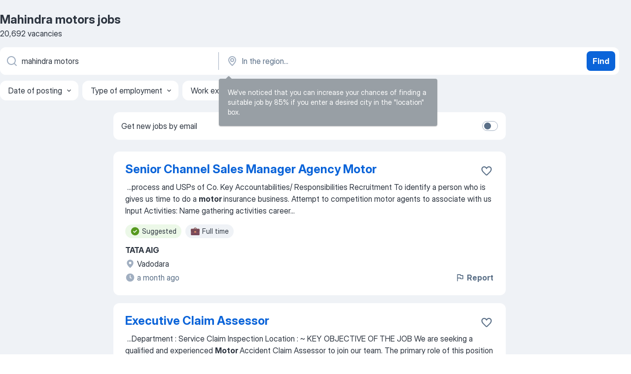

--- FILE ---
content_type: text/html
request_url: https://in.jooble.org/jobs-mahindra-motors
body_size: 86125
content:
<!DOCTYPE html><html lang="en" xmlns="http://www.w3.org/1999/xhtml"><head><meta charset="utf-8"><link data-chunk="app" rel="stylesheet" href="/assets/app.fb8d2378ceef048af772.css"><link data-chunk="SERP" rel="stylesheet" href="/assets/SERP.010f8e934238fa1c39c1.css"><meta name="viewport" content="width=device-width,initial-scale=1.0,maximum-scale=5" /><meta property="og:site_name" content="Jooble" /><meta property="og:locale" content="en" /><meta property="og:type" content="website" /><meta name="msvalidate.01" content="4E93DB804C5CCCD5B3AFF7486D4B2757" /><meta name="format-detection" content="telephone=no"><link rel="preconnect" href="https://www.googletagmanager.com" /><link rel="preconnect" href="https://www.google-analytics.com" /><link rel="dns-prefetch" href="https://www.google.com" /><link rel="dns-prefetch" href="https://apis.google.com" /><link rel="dns-prefetch" href="https://connect.facebook.net" /><link rel="dns-prefetch" href="https://www.facebook.com" /><link href="https://data-in.jooble.org/assets/fonts/inter-display.css" rel="stylesheet"><link href="https://data-in.jooble.org/assets/fonts/segoe.css" rel="stylesheet"><link rel="apple-touch-icon" href="/assets/images/favicon/ua/apple-touch-icon.png?v=4" /><link rel="apple-touch-icon" sizes="57x57" href="/assets/images/favicon/ua/apple-touch-icon-57x57.png?v=4" /><link rel="apple-touch-icon" sizes="60x60" href="/assets/images/favicon/ua/apple-touch-icon-60x60.png?v=4" /><link rel="apple-touch-icon" sizes="72x72" href="/assets/images/favicon/ua/apple-touch-icon-72x72.png?v=4" /><link rel="apple-touch-icon" sizes="76x76" href="/assets/images/favicon/ua/apple-touch-icon-76x76.png?v=4" /><link rel="apple-touch-icon" sizes="114x114" href="/assets/images/favicon/ua/apple-touch-icon-114x114.png?v=4" /><link rel="apple-touch-icon" sizes="120x120" href="/assets/images/favicon/ua/apple-touch-icon-120x120.png?v=4" /><link rel="apple-touch-icon" sizes="144x144" href="/assets/images/favicon/ua/apple-touch-icon-144x144.png?v=4" /><link rel="apple-touch-icon" sizes="152x152" href="/assets/images/favicon/ua/apple-touch-icon-152x152.png?v=4" /><link rel="apple-touch-icon" sizes="180x180" href="/assets/images/favicon/ua/apple-touch-icon-180x180.png?v=4" /><link rel="icon" type="image/png" sizes="16x16" href="/assets/images/favicon/ua/favicon-16x16.png?v=4"><link rel="icon" type="image/png" sizes="32x32" href="/assets/images/favicon/ua/favicon-32x32.png?v=4"><link rel="icon" type="image/png" sizes="48x48" href="/assets/images/favicon/ua/android-chrome-48x48.png?v=4"><link rel="icon" type="image/png" sizes="96x96" href="/assets/images/favicon/ua/android-chrome-96x96.png?v=4"><link rel="icon" type="image/png" sizes="144x144" href="/assets/images/favicon/ua/android-chrome-144x144.png?v=4"><link rel="icon" type="image/png" sizes="192x192" href="/assets/images/favicon/ua/android-chrome-192x192.png?v=4"><link rel="icon" type="image/png" sizes="194x194" href="/assets/images/favicon/ua/favicon-194x194.png?v=4"><link rel="icon" type="image/png" sizes="256x256" href="/assets/images/favicon/ua/android-chrome-256x256.png?v=4"><link rel="icon" type="image/png" sizes="384x384" href="/assets/images/favicon/ua/android-chrome-384x384.png?v=4"><link rel="icon" type="image/png" sizes="512x512" href="/assets/images/favicon/ua/android-chrome-512x512.png?v=4"><link rel="shortcut icon" type="image/x-icon" href="/assets/images/favicon/ua/favicon-ua.ico?v=4"><link rel="icon" href="/assets/images/favicon/ua/icon.svg?v=4" sizes="any" type="image/svg+xml"><meta name="msapplication-tooltip" content="Jooble"><meta name="msapplication-config" content="/browserconfig.xml"><meta name="msapplication-TileColor" content="#ffffff"><meta name="msapplication-TileImage" content="/assets/images/favicon/ua/mstile-144x144.png?v=4"><meta name="theme-color" content="#ffffff"><meta name="ir-site-verification-token" content="-1337664224"><script type="text/javascript" charset="utf-8">(function(g,o){g[o]=g[o]||function(){(g[o]['q']=g[o]['q']||[]).push(arguments)},g[o]['t']=1*new Date})(window,'_googCsa'); </script><script>!function(){if('PerformanceLongTaskTiming' in window) {var g=window.__tti={e:[]};g.o = new PerformanceObserver(function(l){g.e = g.e.concat(l.getEntries())});g.o.observe({entryTypes:['longtask']})}}();</script><script>!function(){var e,t,n,i,r={passive:!0,capture:!0},a=new Date,o=function(){i=[],t=-1,e=null,f(addEventListener)},c=function(i,r){e||(e=r,t=i,n=new Date,f(removeEventListener),u())},u=function(){if(t>=0&&t<n-a){var r={entryType:"first-input",name:e.type,target:e.target,cancelable:e.cancelable,startTime:e.timeStamp,processingStart:e.timeStamp+t};i.forEach((function(e){e(r)})),i=[]}},s=function(e){if(e.cancelable){var t=(e.timeStamp>1e12?new Date:performance.now())-e.timeStamp;"pointerdown"==e.type?function(e,t){var n=function(){c(e,t),a()},i=function(){a()},a=function(){removeEventListener("pointerup",n,r),removeEventListener("pointercancel",i,r)};addEventListener("pointerup",n,r),addEventListener("pointercancel",i,r)}(t,e):c(t,e)}},f=function(e){["mousedown","keydown","touchstart","pointerdown"].forEach((function(t){return e(t,s,r)}))},p="hidden"===document.visibilityState?0:1/0;addEventListener("visibilitychange",(function e(t){"hidden"===document.visibilityState&&(p=t.timeStamp,removeEventListener("visibilitychange",e,!0))}),!0);o(),self.webVitals={firstInputPolyfill:function(e){i.push(e),u()},resetFirstInputPolyfill:o,get firstHiddenTime(){return p}}}();</script><title data-rh="true">Urgent: Mahindra motors Jobs - January 2026 - 20692 current vacancies on Jooble.co.in</title><link data-rh="true" rel="canonical" href="https://in.jooble.org/jobs-mahindra-motors"/><link data-rh="true" hreflang="en-IN" rel="alternate" href="https://in.jooble.org/jobs-mahindra-motors"/><meta data-rh="true" name="keywords" content="Mahindra motors jobs, jobs"/><meta data-rh="true" name="description" content="Apply for Mahindra motors jobs. Explore all 91.000+ current Jobs in India and abroad. Full-time, temporary, and part-time jobs. Competitive salary. Job email alerts. Fast &amp; Free. Top employers. Mahindra motors jobs is easy to find. Start your new career right now!"/><meta data-rh="true" property="og:image" content="/assets/images/open_graph/og_image.png"/><meta data-rh="true" property="og:url" content="https://in.jooble.org/jobs-mahindra-motors"/><meta data-rh="true" property="og:title" content="Urgent: Mahindra motors Jobs - January 2026 - 20692 current vacancies on Jooble.co.in"/><meta data-rh="true" property="og:description" content="Apply for Mahindra motors jobs. Explore all 91.000+ current Jobs in India and abroad. Full-time, temporary, and part-time jobs. Competitive salary. Job email alerts. Fast &amp; Free. Top employers. Mahindra motors jobs is easy to find. Start your new career right now!"/><script data-rh="true" type="application/ld+json">{"@context":"https://schema.org","@type":"BreadcrumbList","itemListElement":[[{"@type":"ListItem","position":1,"item":{"@id":"https://in.jooble.org","name":"Jobs"}},{"@type":"ListItem","position":2,"item":{"name":"Mahindra motors"}}]]}</script><script data-rh="true" type="application/ld+json">{"@context":"https://schema.org","@type":"ItemList","numberOfItems":20692,"itemListElement":[[{"@type":"ListItem","position":1,"url":"https://in.jooble.org/jdp/-3698489936523097308"},{"@type":"ListItem","position":2,"url":"https://in.jooble.org/jdp/3645020609666125993"},{"@type":"ListItem","position":3,"url":"https://in.jooble.org/jdp/3449213381301967907"},{"@type":"ListItem","position":4,"url":"https://in.jooble.org/jdp/1020262569532986098"},{"@type":"ListItem","position":5,"url":"https://in.jooble.org/jdp/-5362176074388590495"},{"@type":"ListItem","position":6,"url":"https://in.jooble.org/jdp/-2096038950220401498"},{"@type":"ListItem","position":7,"url":"https://in.jooble.org/jdp/-2563273602731390405"},{"@type":"ListItem","position":8,"url":"https://in.jooble.org/jdp/-2798186013479651691"},{"@type":"ListItem","position":9,"url":"https://in.jooble.org/jdp/-2268378165332046471"},{"@type":"ListItem","position":10,"url":"https://in.jooble.org/jdp/88027380299479240"},{"@type":"ListItem","position":11,"url":"https://in.jooble.org/jdp/5126814543100564641"},{"@type":"ListItem","position":12,"url":"https://in.jooble.org/jdp/5420810328562334694"},{"@type":"ListItem","position":13,"url":"https://in.jooble.org/jdp/-4397960265879375746"},{"@type":"ListItem","position":14,"url":"https://in.jooble.org/jdp/-5387465538781022322"},{"@type":"ListItem","position":15,"url":"https://in.jooble.org/jdp/-1179921288068347800"},{"@type":"ListItem","position":16,"url":"https://in.jooble.org/jdp/-7779712778182762691"},{"@type":"ListItem","position":17,"url":"https://in.jooble.org/jdp/8539782803750628733"},{"@type":"ListItem","position":18,"url":"https://in.jooble.org/jdp/-172873878700884584"},{"@type":"ListItem","position":19,"url":"https://in.jooble.org/jdp/3889705603195087831"},{"@type":"ListItem","position":20,"url":"https://in.jooble.org/jdp/3886647077235054757"},{"@type":"ListItem","position":21,"url":"https://in.jooble.org/jdp/1552530438330887898"},{"@type":"ListItem","position":22,"url":"https://in.jooble.org/jdp/2089488701621350185"},{"@type":"ListItem","position":23,"url":"https://in.jooble.org/jdp/-381274147308069577"},{"@type":"ListItem","position":24,"url":"https://in.jooble.org/jdp/4618004202760040310"},{"@type":"ListItem","position":25,"url":"https://in.jooble.org/jdp/1565924567447025960"},{"@type":"ListItem","position":26,"url":"https://in.jooble.org/jdp/3673379352570864694"},{"@type":"ListItem","position":27,"url":"https://in.jooble.org/jdp/3827583318714974633"},{"@type":"ListItem","position":28,"url":"https://in.jooble.org/jdp/-8874705295887672056"},{"@type":"ListItem","position":29,"url":"https://in.jooble.org/jdp/-6307252866941372783"},{"@type":"ListItem","position":30,"url":"https://in.jooble.org/jdp/4701270836565650444"}]]}</script></head><body ondragstart="return false"><div id="app"><div class="zR2N9v"><div class="_1G2nM4"><div></div><div id="serpContainer" class="_0CG45k"><div class="+MdXgT"><header class="VavEB9"><div class="qD9dwK"><h1 class="_518B8Z">Mahindra motors jobs</h1><div company="p" class="cXVOTD">20,692 vacancies</div></div><div class=""><form class="CXE+FW" data-test-name="_searchForm"><div class="tXoMlu"><div class="kySr3o EIHqTW"><div class="H-KSNn"><div class="Y6LTZC RKazSn"><div class="_0vIToK"><svg class="BC4g2E abyhUO gexuVd kPZVKg"><use xlink:href="/assets/sprite.1JbWmJSfyASbt2JAkq9K.svg#icon-magnifier-usage"></use></svg><input id="input_:R55j8h:" class="_2cXMBT aHpE4r _5sX2B+" placeholder="I&#x27;m looking for jobs..." type="text" spellcheck="false" name="keyword" autoComplete="off" autoCapitalize="off" data-test-name="_searchFormKeywordInput" aria-label="What position are you looking for?" value="mahindra motors"/></div></div></div></div><div class="kySr3o _9+Weu7"><div class="H-KSNn"><div class="Y6LTZC RKazSn"><div class="_0vIToK"><svg class="BC4g2E abyhUO gexuVd kPZVKg"><use xlink:href="/assets/sprite.1JbWmJSfyASbt2JAkq9K.svg#icon-map_marker-usage"></use></svg><input id="tbRegion" class="_2cXMBT aHpE4r _5sX2B+" placeholder="In the region..." type="text" spellcheck="false" name="region" autoComplete="off" autoCapitalize="off" data-test-name="_searchFormRegionInput" aria-label="Indicate the city where you are looking for a job" value=""/></div></div></div></div></div><button type="submit" class="VMdYVt i6dNg1 oUsVL7 xVPKbj ZuTpxY">Find</button></form></div><div class="p7hDF8"><div class="apmZrt" data-test-name="_smartTagsFilter" role="region" aria-label="Filters"><button type="button" class="wYznI5"><span class="_1apRDx">Date of posting</span><svg class="KaSFrq DuJhnH GM7Sgs _398Jb4"><use xlink:href="/assets/sprite.1JbWmJSfyASbt2JAkq9K.svg#icon-chevron_down-usage"></use></svg></button><button type="button" class="wYznI5"><span class="_1apRDx">Type of employment</span><svg class="KaSFrq DuJhnH GM7Sgs _398Jb4"><use xlink:href="/assets/sprite.1JbWmJSfyASbt2JAkq9K.svg#icon-chevron_down-usage"></use></svg></button><button type="button" class="wYznI5"><span class="_1apRDx">Work experience</span><svg class="KaSFrq DuJhnH GM7Sgs _398Jb4"><use xlink:href="/assets/sprite.1JbWmJSfyASbt2JAkq9K.svg#icon-chevron_down-usage"></use></svg></button><button type="button" class="wYznI5"><span class="_1apRDx">Employment type</span><svg class="KaSFrq DuJhnH GM7Sgs _398Jb4"><use xlink:href="/assets/sprite.1JbWmJSfyASbt2JAkq9K.svg#icon-chevron_down-usage"></use></svg></button><button type="button" class="wYznI5"><span class="_1apRDx">Salary</span><svg class="KaSFrq DuJhnH GM7Sgs _398Jb4"><use xlink:href="/assets/sprite.1JbWmJSfyASbt2JAkq9K.svg#icon-chevron_down-usage"></use></svg></button></div></div></header><div class="y+s7YY"><div class="Amjssv"><main class="toVmC+" role="main"><div class="NeCPdn" id="topBarContainer"><div class="dKIuea"><div class="pfddcp xPgV1+"><div class="Z7rxKJ"><span class="ahUpuK">Get new jobs by email</span><div class="rV3P9b H6hBvI RDT4pD seXaaO"><input id="SubscriptionSwitcher" type="checkbox" tabindex="-1" aria-label="SubscriptionSwitcher"/><label for="SubscriptionSwitcher" tabindex="0" role="switch" aria-checked="false" data-focus-target="SubscriptionSwitcher"><span data-switch="pill" data-caption="false"><span data-switch="round"></span></span></label></div></div></div></div></div><div class="bXbgrv" id="serpContent"><div><div class="infinite-scroll-component__outerdiv"><div class="infinite-scroll-component ZbPfXY _serpContentBlock" style="height:auto;overflow:auto;-webkit-overflow-scrolling:touch"><div><ul class="kiBEcn"><li></li><li><div id="-3698489936523097308" data-test-name="_jobCard" class="+n4WEb rHG1ci"><div class="_9q4Aij"><h2 class="jA9gFS dUatPc"><a class="_8w9Ce2 tUC4Fj _6i4Nb0 wtCvxI job_card_link" target="_blank" href="https://in.jooble.org/jdp/-3698489936523097308">Senior Channel Sales Manager Agency Motor</a></h2><div class="_5A-eEY"><div class="Bdpujj"><button type="button" class="ZapzXe _9WpygY XEfYdx JFkX+L vMdXr7 RNbuqd" data-test-name="jobFavoritesButton__-3698489936523097308" aria-label="Save the vacancy to favorites"><span class="H2e2t1 +gVFyQ"><svg class="KaSFrq JAzKjj _0ng4na"><use xlink:href="/assets/sprite.1JbWmJSfyASbt2JAkq9K.svg#icon-heart_outline-usage"></use></svg></span></button></div></div></div><div><div class="QZH8mt"><div class="GEyos4">&nbsp;...<span>process and USPs of Co. 
 Key Accountabilities/ Responsibilities  
  Recruitment 
 To identify a person who is gives us time to do a </span><b>motor </b><span>insurance business. 
 Attempt to competition motor agents to associate with us 
 Input Activities: Name gathering activities career</span>...&nbsp;</div><div class="rvi8+s"><div class="tXxXy-"><div data-name="suggested" data-test-name="_highlightedTag" class="K8ZLnh tag fT460t"><svg class="KaSFrq DuJhnH GeatqJ"><use xlink:href="/assets/sprite.1JbWmJSfyASbt2JAkq9K.svg#icon-check_match-usage"></use></svg>Suggested</div><div data-name="full_time" data-test-name="_jobTag" class="K8ZLnh tag _7Amkfs"><div class="uE1IG0" style="background-image:url(/assets/images/tagIconsNew/emoji_briefcase.svg)"></div>Full time</div></div></div></div><div class="L4BhzZ wrapper__new_tags_design bLrJMm"><div class="j+648w"><button type="button" class="ZapzXe _9WpygY JFkX+L vMdXr7 _9ofHq7" data-test-name="_reportJobButtonSerp"><span class="H2e2t1 w87w0E"><svg class="KaSFrq xY3sEm _0ng4na cS9jE1"><use xlink:href="/assets/sprite.1JbWmJSfyASbt2JAkq9K.svg#icon-flag-usage"></use></svg></span>Report</button></div><div class="E6E0jY"><div class="pXyhD4 VeoRvG"><div class="heru4z"><p class="z6WlhX" data-test-name="_companyName">TATA AIG</p></div></div><div class="blapLw gj1vO6 fhg31q nxYYVJ" tabindex="-1"><svg class="BC4g2E c6AqqO gexuVd kE3ssB DlQ0Ty icon_gray_soft mdorqd"><use xlink:href="/assets/sprite.1JbWmJSfyASbt2JAkq9K.svg#icon-map_marker_filled-usage"></use></svg><div class="caption NTRJBV">Vadodara</div></div><div class="blapLw gj1vO6 fhg31q fGYTou"><svg class="BC4g2E c6AqqO gexuVd kE3ssB DlQ0Ty icon_gray_soft jjtReA"><use xlink:href="/assets/sprite.1JbWmJSfyASbt2JAkq9K.svg#icon-clock_filled-usage"></use></svg><div class="caption Vk-5Da">a month ago</div></div></div></div></div></div></li><li><div id="3645020609666125993" data-test-name="_jobCard" class="+n4WEb rHG1ci"><div class="_9q4Aij"><h2 class="jA9gFS dUatPc"><a class="_8w9Ce2 tUC4Fj _6i4Nb0 wtCvxI job_card_link" target="_blank" href="https://in.jooble.org/jdp/3645020609666125993">Executive Claim Assessor</a></h2><div class="_5A-eEY"><div class="Bdpujj"><button type="button" class="ZapzXe _9WpygY XEfYdx JFkX+L vMdXr7 RNbuqd" data-test-name="jobFavoritesButton__3645020609666125993" aria-label="Save the vacancy to favorites"><span class="H2e2t1 +gVFyQ"><svg class="KaSFrq JAzKjj _0ng4na"><use xlink:href="/assets/sprite.1JbWmJSfyASbt2JAkq9K.svg#icon-heart_outline-usage"></use></svg></span></button></div></div></div><div><div class="QZH8mt"><div class="GEyos4">&nbsp;...<span>Department  : Service Claim Inspection 
 
  Location  : 

~ KEY OBJECTIVE OF THE JOB 


 We are seeking a qualified and experienced </span><b>Motor </b><span>Accident Claim Assessor to join our team. The primary role of this position is to assess motor vehicle accident claims by thoroughly</span>...&nbsp;</div><div class="rvi8+s"><div class="tXxXy-"><div data-name="suggested" data-test-name="_highlightedTag" class="K8ZLnh tag fT460t"><svg class="KaSFrq DuJhnH GeatqJ"><use xlink:href="/assets/sprite.1JbWmJSfyASbt2JAkq9K.svg#icon-check_match-usage"></use></svg>Suggested</div><div data-name="full_time" data-test-name="_jobTag" class="K8ZLnh tag _7Amkfs"><div class="uE1IG0" style="background-image:url(/assets/images/tagIconsNew/emoji_briefcase.svg)"></div>Full time</div></div></div></div><div class="L4BhzZ wrapper__new_tags_design bLrJMm"><div class="j+648w"><button type="button" class="ZapzXe _9WpygY JFkX+L vMdXr7 _9ofHq7" data-test-name="_reportJobButtonSerp"><span class="H2e2t1 w87w0E"><svg class="KaSFrq xY3sEm _0ng4na cS9jE1"><use xlink:href="/assets/sprite.1JbWmJSfyASbt2JAkq9K.svg#icon-flag-usage"></use></svg></span>Report</button></div><div class="E6E0jY"><div class="pXyhD4 VeoRvG"><div class="heru4z"><p class="z6WlhX" data-test-name="_companyName">Mahindra Group</p></div></div><div class="blapLw gj1vO6 fhg31q nxYYVJ" tabindex="-1"><svg class="BC4g2E c6AqqO gexuVd kE3ssB DlQ0Ty icon_gray_soft mdorqd"><use xlink:href="/assets/sprite.1JbWmJSfyASbt2JAkq9K.svg#icon-map_marker_filled-usage"></use></svg><div class="caption NTRJBV">Chennai</div></div><div class="blapLw gj1vO6 fhg31q fGYTou"><svg class="BC4g2E c6AqqO gexuVd kE3ssB DlQ0Ty icon_gray_soft jjtReA"><use xlink:href="/assets/sprite.1JbWmJSfyASbt2JAkq9K.svg#icon-clock_filled-usage"></use></svg><div class="caption Vk-5Da">more than 2 months ago</div></div></div></div></div></div></li><li><div id="3449213381301967907" data-test-name="_jobCard" class="+n4WEb rHG1ci"><div class="_9q4Aij"><h2 class="jA9gFS dUatPc"><a class="_8w9Ce2 tUC4Fj _6i4Nb0 wtCvxI job_card_link" target="_blank" href="https://in.jooble.org/jdp/3449213381301967907">Senior Area Sales Manager Agency Motor</a></h2><div class="_5A-eEY"><div class="Bdpujj"><button type="button" class="ZapzXe _9WpygY XEfYdx JFkX+L vMdXr7 RNbuqd" data-test-name="jobFavoritesButton__3449213381301967907" aria-label="Save the vacancy to favorites"><span class="H2e2t1 +gVFyQ"><svg class="KaSFrq JAzKjj _0ng4na"><use xlink:href="/assets/sprite.1JbWmJSfyASbt2JAkq9K.svg#icon-heart_outline-usage"></use></svg></span></button></div></div></div><div><div class="QZH8mt"><div class="GEyos4">&nbsp;...<span>of our services to client as well as to agency. 
 Key Accountabilities/ Responsibilities  
  Responsible for Achieving the number of </span><b>Motor </b><span>Rate Insurance 
 Drive the number with the team 
 Channel Relationship. 
 Keep your product at par 
 Responsible for Maintaining</span>...&nbsp;</div><div class="rvi8+s"><div class="tXxXy-"><div data-name="suggested" data-test-name="_highlightedTag" class="K8ZLnh tag fT460t"><svg class="KaSFrq DuJhnH GeatqJ"><use xlink:href="/assets/sprite.1JbWmJSfyASbt2JAkq9K.svg#icon-check_match-usage"></use></svg>Suggested</div><div data-name="full_time" data-test-name="_jobTag" class="K8ZLnh tag _7Amkfs"><div class="uE1IG0" style="background-image:url(/assets/images/tagIconsNew/emoji_briefcase.svg)"></div>Full time</div></div></div></div><div class="L4BhzZ wrapper__new_tags_design bLrJMm"><div class="j+648w"><button type="button" class="ZapzXe _9WpygY JFkX+L vMdXr7 _9ofHq7" data-test-name="_reportJobButtonSerp"><span class="H2e2t1 w87w0E"><svg class="KaSFrq xY3sEm _0ng4na cS9jE1"><use xlink:href="/assets/sprite.1JbWmJSfyASbt2JAkq9K.svg#icon-flag-usage"></use></svg></span>Report</button></div><div class="E6E0jY"><div class="pXyhD4 VeoRvG"><div class="heru4z"><p class="z6WlhX" data-test-name="_companyName">TATA AIG</p></div></div><div class="blapLw gj1vO6 fhg31q nxYYVJ" tabindex="-1"><svg class="BC4g2E c6AqqO gexuVd kE3ssB DlQ0Ty icon_gray_soft mdorqd"><use xlink:href="/assets/sprite.1JbWmJSfyASbt2JAkq9K.svg#icon-map_marker_filled-usage"></use></svg><div class="caption NTRJBV">Noida</div></div><div class="blapLw gj1vO6 fhg31q fGYTou"><svg class="BC4g2E c6AqqO gexuVd kE3ssB DlQ0Ty icon_gray_soft jjtReA"><use xlink:href="/assets/sprite.1JbWmJSfyASbt2JAkq9K.svg#icon-clock_filled-usage"></use></svg><div class="caption Vk-5Da">a month ago</div></div></div></div></div></div></li><li><div id="1020262569532986098" data-test-name="_jobCard" class="+n4WEb rHG1ci"><div class="_9q4Aij"><h2 class="jA9gFS dUatPc"><a class="_8w9Ce2 tUC4Fj _6i4Nb0 wtCvxI job_card_link" target="_blank" href="https://in.jooble.org/jdp/1020262569532986098">Design Engineer Electrification + Energy Solutions Motors</a></h2><div class="_5A-eEY"><div class="Bdpujj"><button type="button" class="ZapzXe _9WpygY XEfYdx JFkX+L vMdXr7 RNbuqd" data-test-name="jobFavoritesButton__1020262569532986098" aria-label="Save the vacancy to favorites"><span class="H2e2t1 +gVFyQ"><svg class="KaSFrq JAzKjj _0ng4na"><use xlink:href="/assets/sprite.1JbWmJSfyASbt2JAkq9K.svg#icon-heart_outline-usage"></use></svg></span></button></div></div></div><div><div class="QZH8mt"><div class="GEyos4">&nbsp;...<span>Mechanical Engineering or equivalent 
~4 years of experience in product design & development related to electrification technologies like </span><b>Motors </b><span>Electric Drives Battery energy storage systems hybrids electric vehicles (EV) etc 
~ Working knowledge of the NPI process 
~</span>...&nbsp;</div><div class="rvi8+s"><div class="tXxXy-"><div data-name="suggested" data-test-name="_highlightedTag" class="K8ZLnh tag fT460t"><svg class="KaSFrq DuJhnH GeatqJ"><use xlink:href="/assets/sprite.1JbWmJSfyASbt2JAkq9K.svg#icon-check_match-usage"></use></svg>Suggested</div><div data-name="full_time" data-test-name="_jobTag" class="K8ZLnh tag _7Amkfs"><div class="uE1IG0" style="background-image:url(/assets/images/tagIconsNew/emoji_briefcase.svg)"></div>Full time</div><div data-name="hybrid_working" data-test-name="_jobTag" class="K8ZLnh tag _7Amkfs"><div class="uE1IG0" style="background-image:url(/assets/images/tagIconsNew/emoji_round_pushpin.svg)"></div>Hybrid work</div><div data-name="work_at_office" data-test-name="_jobTag" class="K8ZLnh tag _7Amkfs"><div class="uE1IG0" style="background-image:url(/assets/images/tagIconsNew/emoji_round_pushpin.svg)"></div>Work at office</div></div></div></div><div class="L4BhzZ wrapper__new_tags_design bLrJMm"><div class="j+648w"><button type="button" class="ZapzXe _9WpygY JFkX+L vMdXr7 _9ofHq7" data-test-name="_reportJobButtonSerp"><span class="H2e2t1 w87w0E"><svg class="KaSFrq xY3sEm _0ng4na cS9jE1"><use xlink:href="/assets/sprite.1JbWmJSfyASbt2JAkq9K.svg#icon-flag-usage"></use></svg></span>Report</button></div><div class="E6E0jY"><div class="pXyhD4 VeoRvG"><div class="heru4z"><p class="z6WlhX" data-test-name="_companyName">Caterpillar</p></div></div><div class="blapLw gj1vO6 fhg31q nxYYVJ" tabindex="-1"><svg class="BC4g2E c6AqqO gexuVd kE3ssB DlQ0Ty icon_gray_soft mdorqd"><use xlink:href="/assets/sprite.1JbWmJSfyASbt2JAkq9K.svg#icon-map_marker_filled-usage"></use></svg><div class="caption NTRJBV">Bangalore</div></div><div class="blapLw gj1vO6 fhg31q fGYTou"><svg class="BC4g2E c6AqqO gexuVd kE3ssB DlQ0Ty icon_gray_soft jjtReA"><use xlink:href="/assets/sprite.1JbWmJSfyASbt2JAkq9K.svg#icon-clock_filled-usage"></use></svg><div class="caption Vk-5Da">a month ago</div></div></div></div></div></div></li><li><div id="-5362176074388590495" data-test-name="_jobCard" class="+n4WEb rHG1ci"><div class="_9q4Aij"><h2 class="jA9gFS dUatPc"><a class="_8w9Ce2 tUC4Fj _6i4Nb0 wtCvxI job_card_link" target="_blank" href="https://in.jooble.org/jdp/-5362176074388590495">Executive Operations</a></h2><div class="_5A-eEY"><div class="Bdpujj"><button type="button" class="ZapzXe _9WpygY XEfYdx JFkX+L vMdXr7 RNbuqd" data-test-name="jobFavoritesButton__-5362176074388590495" aria-label="Save the vacancy to favorites"><span class="H2e2t1 +gVFyQ"><svg class="KaSFrq JAzKjj _0ng4na"><use xlink:href="/assets/sprite.1JbWmJSfyASbt2JAkq9K.svg#icon-heart_outline-usage"></use></svg></span></button></div></div></div><div><div class="QZH8mt"><div class="GEyos4">&nbsp;...<span>~ KEY OBJECTIVE OF THE JOB 


 We are seeking a proactive and detail-oriented Claims Coordinator with 12 years of experience in </span><b>Motor </b><span>Claims. The ideal candidate will have prior exposure to insurance processes and will be responsible for coordinating surveys managing</span>...&nbsp;</div><div class="rvi8+s"><div class="tXxXy-"><div data-name="suggested" data-test-name="_highlightedTag" class="K8ZLnh tag fT460t"><svg class="KaSFrq DuJhnH GeatqJ"><use xlink:href="/assets/sprite.1JbWmJSfyASbt2JAkq9K.svg#icon-check_match-usage"></use></svg>Suggested</div><div data-name="full_time" data-test-name="_jobTag" class="K8ZLnh tag _7Amkfs"><div class="uE1IG0" style="background-image:url(/assets/images/tagIconsNew/emoji_briefcase.svg)"></div>Full time</div></div></div></div><div class="L4BhzZ wrapper__new_tags_design bLrJMm"><div class="j+648w"><button type="button" class="ZapzXe _9WpygY JFkX+L vMdXr7 _9ofHq7" data-test-name="_reportJobButtonSerp"><span class="H2e2t1 w87w0E"><svg class="KaSFrq xY3sEm _0ng4na cS9jE1"><use xlink:href="/assets/sprite.1JbWmJSfyASbt2JAkq9K.svg#icon-flag-usage"></use></svg></span>Report</button></div><div class="E6E0jY"><div class="pXyhD4 VeoRvG"><div class="heru4z"><p class="z6WlhX" data-test-name="_companyName">Mahindra Group</p></div></div><div class="blapLw gj1vO6 fhg31q nxYYVJ" tabindex="-1"><svg class="BC4g2E c6AqqO gexuVd kE3ssB DlQ0Ty icon_gray_soft mdorqd"><use xlink:href="/assets/sprite.1JbWmJSfyASbt2JAkq9K.svg#icon-map_marker_filled-usage"></use></svg><div class="caption NTRJBV">Jaipur</div></div><div class="blapLw gj1vO6 fhg31q fGYTou"><svg class="BC4g2E c6AqqO gexuVd kE3ssB DlQ0Ty icon_gray_soft jjtReA"><use xlink:href="/assets/sprite.1JbWmJSfyASbt2JAkq9K.svg#icon-clock_filled-usage"></use></svg><div class="caption Vk-5Da">more than 2 months ago</div></div></div></div></div></div></li><li><div id="-2096038950220401498" data-test-name="_jobCard" class="+n4WEb rHG1ci"><div class="_9q4Aij"><h2 class="jA9gFS dUatPc"><a class="_8w9Ce2 tUC4Fj _6i4Nb0 wtCvxI job_card_link" target="_blank" href="https://in.jooble.org/jdp/-2096038950220401498">RTO and Insurance Incharge</a></h2><div class="_5A-eEY"><div class="Bdpujj"><button type="button" class="ZapzXe _9WpygY XEfYdx JFkX+L vMdXr7 RNbuqd" data-test-name="jobFavoritesButton__-2096038950220401498" aria-label="Save the vacancy to favorites"><span class="H2e2t1 +gVFyQ"><svg class="KaSFrq JAzKjj _0ng4na"><use xlink:href="/assets/sprite.1JbWmJSfyASbt2JAkq9K.svg#icon-heart_outline-usage"></use></svg></span></button></div></div></div><div><div class="QZH8mt"><div class="GEyos4">&nbsp;...<span>Management
 
~Policy Expertise: Maintain expertise in handling </span><b>motor </b><span>insurance policies and renewals, understanding different plans (e</span>...&nbsp;&nbsp;...<span>schedules.


Key Skills :


Company Profile

As an authorized </span><b>Mahindra </b><span>dealership, they offer a comprehensive range of vehicles,</span>...&nbsp;</div><div class="rvi8+s"><div class="tXxXy-"><div data-name="suggested" data-test-name="_highlightedTag" class="K8ZLnh tag fT460t"><svg class="KaSFrq DuJhnH GeatqJ"><use xlink:href="/assets/sprite.1JbWmJSfyASbt2JAkq9K.svg#icon-check_match-usage"></use></svg>Suggested</div><div data-name="full_time" data-test-name="_jobTag" class="K8ZLnh tag _7Amkfs"><div class="uE1IG0" style="background-image:url(/assets/images/tagIconsNew/emoji_briefcase.svg)"></div>Full time</div></div></div></div><div class="L4BhzZ wrapper__new_tags_design bLrJMm"><div class="j+648w"><button type="button" class="ZapzXe _9WpygY JFkX+L vMdXr7 _9ofHq7" data-test-name="_reportJobButtonSerp"><span class="H2e2t1 w87w0E"><svg class="KaSFrq xY3sEm _0ng4na cS9jE1"><use xlink:href="/assets/sprite.1JbWmJSfyASbt2JAkq9K.svg#icon-flag-usage"></use></svg></span>Report</button></div><div class="E6E0jY"><div class="pXyhD4 VeoRvG"><div class="heru4z"><p class="z6WlhX" data-test-name="_companyName">Recex</p></div></div><div class="blapLw gj1vO6 fhg31q nxYYVJ" tabindex="-1"><svg class="BC4g2E c6AqqO gexuVd kE3ssB DlQ0Ty icon_gray_soft mdorqd"><use xlink:href="/assets/sprite.1JbWmJSfyASbt2JAkq9K.svg#icon-map_marker_filled-usage"></use></svg><div class="caption NTRJBV">Ranchi</div></div><div class="blapLw gj1vO6 fhg31q fGYTou"><svg class="BC4g2E c6AqqO gexuVd kE3ssB DlQ0Ty icon_gray_soft jjtReA"><use xlink:href="/assets/sprite.1JbWmJSfyASbt2JAkq9K.svg#icon-clock_filled-usage"></use></svg><div class="caption Vk-5Da">more than 2 months ago</div></div></div></div></div></div></li><li><div id="-2563273602731390405" data-test-name="_jobCard" class="+n4WEb rHG1ci"><div class="_9q4Aij"><h2 class="jA9gFS dUatPc"><a class="_8w9Ce2 tUC4Fj _6i4Nb0 wtCvxI job_card_link" target="_blank" href="https://in.jooble.org/jdp/-2563273602731390405">Finance Manager</a></h2><div class="_5A-eEY"><div class="Bdpujj"><button type="button" class="ZapzXe _9WpygY XEfYdx JFkX+L vMdXr7 RNbuqd" data-test-name="jobFavoritesButton__-2563273602731390405" aria-label="Save the vacancy to favorites"><span class="H2e2t1 +gVFyQ"><svg class="KaSFrq JAzKjj _0ng4na"><use xlink:href="/assets/sprite.1JbWmJSfyASbt2JAkq9K.svg#icon-heart_outline-usage"></use></svg></span></button></div></div></div><div><div class="QZH8mt"><div class="GEyos4">&nbsp;...<span>records and documentation
Prior automotive industry experience is preferred 

Key Skills :


Company Profile

As an authorized </span><b>Mahindra </b><span>dealership, they offer a comprehensive range of vehicles, including SUVs like the Thar ROXX, XUV 3XO, Scorpio N, and XUV700, as well</span>...&nbsp;</div><div class="rvi8+s"><div class="tXxXy-"><div data-name="suggested" data-test-name="_highlightedTag" class="K8ZLnh tag fT460t"><svg class="KaSFrq DuJhnH GeatqJ"><use xlink:href="/assets/sprite.1JbWmJSfyASbt2JAkq9K.svg#icon-check_match-usage"></use></svg>Suggested</div><div data-name="full_time" data-test-name="_jobTag" class="K8ZLnh tag _7Amkfs"><div class="uE1IG0" style="background-image:url(/assets/images/tagIconsNew/emoji_briefcase.svg)"></div>Full time</div></div></div></div><div class="L4BhzZ wrapper__new_tags_design bLrJMm"><div class="j+648w"><button type="button" class="ZapzXe _9WpygY JFkX+L vMdXr7 _9ofHq7" data-test-name="_reportJobButtonSerp"><span class="H2e2t1 w87w0E"><svg class="KaSFrq xY3sEm _0ng4na cS9jE1"><use xlink:href="/assets/sprite.1JbWmJSfyASbt2JAkq9K.svg#icon-flag-usage"></use></svg></span>Report</button></div><div class="E6E0jY"><div class="pXyhD4 VeoRvG"><div class="heru4z"><p class="z6WlhX" data-test-name="_companyName">Recex</p></div></div><div class="blapLw gj1vO6 fhg31q nxYYVJ" tabindex="-1"><svg class="BC4g2E c6AqqO gexuVd kE3ssB DlQ0Ty icon_gray_soft mdorqd"><use xlink:href="/assets/sprite.1JbWmJSfyASbt2JAkq9K.svg#icon-map_marker_filled-usage"></use></svg><div class="caption NTRJBV">Ranchi</div></div><div class="blapLw gj1vO6 fhg31q fGYTou"><svg class="BC4g2E c6AqqO gexuVd kE3ssB DlQ0Ty icon_gray_soft jjtReA"><use xlink:href="/assets/sprite.1JbWmJSfyASbt2JAkq9K.svg#icon-clock_filled-usage"></use></svg><div class="caption Vk-5Da">more than 2 months ago</div></div></div></div></div></div></li><li></li><li><div id="-2798186013479651691" data-test-name="_jobCard" class="+n4WEb rHG1ci"><div class="_9q4Aij"><h2 class="jA9gFS dUatPc"><a class="_8w9Ce2 tUC4Fj _6i4Nb0 wtCvxI job_card_link" target="_blank" href="https://in.jooble.org/jdp/-2798186013479651691">Assistant Manager - Fresher</a></h2><div class="_5A-eEY"><div class="Bdpujj"><button type="button" class="ZapzXe _9WpygY XEfYdx JFkX+L vMdXr7 RNbuqd" data-test-name="jobFavoritesButton__-2798186013479651691" aria-label="Save the vacancy to favorites"><span class="H2e2t1 +gVFyQ"><svg class="KaSFrq JAzKjj _0ng4na"><use xlink:href="/assets/sprite.1JbWmJSfyASbt2JAkq9K.svg#icon-heart_outline-usage"></use></svg></span></button></div></div></div><div><div class="QZH8mt"><div class="GEyos4">Assistant Manager                            

Start Date                                
 Starts  Immediately                            
 CTC (ANNUAL)
Competitive salary                                Competitive salary                            
Experience
        ...</div><div class="rvi8+s"><div class="tXxXy-"><div data-name="suggested" data-test-name="_highlightedTag" class="K8ZLnh tag fT460t"><svg class="KaSFrq DuJhnH GeatqJ"><use xlink:href="/assets/sprite.1JbWmJSfyASbt2JAkq9K.svg#icon-check_match-usage"></use></svg>Suggested</div><div data-name="local_area" data-test-name="_jobTag" class="K8ZLnh tag _7Amkfs"><div class="uE1IG0" style="background-image:url(/assets/images/tagIconsNew/emoji_round_pushpin.svg)"></div>Local area</div><div data-name="immediate_start" data-test-name="_jobTag" class="K8ZLnh tag _7Amkfs"><div class="uE1IG0" style="background-image:url(/assets/images/tagIconsNew/emoji_round_pushpin.svg)"></div>Immediate start</div></div></div></div><div class="L4BhzZ wrapper__new_tags_design bLrJMm"><div class="j+648w"><button type="button" class="ZapzXe _9WpygY JFkX+L vMdXr7 _9ofHq7" data-test-name="_reportJobButtonSerp"><span class="H2e2t1 w87w0E"><svg class="KaSFrq xY3sEm _0ng4na cS9jE1"><use xlink:href="/assets/sprite.1JbWmJSfyASbt2JAkq9K.svg#icon-flag-usage"></use></svg></span>Report</button></div><div class="E6E0jY"><div class="pXyhD4 VeoRvG"><div class="heru4z"><p class="z6WlhX" data-test-name="_companyName">Kotak Mahindra Pension Fund Ltd.</p></div></div><div class="blapLw gj1vO6 fhg31q nxYYVJ" tabindex="-1"><svg class="BC4g2E c6AqqO gexuVd kE3ssB DlQ0Ty icon_gray_soft mdorqd"><use xlink:href="/assets/sprite.1JbWmJSfyASbt2JAkq9K.svg#icon-map_marker_filled-usage"></use></svg><div class="caption NTRJBV">Chennai</div></div><div class="blapLw gj1vO6 fhg31q fGYTou"><svg class="BC4g2E c6AqqO gexuVd kE3ssB DlQ0Ty icon_gray_soft jjtReA"><use xlink:href="/assets/sprite.1JbWmJSfyASbt2JAkq9K.svg#icon-clock_filled-usage"></use></svg><div class="caption Vk-5Da">a month ago</div></div></div></div></div></div></li><li><div id="-2268378165332046471" data-test-name="_jobCard" class="+n4WEb rHG1ci"><div class="_9q4Aij"><h2 class="jA9gFS dUatPc"><a class="_8w9Ce2 tUC4Fj _6i4Nb0 wtCvxI job_card_link" target="_blank" href="https://in.jooble.org/jdp/-2268378165332046471">Principal Engineer - Design COE EV</a></h2><div class="_5A-eEY"><div class="Bdpujj"><button type="button" class="ZapzXe _9WpygY XEfYdx JFkX+L vMdXr7 RNbuqd" data-test-name="jobFavoritesButton__-2268378165332046471" aria-label="Save the vacancy to favorites"><span class="H2e2t1 +gVFyQ"><svg class="KaSFrq JAzKjj _0ng4na"><use xlink:href="/assets/sprite.1JbWmJSfyASbt2JAkq9K.svg#icon-heart_outline-usage"></use></svg></span></button></div></div></div><div><div class="QZH8mt"><div class="GEyos4">&nbsp;...<span>Responsibilities & Key Deliverables 
 Lead the Powertrain Design Quality team for both EV and IC engine systems. (IC Engines,Gearbox,</span><b>Motor,</b><span>Batterypack)
 Align design quality strategies with organizational goals and global standards. 
 Ensure robust design quality across</span>...&nbsp;</div><div class="rvi8+s"><div class="tXxXy-"><div data-name="suggested" data-test-name="_highlightedTag" class="K8ZLnh tag fT460t"><svg class="KaSFrq DuJhnH GeatqJ"><use xlink:href="/assets/sprite.1JbWmJSfyASbt2JAkq9K.svg#icon-check_match-usage"></use></svg>Suggested</div></div></div></div><div class="L4BhzZ wrapper__new_tags_design bLrJMm"><div class="j+648w"><button type="button" class="ZapzXe _9WpygY JFkX+L vMdXr7 _9ofHq7" data-test-name="_reportJobButtonSerp"><span class="H2e2t1 w87w0E"><svg class="KaSFrq xY3sEm _0ng4na cS9jE1"><use xlink:href="/assets/sprite.1JbWmJSfyASbt2JAkq9K.svg#icon-flag-usage"></use></svg></span>Report</button></div><div class="E6E0jY"><div class="pXyhD4 VeoRvG"><div class="heru4z"><p class="z6WlhX" data-test-name="_companyName">Mahindra &amp; Mahindra Ltd</p></div></div><div class="blapLw gj1vO6 fhg31q nxYYVJ" tabindex="-1"><svg class="BC4g2E c6AqqO gexuVd kE3ssB DlQ0Ty icon_gray_soft mdorqd"><use xlink:href="/assets/sprite.1JbWmJSfyASbt2JAkq9K.svg#icon-map_marker_filled-usage"></use></svg><div class="caption NTRJBV">Chennai</div></div><div class="blapLw gj1vO6 fhg31q fGYTou"><svg class="BC4g2E c6AqqO gexuVd kE3ssB DlQ0Ty icon_gray_soft jjtReA"><use xlink:href="/assets/sprite.1JbWmJSfyASbt2JAkq9K.svg#icon-clock_filled-usage"></use></svg><div class="caption Vk-5Da">7 days ago</div></div></div></div></div></div></li><li><div id="88027380299479240" data-test-name="_jobCard" class="+n4WEb rHG1ci"><div class="_9q4Aij"><h2 class="jA9gFS dUatPc"><a class="_8w9Ce2 tUC4Fj _6i4Nb0 wtCvxI job_card_link" target="_blank" href="https://in.jooble.org/jdp/88027380299479240">Sr Engineer - NVH</a></h2><div class="_5A-eEY"><div class="Bdpujj"><button type="button" class="ZapzXe _9WpygY XEfYdx JFkX+L vMdXr7 RNbuqd" data-test-name="jobFavoritesButton__88027380299479240" aria-label="Save the vacancy to favorites"><span class="H2e2t1 +gVFyQ"><svg class="KaSFrq JAzKjj _0ng4na"><use xlink:href="/assets/sprite.1JbWmJSfyASbt2JAkq9K.svg#icon-heart_outline-usage"></use></svg></span></button></div></div></div><div><div class="QZH8mt"><div class="GEyos4">&nbsp;...<span>focused on vehicle levels. You will be required to perform complete root cause analyses to address any electric noise issues linked to the </span><b>motor </b><span>and transmission systems. 
 This role demands benchmarking of various vehicles, followed by setting performance targets both at the</span>...&nbsp;</div><div class="rvi8+s"><div class="tXxXy-"><div data-name="suggested" data-test-name="_highlightedTag" class="K8ZLnh tag fT460t"><svg class="KaSFrq DuJhnH GeatqJ"><use xlink:href="/assets/sprite.1JbWmJSfyASbt2JAkq9K.svg#icon-check_match-usage"></use></svg>Suggested</div></div></div></div><div class="L4BhzZ wrapper__new_tags_design bLrJMm"><div class="j+648w"><button type="button" class="ZapzXe _9WpygY JFkX+L vMdXr7 _9ofHq7" data-test-name="_reportJobButtonSerp"><span class="H2e2t1 w87w0E"><svg class="KaSFrq xY3sEm _0ng4na cS9jE1"><use xlink:href="/assets/sprite.1JbWmJSfyASbt2JAkq9K.svg#icon-flag-usage"></use></svg></span>Report</button></div><div class="E6E0jY"><div class="pXyhD4 VeoRvG"><div class="heru4z"><p class="z6WlhX" data-test-name="_companyName">Mahindra &amp; Mahindra Ltd</p></div></div><div class="blapLw gj1vO6 fhg31q nxYYVJ" tabindex="-1"><svg class="BC4g2E c6AqqO gexuVd kE3ssB DlQ0Ty icon_gray_soft mdorqd"><use xlink:href="/assets/sprite.1JbWmJSfyASbt2JAkq9K.svg#icon-map_marker_filled-usage"></use></svg><div class="caption NTRJBV">Chennai</div></div><div class="blapLw gj1vO6 fhg31q fGYTou"><svg class="BC4g2E c6AqqO gexuVd kE3ssB DlQ0Ty icon_gray_soft jjtReA"><use xlink:href="/assets/sprite.1JbWmJSfyASbt2JAkq9K.svg#icon-clock_filled-usage"></use></svg><div class="caption Vk-5Da">7 days ago</div></div></div></div></div></div></li><li><div id="5126814543100564641" data-test-name="_jobCard" class="+n4WEb rHG1ci"><div class="_9q4Aij"><h2 class="jA9gFS dUatPc"><a class="_8w9Ce2 tUC4Fj _6i4Nb0 wtCvxI job_card_link" target="_blank" href="https://in.jooble.org/jdp/5126814543100564641">Customer service- Executive</a></h2><div class="_5A-eEY"><div class="Bdpujj"><button type="button" class="ZapzXe _9WpygY XEfYdx JFkX+L vMdXr7 RNbuqd" data-test-name="jobFavoritesButton__5126814543100564641" aria-label="Save the vacancy to favorites"><span class="H2e2t1 +gVFyQ"><svg class="KaSFrq JAzKjj _0ng4na"><use xlink:href="/assets/sprite.1JbWmJSfyASbt2JAkq9K.svg#icon-heart_outline-usage"></use></svg></span></button></div></div></div><div><div class="QZH8mt"><div class="GEyos4"> Customer Service Executive - Mumbai 
 This role involves leading a centralized control tower for mobility, managing technology platforms, and overseeing the call center for the Cab service of B2C operations. The incumbent will be responsible for finding new digital avenues...</div><div class="rvi8+s"><div class="tXxXy-"><div data-name="suggested" data-test-name="_highlightedTag" class="K8ZLnh tag fT460t"><svg class="KaSFrq DuJhnH GeatqJ"><use xlink:href="/assets/sprite.1JbWmJSfyASbt2JAkq9K.svg#icon-check_match-usage"></use></svg>Suggested</div><div data-name="full_time" data-test-name="_jobTag" class="K8ZLnh tag _7Amkfs"><div class="uE1IG0" style="background-image:url(/assets/images/tagIconsNew/emoji_briefcase.svg)"></div>Full time</div></div></div></div><div class="L4BhzZ wrapper__new_tags_design bLrJMm"><div class="j+648w"><button type="button" class="ZapzXe _9WpygY JFkX+L vMdXr7 _9ofHq7" data-test-name="_reportJobButtonSerp"><span class="H2e2t1 w87w0E"><svg class="KaSFrq xY3sEm _0ng4na cS9jE1"><use xlink:href="/assets/sprite.1JbWmJSfyASbt2JAkq9K.svg#icon-flag-usage"></use></svg></span>Report</button></div><div class="E6E0jY"><div class="pXyhD4 VeoRvG"><div class="heru4z"><p class="z6WlhX" data-test-name="_companyName">MLL Mobility Pvt Ltd subsidiary of Mahindra Logistics Limite...</p></div></div><div class="blapLw gj1vO6 fhg31q nxYYVJ" tabindex="-1"><svg class="BC4g2E c6AqqO gexuVd kE3ssB DlQ0Ty icon_gray_soft mdorqd"><use xlink:href="/assets/sprite.1JbWmJSfyASbt2JAkq9K.svg#icon-map_marker_filled-usage"></use></svg><div class="caption NTRJBV">Mumbai</div></div><div class="blapLw gj1vO6 fhg31q fGYTou"><svg class="BC4g2E c6AqqO gexuVd kE3ssB DlQ0Ty icon_gray_soft jjtReA"><use xlink:href="/assets/sprite.1JbWmJSfyASbt2JAkq9K.svg#icon-clock_filled-usage"></use></svg><div class="caption Vk-5Da">9 days ago</div></div></div></div></div></div></li><li><div id="5420810328562334694" data-test-name="_jobCard" class="+n4WEb rHG1ci"><div class="_9q4Aij"><h2 class="jA9gFS dUatPc"><a class="_8w9Ce2 tUC4Fj _6i4Nb0 wtCvxI job_card_link" target="_blank" href="https://in.jooble.org/jdp/5420810328562334694">Asst. Manager -STA-DAC(ICE CDMM)</a></h2><div class="_5A-eEY"><div class="Bdpujj"><button type="button" class="ZapzXe _9WpygY XEfYdx JFkX+L vMdXr7 RNbuqd" data-test-name="jobFavoritesButton__5420810328562334694" aria-label="Save the vacancy to favorites"><span class="H2e2t1 +gVFyQ"><svg class="KaSFrq JAzKjj _0ng4na"><use xlink:href="/assets/sprite.1JbWmJSfyASbt2JAkq9K.svg#icon-heart_outline-usage"></use></svg></span></button></div></div></div><div><div class="QZH8mt"><div class="GEyos4">&nbsp;...<span>/B.Tech/ M.E./ M.Tech Â Mechanical/Production/

 General Requirements 
 Our commitment to Diversity, Equity, and Inclusion 
 At </span><b>Mahindra </b><span>and Mahindra Limited, we believe that diversity drives innovation, and inclusion is at the heart of everything we do. We are committed</span>...&nbsp;</div><div class="rvi8+s"><div class="tXxXy-"><div data-name="suggested" data-test-name="_highlightedTag" class="K8ZLnh tag fT460t"><svg class="KaSFrq DuJhnH GeatqJ"><use xlink:href="/assets/sprite.1JbWmJSfyASbt2JAkq9K.svg#icon-check_match-usage"></use></svg>Suggested</div></div></div></div><div class="L4BhzZ wrapper__new_tags_design bLrJMm"><div class="j+648w"><button type="button" class="ZapzXe _9WpygY JFkX+L vMdXr7 _9ofHq7" data-test-name="_reportJobButtonSerp"><span class="H2e2t1 w87w0E"><svg class="KaSFrq xY3sEm _0ng4na cS9jE1"><use xlink:href="/assets/sprite.1JbWmJSfyASbt2JAkq9K.svg#icon-flag-usage"></use></svg></span>Report</button></div><div class="E6E0jY"><div class="pXyhD4 VeoRvG"><div class="heru4z"><p class="z6WlhX" data-test-name="_companyName">Mahindra &amp; Mahindra Ltd</p></div></div><div class="blapLw gj1vO6 fhg31q nxYYVJ" tabindex="-1"><svg class="BC4g2E c6AqqO gexuVd kE3ssB DlQ0Ty icon_gray_soft mdorqd"><use xlink:href="/assets/sprite.1JbWmJSfyASbt2JAkq9K.svg#icon-map_marker_filled-usage"></use></svg><div class="caption NTRJBV">Chennai</div></div><div class="blapLw gj1vO6 fhg31q fGYTou"><svg class="BC4g2E c6AqqO gexuVd kE3ssB DlQ0Ty icon_gray_soft jjtReA"><use xlink:href="/assets/sprite.1JbWmJSfyASbt2JAkq9K.svg#icon-clock_filled-usage"></use></svg><div class="caption Vk-5Da">14 days ago</div></div></div></div></div></div></li><li><div id="-4397960265879375746" data-test-name="_jobCard" class="+n4WEb rHG1ci"><div class="_9q4Aij"><h2 class="jA9gFS dUatPc"><a class="_8w9Ce2 tUC4Fj _6i4Nb0 wtCvxI job_card_link" target="_blank" href="https://in.jooble.org/jdp/-4397960265879375746">Deputy Manager - Finance &amp; Accounts - FD</a></h2><div class="_5A-eEY"><div class="Bdpujj"><button type="button" class="ZapzXe _9WpygY XEfYdx JFkX+L vMdXr7 RNbuqd" data-test-name="jobFavoritesButton__-4397960265879375746" aria-label="Save the vacancy to favorites"><span class="H2e2t1 +gVFyQ"><svg class="KaSFrq JAzKjj _0ng4na"><use xlink:href="/assets/sprite.1JbWmJSfyASbt2JAkq9K.svg#icon-heart_outline-usage"></use></svg></span></button></div></div></div><div><div class="QZH8mt"><div class="GEyos4">&nbsp;...<span>understanding of GST, TDS regulations etc 
3) Plant related statutory compliances 
 Our commitment to Diversity, Equity, and Inclusion 
 At </span><b>Mahindra </b><span>and Mahindra Limited, we believe that diversity drives innovation, and inclusion is at the heart of everything we do. We are</span>...&nbsp;</div><div class="rvi8+s"><div class="tXxXy-"><div data-name="suggested" data-test-name="_highlightedTag" class="K8ZLnh tag fT460t"><svg class="KaSFrq DuJhnH GeatqJ"><use xlink:href="/assets/sprite.1JbWmJSfyASbt2JAkq9K.svg#icon-check_match-usage"></use></svg>Suggested</div></div></div></div><div class="L4BhzZ wrapper__new_tags_design bLrJMm"><div class="j+648w"><button type="button" class="ZapzXe _9WpygY JFkX+L vMdXr7 _9ofHq7" data-test-name="_reportJobButtonSerp"><span class="H2e2t1 w87w0E"><svg class="KaSFrq xY3sEm _0ng4na cS9jE1"><use xlink:href="/assets/sprite.1JbWmJSfyASbt2JAkq9K.svg#icon-flag-usage"></use></svg></span>Report</button></div><div class="E6E0jY"><div class="pXyhD4 VeoRvG"><div class="heru4z"><p class="z6WlhX" data-test-name="_companyName">Mahindra &amp; Mahindra Ltd</p></div></div><div class="blapLw gj1vO6 fhg31q nxYYVJ" tabindex="-1"><svg class="BC4g2E c6AqqO gexuVd kE3ssB DlQ0Ty icon_gray_soft mdorqd"><use xlink:href="/assets/sprite.1JbWmJSfyASbt2JAkq9K.svg#icon-map_marker_filled-usage"></use></svg><div class="caption NTRJBV">Nagpur</div></div><div class="blapLw gj1vO6 fhg31q fGYTou"><svg class="BC4g2E c6AqqO gexuVd kE3ssB DlQ0Ty icon_gray_soft jjtReA"><use xlink:href="/assets/sprite.1JbWmJSfyASbt2JAkq9K.svg#icon-clock_filled-usage"></use></svg><div class="caption Vk-5Da">4 hours ago<span class="TJqLwY">new</span></div></div></div></div></div></div></li><li><div id="-5387465538781022322" data-test-name="_jobCard" class="+n4WEb rHG1ci"><div class="_9q4Aij"><h2 class="jA9gFS dUatPc"><a class="_8w9Ce2 tUC4Fj _6i4Nb0 wtCvxI job_card_link" target="_blank" href="https://in.jooble.org/jdp/-5387465538781022322">Customer Service Specialist</a></h2><div class="_5A-eEY"><div class="Bdpujj"><button type="button" class="ZapzXe _9WpygY XEfYdx JFkX+L vMdXr7 RNbuqd" data-test-name="jobFavoritesButton__-5387465538781022322" aria-label="Save the vacancy to favorites"><span class="H2e2t1 +gVFyQ"><svg class="KaSFrq JAzKjj _0ng4na"><use xlink:href="/assets/sprite.1JbWmJSfyASbt2JAkq9K.svg#icon-heart_outline-usage"></use></svg></span></button></div></div></div><div><div class="QZH8mt"><div class="GEyos4">Customer Service Specialist                            

Start Date                                
 Starts  Immediately                            
 CTC (ANNUAL)
Competitive salary                                Competitive salary                            
Experience...</div><div class="rvi8+s"><div class="tXxXy-"><div data-name="suggested" data-test-name="_highlightedTag" class="K8ZLnh tag fT460t"><svg class="KaSFrq DuJhnH GeatqJ"><use xlink:href="/assets/sprite.1JbWmJSfyASbt2JAkq9K.svg#icon-check_match-usage"></use></svg>Suggested</div><div data-name="work_at_office" data-test-name="_jobTag" class="K8ZLnh tag _7Amkfs"><div class="uE1IG0" style="background-image:url(/assets/images/tagIconsNew/emoji_round_pushpin.svg)"></div>Work at office</div><div data-name="immediate_start" data-test-name="_jobTag" class="K8ZLnh tag _7Amkfs"><div class="uE1IG0" style="background-image:url(/assets/images/tagIconsNew/emoji_round_pushpin.svg)"></div>Immediate start</div></div></div></div><div class="L4BhzZ wrapper__new_tags_design bLrJMm"><div class="j+648w"><button type="button" class="ZapzXe _9WpygY JFkX+L vMdXr7 _9ofHq7" data-test-name="_reportJobButtonSerp"><span class="H2e2t1 w87w0E"><svg class="KaSFrq xY3sEm _0ng4na cS9jE1"><use xlink:href="/assets/sprite.1JbWmJSfyASbt2JAkq9K.svg#icon-flag-usage"></use></svg></span>Report</button></div><div class="E6E0jY"><div class="pXyhD4 VeoRvG"><div class="heru4z"><p class="z6WlhX" data-test-name="_companyName">Tech Mahindra</p></div></div><div class="blapLw gj1vO6 fhg31q nxYYVJ" tabindex="-1"><svg class="BC4g2E c6AqqO gexuVd kE3ssB DlQ0Ty icon_gray_soft mdorqd"><use xlink:href="/assets/sprite.1JbWmJSfyASbt2JAkq9K.svg#icon-map_marker_filled-usage"></use></svg><div class="caption NTRJBV">Hyderabad</div></div><div class="blapLw gj1vO6 fhg31q fGYTou"><svg class="BC4g2E c6AqqO gexuVd kE3ssB DlQ0Ty icon_gray_soft jjtReA"><use xlink:href="/assets/sprite.1JbWmJSfyASbt2JAkq9K.svg#icon-clock_filled-usage"></use></svg><div class="caption Vk-5Da">a month ago</div></div></div></div></div></div></li><li><div id="-1179921288068347800" data-test-name="_jobCard" class="+n4WEb rHG1ci"><div class="_9q4Aij"><h2 class="jA9gFS dUatPc"><a class="_8w9Ce2 tUC4Fj _6i4Nb0 wtCvxI job_card_link" target="_blank" href="https://in.jooble.org/jdp/-1179921288068347800">Deputy Manager-Finance &amp; Accounts</a></h2><div class="_5A-eEY"><div class="Bdpujj"><button type="button" class="ZapzXe _9WpygY XEfYdx JFkX+L vMdXr7 RNbuqd" data-test-name="jobFavoritesButton__-1179921288068347800" aria-label="Save the vacancy to favorites"><span class="H2e2t1 +gVFyQ"><svg class="KaSFrq JAzKjj _0ng4na"><use xlink:href="/assets/sprite.1JbWmJSfyASbt2JAkq9K.svg#icon-heart_outline-usage"></use></svg></span></button></div></div></div><div><div class="QZH8mt"><div class="GEyos4">&nbsp;...<span>Knowledge of TDS provisions, GST levy, Procure to Pay process , SAP FI module 
 Our commitment to Diversity, Equity, and Inclusion 
 At </span><b>Mahindra </b><span>and Mahindra Limited, we believe that diversity drives innovation, and inclusion is at the heart of everything we do. We are</span>...&nbsp;</div><div class="rvi8+s"><div class="tXxXy-"><div data-name="suggested" data-test-name="_highlightedTag" class="K8ZLnh tag fT460t"><svg class="KaSFrq DuJhnH GeatqJ"><use xlink:href="/assets/sprite.1JbWmJSfyASbt2JAkq9K.svg#icon-check_match-usage"></use></svg>Suggested</div></div></div></div><div class="L4BhzZ wrapper__new_tags_design bLrJMm"><div class="j+648w"><button type="button" class="ZapzXe _9WpygY JFkX+L vMdXr7 _9ofHq7" data-test-name="_reportJobButtonSerp"><span class="H2e2t1 w87w0E"><svg class="KaSFrq xY3sEm _0ng4na cS9jE1"><use xlink:href="/assets/sprite.1JbWmJSfyASbt2JAkq9K.svg#icon-flag-usage"></use></svg></span>Report</button></div><div class="E6E0jY"><div class="pXyhD4 VeoRvG"><div class="heru4z"><p class="z6WlhX" data-test-name="_companyName">Mahindra &amp; Mahindra Ltd</p></div></div><div class="blapLw gj1vO6 fhg31q nxYYVJ" tabindex="-1"><svg class="BC4g2E c6AqqO gexuVd kE3ssB DlQ0Ty icon_gray_soft mdorqd"><use xlink:href="/assets/sprite.1JbWmJSfyASbt2JAkq9K.svg#icon-map_marker_filled-usage"></use></svg><div class="caption NTRJBV">Nashik</div></div><div class="blapLw gj1vO6 fhg31q fGYTou"><svg class="BC4g2E c6AqqO gexuVd kE3ssB DlQ0Ty icon_gray_soft jjtReA"><use xlink:href="/assets/sprite.1JbWmJSfyASbt2JAkq9K.svg#icon-clock_filled-usage"></use></svg><div class="caption Vk-5Da">13 days ago</div></div></div></div></div></div></li><li><div id="-7779712778182762691" data-test-name="_jobCard" class="+n4WEb rHG1ci"><div class="_9q4Aij"><h2 class="jA9gFS dUatPc"><a class="_8w9Ce2 tUC4Fj _6i4Nb0 wtCvxI job_card_link" target="_blank" href="https://in.jooble.org/jdp/-7779712778182762691">Asst. Manager - Hub Buying SCPC</a></h2><div class="_5A-eEY"><div class="Bdpujj"><button type="button" class="ZapzXe _9WpygY XEfYdx JFkX+L vMdXr7 RNbuqd" data-test-name="jobFavoritesButton__-7779712778182762691" aria-label="Save the vacancy to favorites"><span class="H2e2t1 +gVFyQ"><svg class="KaSFrq JAzKjj _0ng4na"><use xlink:href="/assets/sprite.1JbWmJSfyASbt2JAkq9K.svg#icon-heart_outline-usage"></use></svg></span></button></div></div></div><div><div class="QZH8mt"><div class="GEyos4"> Responsibilities & Key Deliverables 
 Purchases commodities to support the company's supply chain. 
 Participating in researching and negotiating commodity purchases. 
 Compiling price data from various suppliers and assisting in preparing formal purchasing documents. 
...</div><div class="rvi8+s"></div></div><div class="L4BhzZ wrapper__new_tags_design bLrJMm"><div class="j+648w"><button type="button" class="ZapzXe _9WpygY JFkX+L vMdXr7 _9ofHq7" data-test-name="_reportJobButtonSerp"><span class="H2e2t1 w87w0E"><svg class="KaSFrq xY3sEm _0ng4na cS9jE1"><use xlink:href="/assets/sprite.1JbWmJSfyASbt2JAkq9K.svg#icon-flag-usage"></use></svg></span>Report</button></div><div class="E6E0jY"><div class="pXyhD4 VeoRvG"><div class="heru4z"><p class="z6WlhX" data-test-name="_companyName">Mahindra &amp; Mahindra Ltd</p></div></div><div class="blapLw gj1vO6 fhg31q nxYYVJ" tabindex="-1"><svg class="BC4g2E c6AqqO gexuVd kE3ssB DlQ0Ty icon_gray_soft mdorqd"><use xlink:href="/assets/sprite.1JbWmJSfyASbt2JAkq9K.svg#icon-map_marker_filled-usage"></use></svg><div class="caption NTRJBV">Rajkot</div></div><div class="blapLw gj1vO6 fhg31q fGYTou"><svg class="BC4g2E c6AqqO gexuVd kE3ssB DlQ0Ty icon_gray_soft jjtReA"><use xlink:href="/assets/sprite.1JbWmJSfyASbt2JAkq9K.svg#icon-clock_filled-usage"></use></svg><div class="caption Vk-5Da">11 days ago</div></div></div></div></div></div></li><li><div id="8539782803750628733" data-test-name="_jobCard" class="+n4WEb rHG1ci"><div class="_9q4Aij"><h2 class="jA9gFS dUatPc"><a class="_8w9Ce2 tUC4Fj _6i4Nb0 wtCvxI job_card_link" target="_blank" href="https://in.jooble.org/jdp/8539782803750628733">Asst Manager - TRIMS (EV CDMM)</a></h2><div class="_5A-eEY"><div class="Bdpujj"><button type="button" class="ZapzXe _9WpygY XEfYdx JFkX+L vMdXr7 RNbuqd" data-test-name="jobFavoritesButton__8539782803750628733" aria-label="Save the vacancy to favorites"><span class="H2e2t1 +gVFyQ"><svg class="KaSFrq JAzKjj _0ng4na"><use xlink:href="/assets/sprite.1JbWmJSfyASbt2JAkq9K.svg#icon-heart_outline-usage"></use></svg></span></button></div></div></div><div><div class="QZH8mt"><div class="GEyos4">&nbsp;...<span>complete the documentation 
9. To be present during PPAP trial run, check the parts and clear PPAP 
10. To meet the Gateways as per MPDS (</span><b>Mahindra </b><span>Product Development 
System) targets for projects. 
11. To develop the part with right time and with right cost. 
12. To ensure</span>...&nbsp;</div><div class="rvi8+s"><div class="tXxXy-"><div data-name="part_time" data-test-name="_jobTag" class="K8ZLnh tag _7Amkfs"><div class="uE1IG0" style="background-image:url(/assets/images/tagIconsNew/emoji_briefcase.svg)"></div>Part time</div></div></div></div><div class="L4BhzZ wrapper__new_tags_design bLrJMm"><div class="j+648w"><button type="button" class="ZapzXe _9WpygY JFkX+L vMdXr7 _9ofHq7" data-test-name="_reportJobButtonSerp"><span class="H2e2t1 w87w0E"><svg class="KaSFrq xY3sEm _0ng4na cS9jE1"><use xlink:href="/assets/sprite.1JbWmJSfyASbt2JAkq9K.svg#icon-flag-usage"></use></svg></span>Report</button></div><div class="E6E0jY"><div class="pXyhD4 VeoRvG"><div class="heru4z"><p class="z6WlhX" data-test-name="_companyName">Mahindra &amp; Mahindra Ltd</p></div></div><div class="blapLw gj1vO6 fhg31q nxYYVJ" tabindex="-1"><svg class="BC4g2E c6AqqO gexuVd kE3ssB DlQ0Ty icon_gray_soft mdorqd"><use xlink:href="/assets/sprite.1JbWmJSfyASbt2JAkq9K.svg#icon-map_marker_filled-usage"></use></svg><div class="caption NTRJBV">Chennai</div></div><div class="blapLw gj1vO6 fhg31q fGYTou"><svg class="BC4g2E c6AqqO gexuVd kE3ssB DlQ0Ty icon_gray_soft jjtReA"><use xlink:href="/assets/sprite.1JbWmJSfyASbt2JAkq9K.svg#icon-clock_filled-usage"></use></svg><div class="caption Vk-5Da">9 days ago</div></div></div></div></div></div></li><li><div id="-172873878700884584" data-test-name="_jobCard" class="+n4WEb rHG1ci"><div class="_9q4Aij"><h2 class="jA9gFS dUatPc"><a class="_8w9Ce2 tUC4Fj _6i4Nb0 wtCvxI job_card_link" target="_blank" href="https://in.jooble.org/jdp/-172873878700884584">Software Engineer</a></h2><div class="_5A-eEY"><div class="Bdpujj"><button type="button" class="ZapzXe _9WpygY XEfYdx JFkX+L vMdXr7 RNbuqd" data-test-name="jobFavoritesButton__-172873878700884584" aria-label="Save the vacancy to favorites"><span class="H2e2t1 +gVFyQ"><svg class="KaSFrq JAzKjj _0ng4na"><use xlink:href="/assets/sprite.1JbWmJSfyASbt2JAkq9K.svg#icon-heart_outline-usage"></use></svg></span></button></div></div></div><div><div class="QZH8mt"><div class="GEyos4"> Software Engineer - Full Stack Developer 
 Location:  Bangalore 
 
  Employment Type:  Full-Time 
 
  Eligibility:  2 years of experience or Internship in IT background ( Recent graduates in Computer Science Information Technology or a related field )

 About the Role...</div><div class="rvi8+s"><div class="tXxXy-"><div data-name="full_time" data-test-name="_jobTag" class="K8ZLnh tag _7Amkfs"><div class="uE1IG0" style="background-image:url(/assets/images/tagIconsNew/emoji_briefcase.svg)"></div>Full time</div><div data-name="intern" data-test-name="_jobTag" class="K8ZLnh tag _7Amkfs"><div class="uE1IG0" style="background-image:url(/assets/images/tagIconsNew/emoji_briefcase.svg)"></div>Internship</div></div></div></div><div class="L4BhzZ wrapper__new_tags_design bLrJMm"><div class="j+648w"><button type="button" class="ZapzXe _9WpygY JFkX+L vMdXr7 _9ofHq7" data-test-name="_reportJobButtonSerp"><span class="H2e2t1 w87w0E"><svg class="KaSFrq xY3sEm _0ng4na cS9jE1"><use xlink:href="/assets/sprite.1JbWmJSfyASbt2JAkq9K.svg#icon-flag-usage"></use></svg></span>Report</button></div><div class="E6E0jY"><div class="pXyhD4 VeoRvG"><div class="heru4z"><p class="z6WlhX" data-test-name="_companyName">Mahindra Group</p></div></div><div class="blapLw gj1vO6 fhg31q nxYYVJ" tabindex="-1"><svg class="BC4g2E c6AqqO gexuVd kE3ssB DlQ0Ty icon_gray_soft mdorqd"><use xlink:href="/assets/sprite.1JbWmJSfyASbt2JAkq9K.svg#icon-map_marker_filled-usage"></use></svg><div class="caption NTRJBV">Bangalore</div></div><div class="blapLw gj1vO6 fhg31q fGYTou"><svg class="BC4g2E c6AqqO gexuVd kE3ssB DlQ0Ty icon_gray_soft jjtReA"><use xlink:href="/assets/sprite.1JbWmJSfyASbt2JAkq9K.svg#icon-clock_filled-usage"></use></svg><div class="caption Vk-5Da">a month ago</div></div></div></div></div></div></li><li><div id="3889705603195087831" data-test-name="_jobCard" class="+n4WEb rHG1ci"><div class="_9q4Aij"><h2 class="jA9gFS dUatPc"><a class="_8w9Ce2 tUC4Fj _6i4Nb0 wtCvxI job_card_link" target="_blank" href="https://in.jooble.org/jdp/3889705603195087831">Manager Product Application Engineering</a></h2><div class="_5A-eEY"><div class="Bdpujj"><button type="button" class="ZapzXe _9WpygY XEfYdx JFkX+L vMdXr7 RNbuqd" data-test-name="jobFavoritesButton__3889705603195087831" aria-label="Save the vacancy to favorites"><span class="H2e2t1 +gVFyQ"><svg class="KaSFrq JAzKjj _0ng4na"><use xlink:href="/assets/sprite.1JbWmJSfyASbt2JAkq9K.svg#icon-heart_outline-usage"></use></svg></span></button></div></div></div><div><div class="QZH8mt"><div class="GEyos4"> Responsibilities & Key Deliverables 
 a) Desired Competency on E&E System component design, Integration, application on vehicle level preferable 
 b) Detailed design domain expertise on electrical systems like Electrical system Architecture integration like ECU, Sensor, etc...</div><div class="rvi8+s"></div></div><div class="L4BhzZ wrapper__new_tags_design bLrJMm"><div class="j+648w"><button type="button" class="ZapzXe _9WpygY JFkX+L vMdXr7 _9ofHq7" data-test-name="_reportJobButtonSerp"><span class="H2e2t1 w87w0E"><svg class="KaSFrq xY3sEm _0ng4na cS9jE1"><use xlink:href="/assets/sprite.1JbWmJSfyASbt2JAkq9K.svg#icon-flag-usage"></use></svg></span>Report</button></div><div class="E6E0jY"><div class="pXyhD4 VeoRvG"><div class="heru4z"><p class="z6WlhX" data-test-name="_companyName">Mahindra &amp; Mahindra Ltd</p></div></div><div class="blapLw gj1vO6 fhg31q nxYYVJ" tabindex="-1"><svg class="BC4g2E c6AqqO gexuVd kE3ssB DlQ0Ty icon_gray_soft mdorqd"><use xlink:href="/assets/sprite.1JbWmJSfyASbt2JAkq9K.svg#icon-map_marker_filled-usage"></use></svg><div class="caption NTRJBV">Pune</div></div><div class="blapLw gj1vO6 fhg31q fGYTou"><svg class="BC4g2E c6AqqO gexuVd kE3ssB DlQ0Ty icon_gray_soft jjtReA"><use xlink:href="/assets/sprite.1JbWmJSfyASbt2JAkq9K.svg#icon-clock_filled-usage"></use></svg><div class="caption Vk-5Da">7 days ago</div></div></div></div></div></div></li><li><div id="3886647077235054757" data-test-name="_jobCard" class="+n4WEb rHG1ci"><div class="_9q4Aij"><h2 class="jA9gFS dUatPc"><a class="_8w9Ce2 tUC4Fj _6i4Nb0 wtCvxI job_card_link" target="_blank" href="https://in.jooble.org/jdp/3886647077235054757">Deputy Manager- Customer Care</a></h2><div class="_5A-eEY"><div class="Bdpujj"><button type="button" class="ZapzXe _9WpygY XEfYdx JFkX+L vMdXr7 RNbuqd" data-test-name="jobFavoritesButton__3886647077235054757" aria-label="Save the vacancy to favorites"><span class="H2e2t1 +gVFyQ"><svg class="KaSFrq JAzKjj _0ng4na"><use xlink:href="/assets/sprite.1JbWmJSfyASbt2JAkq9K.svg#icon-heart_outline-usage"></use></svg></span></button></div></div></div><div><div class="QZH8mt"><div class="GEyos4">&nbsp;...<span>and external Customers stated and unstated requirements and working towards creating a culture of customer focus, thereby building the </span><b>Mahindra </b><span>brand in Customers mind. 
 Understand ing the basic requirement of products in the market based on competitors product study,</span>...&nbsp;</div><div class="rvi8+s"><div class="tXxXy-"><div data-name="work_at_office" data-test-name="_jobTag" class="K8ZLnh tag _7Amkfs"><div class="uE1IG0" style="background-image:url(/assets/images/tagIconsNew/emoji_round_pushpin.svg)"></div>Work at office</div></div></div></div><div class="L4BhzZ wrapper__new_tags_design bLrJMm"><div class="j+648w"><button type="button" class="ZapzXe _9WpygY JFkX+L vMdXr7 _9ofHq7" data-test-name="_reportJobButtonSerp"><span class="H2e2t1 w87w0E"><svg class="KaSFrq xY3sEm _0ng4na cS9jE1"><use xlink:href="/assets/sprite.1JbWmJSfyASbt2JAkq9K.svg#icon-flag-usage"></use></svg></span>Report</button></div><div class="E6E0jY"><div class="pXyhD4 VeoRvG"><div class="heru4z"><p class="z6WlhX" data-test-name="_companyName">Mahindra &amp; Mahindra Ltd</p></div></div><div class="blapLw gj1vO6 fhg31q nxYYVJ" tabindex="-1"><svg class="BC4g2E c6AqqO gexuVd kE3ssB DlQ0Ty icon_gray_soft mdorqd"><use xlink:href="/assets/sprite.1JbWmJSfyASbt2JAkq9K.svg#icon-map_marker_filled-usage"></use></svg><div class="caption NTRJBV">Jaipur</div></div><div class="blapLw gj1vO6 fhg31q fGYTou"><svg class="BC4g2E c6AqqO gexuVd kE3ssB DlQ0Ty icon_gray_soft jjtReA"><use xlink:href="/assets/sprite.1JbWmJSfyASbt2JAkq9K.svg#icon-clock_filled-usage"></use></svg><div class="caption Vk-5Da">11 days ago</div></div></div></div></div></div></li><li><div id="1552530438330887898" data-test-name="_jobCard" class="+n4WEb rHG1ci"><div class="_9q4Aij"><h2 class="jA9gFS dUatPc"><a class="_8w9Ce2 tUC4Fj _6i4Nb0 wtCvxI job_card_link" target="_blank" href="https://in.jooble.org/jdp/1552530438330887898">Senior Customer Care Manager - Tractors</a></h2><div class="_5A-eEY"><div class="Bdpujj"><button type="button" class="ZapzXe _9WpygY XEfYdx JFkX+L vMdXr7 RNbuqd" data-test-name="jobFavoritesButton__1552530438330887898" aria-label="Save the vacancy to favorites"><span class="H2e2t1 +gVFyQ"><svg class="KaSFrq JAzKjj _0ng4na"><use xlink:href="/assets/sprite.1JbWmJSfyASbt2JAkq9K.svg#icon-heart_outline-usage"></use></svg></span></button></div></div></div><div><div class="QZH8mt"><div class="GEyos4">&nbsp;...<span>customer feedback programs, and efficient service workflows. 
 Act as the key liaison between area offices and other departments within </span><b>Mahindra </b><span>& Mahindra Ltd, ensuring seamless communication and coordination concerning all service-related matters. 
 Monitor and analyze</span>...&nbsp;</div><div class="rvi8+s"><div class="tXxXy-"><div data-name="work_at_office" data-test-name="_jobTag" class="K8ZLnh tag _7Amkfs"><div class="uE1IG0" style="background-image:url(/assets/images/tagIconsNew/emoji_round_pushpin.svg)"></div>Work at office</div></div></div></div><div class="L4BhzZ wrapper__new_tags_design bLrJMm"><div class="j+648w"><button type="button" class="ZapzXe _9WpygY JFkX+L vMdXr7 _9ofHq7" data-test-name="_reportJobButtonSerp"><span class="H2e2t1 w87w0E"><svg class="KaSFrq xY3sEm _0ng4na cS9jE1"><use xlink:href="/assets/sprite.1JbWmJSfyASbt2JAkq9K.svg#icon-flag-usage"></use></svg></span>Report</button></div><div class="E6E0jY"><div class="pXyhD4 VeoRvG"><div class="heru4z"><p class="z6WlhX" data-test-name="_companyName">Mahindra &amp; Mahindra Ltd</p></div></div><div class="blapLw gj1vO6 fhg31q nxYYVJ" tabindex="-1"><svg class="BC4g2E c6AqqO gexuVd kE3ssB DlQ0Ty icon_gray_soft mdorqd"><use xlink:href="/assets/sprite.1JbWmJSfyASbt2JAkq9K.svg#icon-map_marker_filled-usage"></use></svg><div class="caption NTRJBV">Coimbatore</div></div><div class="blapLw gj1vO6 fhg31q fGYTou"><svg class="BC4g2E c6AqqO gexuVd kE3ssB DlQ0Ty icon_gray_soft jjtReA"><use xlink:href="/assets/sprite.1JbWmJSfyASbt2JAkq9K.svg#icon-clock_filled-usage"></use></svg><div class="caption Vk-5Da">18 hours ago</div></div></div></div></div></div></li><li><div id="2089488701621350185" data-test-name="_jobCard" class="+n4WEb rHG1ci"><div class="_9q4Aij"><h2 class="jA9gFS dUatPc"><a class="_8w9Ce2 tUC4Fj _6i4Nb0 wtCvxI job_card_link" target="_blank" href="https://in.jooble.org/jdp/2089488701621350185">Customer Service Representative - Fresher</a></h2><div class="_5A-eEY"><div class="Bdpujj"><button type="button" class="ZapzXe _9WpygY XEfYdx JFkX+L vMdXr7 RNbuqd" data-test-name="jobFavoritesButton__2089488701621350185" aria-label="Save the vacancy to favorites"><span class="H2e2t1 +gVFyQ"><svg class="KaSFrq JAzKjj _0ng4na"><use xlink:href="/assets/sprite.1JbWmJSfyASbt2JAkq9K.svg#icon-heart_outline-usage"></use></svg></span></button></div></div></div><div><div class="QZH8mt"><div class="GEyos4">Customer Service Representative                            

Start Date                                
 Starts  Immediately                            
 CTC (ANNUAL)
Competitive salary                                Competitive salary                            
Experience...</div><div class="rvi8+s"><div class="tXxXy-"><div data-name="immediate_start" data-test-name="_jobTag" class="K8ZLnh tag _7Amkfs"><div class="uE1IG0" style="background-image:url(/assets/images/tagIconsNew/emoji_round_pushpin.svg)"></div>Immediate start</div></div></div></div><div class="L4BhzZ wrapper__new_tags_design bLrJMm"><div class="j+648w"><button type="button" class="ZapzXe _9WpygY JFkX+L vMdXr7 _9ofHq7" data-test-name="_reportJobButtonSerp"><span class="H2e2t1 w87w0E"><svg class="KaSFrq xY3sEm _0ng4na cS9jE1"><use xlink:href="/assets/sprite.1JbWmJSfyASbt2JAkq9K.svg#icon-flag-usage"></use></svg></span>Report</button></div><div class="E6E0jY"><div class="pXyhD4 VeoRvG"><div class="heru4z"><p class="z6WlhX" data-test-name="_companyName">Tech Mahindra</p></div></div><div class="blapLw gj1vO6 fhg31q nxYYVJ" tabindex="-1"><svg class="BC4g2E c6AqqO gexuVd kE3ssB DlQ0Ty icon_gray_soft mdorqd"><use xlink:href="/assets/sprite.1JbWmJSfyASbt2JAkq9K.svg#icon-map_marker_filled-usage"></use></svg><div class="caption NTRJBV">Pune</div></div><div class="blapLw gj1vO6 fhg31q fGYTou"><svg class="BC4g2E c6AqqO gexuVd kE3ssB DlQ0Ty icon_gray_soft jjtReA"><use xlink:href="/assets/sprite.1JbWmJSfyASbt2JAkq9K.svg#icon-clock_filled-usage"></use></svg><div class="caption Vk-5Da">more than 2 months ago</div></div></div></div></div></div></li><li><div id="-381274147308069577" data-test-name="_jobCard" class="+n4WEb rHG1ci"><div class="_9q4Aij"><h2 class="jA9gFS dUatPc"><a class="_8w9Ce2 tUC4Fj _6i4Nb0 wtCvxI job_card_link" target="_blank" href="https://in.jooble.org/jdp/-381274147308069577">Assistant Manager - Security AIM</a></h2><div class="_5A-eEY"><div class="Bdpujj"><button type="button" class="ZapzXe _9WpygY XEfYdx JFkX+L vMdXr7 RNbuqd" data-test-name="jobFavoritesButton__-381274147308069577" aria-label="Save the vacancy to favorites"><span class="H2e2t1 +gVFyQ"><svg class="KaSFrq JAzKjj _0ng4na"><use xlink:href="/assets/sprite.1JbWmJSfyASbt2JAkq9K.svg#icon-heart_outline-usage"></use></svg></span></button></div></div></div><div><div class="QZH8mt"><div class="GEyos4"> Responsibilities & Key Deliverables 
 Performing security patrols.Protect property from theft, embezzlement, sabotage, trespassing, fire and accidents.The observation and reporting of any unlawful activity.The prevention of theft or misappropriation of any goods, money or ...</div><div class="rvi8+s"></div></div><div class="L4BhzZ wrapper__new_tags_design bLrJMm"><div class="j+648w"><button type="button" class="ZapzXe _9WpygY JFkX+L vMdXr7 _9ofHq7" data-test-name="_reportJobButtonSerp"><span class="H2e2t1 w87w0E"><svg class="KaSFrq xY3sEm _0ng4na cS9jE1"><use xlink:href="/assets/sprite.1JbWmJSfyASbt2JAkq9K.svg#icon-flag-usage"></use></svg></span>Report</button></div><div class="E6E0jY"><div class="pXyhD4 VeoRvG"><div class="heru4z"><p class="z6WlhX" data-test-name="_companyName">Mahindra &amp; Mahindra Ltd</p></div></div><div class="blapLw gj1vO6 fhg31q nxYYVJ" tabindex="-1"><svg class="BC4g2E c6AqqO gexuVd kE3ssB DlQ0Ty icon_gray_soft mdorqd"><use xlink:href="/assets/sprite.1JbWmJSfyASbt2JAkq9K.svg#icon-map_marker_filled-usage"></use></svg><div class="caption NTRJBV">Nashik</div></div><div class="blapLw gj1vO6 fhg31q fGYTou"><svg class="BC4g2E c6AqqO gexuVd kE3ssB DlQ0Ty icon_gray_soft jjtReA"><use xlink:href="/assets/sprite.1JbWmJSfyASbt2JAkq9K.svg#icon-clock_filled-usage"></use></svg><div class="caption Vk-5Da">1 day ago</div></div></div></div></div></div></li><li><div id="4618004202760040310" data-test-name="_jobCard" class="+n4WEb rHG1ci"><div class="_9q4Aij"><h2 class="jA9gFS dUatPc"><a class="_8w9Ce2 tUC4Fj _6i4Nb0 wtCvxI job_card_link" target="_blank" href="https://in.jooble.org/jdp/4618004202760040310">Key Account Manager</a></h2><div class="_5A-eEY"><div class="Bdpujj"><button type="button" class="ZapzXe _9WpygY XEfYdx JFkX+L vMdXr7 RNbuqd" data-test-name="jobFavoritesButton__4618004202760040310" aria-label="Save the vacancy to favorites"><span class="H2e2t1 +gVFyQ"><svg class="KaSFrq JAzKjj _0ng4na"><use xlink:href="/assets/sprite.1JbWmJSfyASbt2JAkq9K.svg#icon-heart_outline-usage"></use></svg></span></button></div></div></div><div><div class="QZH8mt"><div class="GEyos4"> Role / Title: Key Account Manager 
 Reporting To: Regional Manager 

 Department: Auctions 
 Location: All 

 Key Objectives 
 Ensure smooth coordinate on with clients and buyers throughout the auction process. 
 Drive higher bid values and efficient buyer participation...</div><div class="rvi8+s"><div class="tXxXy-"><div data-name="full_time" data-test-name="_jobTag" class="K8ZLnh tag _7Amkfs"><div class="uE1IG0" style="background-image:url(/assets/images/tagIconsNew/emoji_briefcase.svg)"></div>Full time</div></div></div></div><div class="L4BhzZ wrapper__new_tags_design bLrJMm"><div class="j+648w"><button type="button" class="ZapzXe _9WpygY JFkX+L vMdXr7 _9ofHq7" data-test-name="_reportJobButtonSerp"><span class="H2e2t1 w87w0E"><svg class="KaSFrq xY3sEm _0ng4na cS9jE1"><use xlink:href="/assets/sprite.1JbWmJSfyASbt2JAkq9K.svg#icon-flag-usage"></use></svg></span>Report</button></div><div class="E6E0jY"><div class="pXyhD4 VeoRvG"><div class="heru4z"><p class="z6WlhX" data-test-name="_companyName">Mahindra Group</p></div></div><div class="blapLw gj1vO6 fhg31q nxYYVJ" tabindex="-1"><svg class="BC4g2E c6AqqO gexuVd kE3ssB DlQ0Ty icon_gray_soft mdorqd"><use xlink:href="/assets/sprite.1JbWmJSfyASbt2JAkq9K.svg#icon-map_marker_filled-usage"></use></svg><div class="caption NTRJBV">Jaipur</div></div><div class="blapLw gj1vO6 fhg31q fGYTou"><svg class="BC4g2E c6AqqO gexuVd kE3ssB DlQ0Ty icon_gray_soft jjtReA"><use xlink:href="/assets/sprite.1JbWmJSfyASbt2JAkq9K.svg#icon-clock_filled-usage"></use></svg><div class="caption Vk-5Da">more than 2 months ago</div></div></div></div></div></div></li><li><div id="1565924567447025960" data-test-name="_jobCard" class="+n4WEb rHG1ci"><div class="_9q4Aij"><h2 class="jA9gFS dUatPc"><a class="_8w9Ce2 tUC4Fj _6i4Nb0 wtCvxI job_card_link" target="_blank" href="https://in.jooble.org/jdp/1565924567447025960">Assistant Manager- Backend Operations</a></h2><div class="_5A-eEY"><div class="Bdpujj"><button type="button" class="ZapzXe _9WpygY XEfYdx JFkX+L vMdXr7 RNbuqd" data-test-name="jobFavoritesButton__1565924567447025960" aria-label="Save the vacancy to favorites"><span class="H2e2t1 +gVFyQ"><svg class="KaSFrq JAzKjj _0ng4na"><use xlink:href="/assets/sprite.1JbWmJSfyASbt2JAkq9K.svg#icon-heart_outline-usage"></use></svg></span></button></div></div></div><div><div class="QZH8mt"><div class="GEyos4"> Role / Title: Executive - Backend Operations 
 Reporting To: Sangeetha K 

 Department: YMS 
 Location: Kolkata 

# KEY OBJECTIVE OF THE JOB 


# Month-End Confirmations: Coordinate with teams to gather and send billing confirmations to clients tracking responses and...</div><div class="rvi8+s"><div class="tXxXy-"><div data-name="full_time" data-test-name="_jobTag" class="K8ZLnh tag _7Amkfs"><div class="uE1IG0" style="background-image:url(/assets/images/tagIconsNew/emoji_briefcase.svg)"></div>Full time</div></div></div></div><div class="L4BhzZ wrapper__new_tags_design bLrJMm"><div class="j+648w"><button type="button" class="ZapzXe _9WpygY JFkX+L vMdXr7 _9ofHq7" data-test-name="_reportJobButtonSerp"><span class="H2e2t1 w87w0E"><svg class="KaSFrq xY3sEm _0ng4na cS9jE1"><use xlink:href="/assets/sprite.1JbWmJSfyASbt2JAkq9K.svg#icon-flag-usage"></use></svg></span>Report</button></div><div class="E6E0jY"><div class="pXyhD4 VeoRvG"><div class="heru4z"><p class="z6WlhX" data-test-name="_companyName">Mahindra Group</p></div></div><div class="blapLw gj1vO6 fhg31q nxYYVJ" tabindex="-1"><svg class="BC4g2E c6AqqO gexuVd kE3ssB DlQ0Ty icon_gray_soft mdorqd"><use xlink:href="/assets/sprite.1JbWmJSfyASbt2JAkq9K.svg#icon-map_marker_filled-usage"></use></svg><div class="caption NTRJBV">Kolkatta</div></div><div class="blapLw gj1vO6 fhg31q fGYTou"><svg class="BC4g2E c6AqqO gexuVd kE3ssB DlQ0Ty icon_gray_soft jjtReA"><use xlink:href="/assets/sprite.1JbWmJSfyASbt2JAkq9K.svg#icon-clock_filled-usage"></use></svg><div class="caption Vk-5Da">a month ago</div></div></div></div></div></div></li><li><div id="3673379352570864694" data-test-name="_jobCard" class="+n4WEb rHG1ci"><div class="_9q4Aij"><h2 class="jA9gFS dUatPc"><a class="_8w9Ce2 tUC4Fj _6i4Nb0 wtCvxI job_card_link" target="_blank" href="https://in.jooble.org/jdp/3673379352570864694">Customer Service Representative - Fresher</a></h2><div class="_5A-eEY"><div class="Bdpujj"><button type="button" class="ZapzXe _9WpygY XEfYdx JFkX+L vMdXr7 RNbuqd" data-test-name="jobFavoritesButton__3673379352570864694" aria-label="Save the vacancy to favorites"><span class="H2e2t1 +gVFyQ"><svg class="KaSFrq JAzKjj _0ng4na"><use xlink:href="/assets/sprite.1JbWmJSfyASbt2JAkq9K.svg#icon-heart_outline-usage"></use></svg></span></button></div></div></div><div><div class="QZH8mt"><div class="GEyos4">Customer Service Representative                            

Start Date                                
 Starts  Immediately                            
 CTC (ANNUAL)
Competitive salary                                Competitive salary                            
Experience...</div><div class="rvi8+s"><div class="tXxXy-"><div data-name="full_time" data-test-name="_jobTag" class="K8ZLnh tag _7Amkfs"><div class="uE1IG0" style="background-image:url(/assets/images/tagIconsNew/emoji_briefcase.svg)"></div>Full time</div><div data-name="contractor" data-test-name="_jobTag" class="K8ZLnh tag _7Amkfs"><div class="uE1IG0" style="background-image:url(/assets/images/tagIconsNew/emoji_briefcase.svg)"></div>For contractors</div><div data-name="immediate_start" data-test-name="_jobTag" class="K8ZLnh tag _7Amkfs"><div class="uE1IG0" style="background-image:url(/assets/images/tagIconsNew/emoji_round_pushpin.svg)"></div>Immediate start</div><div data-name="shift_work" data-test-name="_jobTag" class="K8ZLnh tag _7Amkfs"><div class="uE1IG0" style="background-image:url(/assets/images/tagIconsNew/emoji_tear_off_calendar.svg)"></div>Shift work</div><div data-name="night_shift" data-test-name="_jobTag" class="K8ZLnh tag _7Amkfs"><div class="uE1IG0" style="background-image:url(/assets/images/tagIconsNew/emoji_tear_off_calendar.svg)"></div>Night shift</div></div></div></div><div class="L4BhzZ wrapper__new_tags_design bLrJMm"><div class="j+648w"><button type="button" class="ZapzXe _9WpygY JFkX+L vMdXr7 _9ofHq7" data-test-name="_reportJobButtonSerp"><span class="H2e2t1 w87w0E"><svg class="KaSFrq xY3sEm _0ng4na cS9jE1"><use xlink:href="/assets/sprite.1JbWmJSfyASbt2JAkq9K.svg#icon-flag-usage"></use></svg></span>Report</button></div><div class="E6E0jY"><div class="pXyhD4 VeoRvG"><div class="heru4z"><p class="z6WlhX" data-test-name="_companyName">Tech Mahindra</p></div></div><div class="blapLw gj1vO6 fhg31q nxYYVJ" tabindex="-1"><svg class="BC4g2E c6AqqO gexuVd kE3ssB DlQ0Ty icon_gray_soft mdorqd"><use xlink:href="/assets/sprite.1JbWmJSfyASbt2JAkq9K.svg#icon-map_marker_filled-usage"></use></svg><div class="caption NTRJBV">Noida</div></div><div class="blapLw gj1vO6 fhg31q fGYTou"><svg class="BC4g2E c6AqqO gexuVd kE3ssB DlQ0Ty icon_gray_soft jjtReA"><use xlink:href="/assets/sprite.1JbWmJSfyASbt2JAkq9K.svg#icon-clock_filled-usage"></use></svg><div class="caption Vk-5Da">a month ago</div></div></div></div></div></div></li><li><div id="3827583318714974633" data-test-name="_jobCard" class="+n4WEb rHG1ci"><div class="_9q4Aij"><h2 class="jA9gFS dUatPc"><a class="_8w9Ce2 tUC4Fj _6i4Nb0 wtCvxI job_card_link" target="_blank" href="https://in.jooble.org/jdp/3827583318714974633">Key Account Manager</a></h2><div class="_5A-eEY"><div class="Bdpujj"><button type="button" class="ZapzXe _9WpygY XEfYdx JFkX+L vMdXr7 RNbuqd" data-test-name="jobFavoritesButton__3827583318714974633" aria-label="Save the vacancy to favorites"><span class="H2e2t1 +gVFyQ"><svg class="KaSFrq JAzKjj _0ng4na"><use xlink:href="/assets/sprite.1JbWmJSfyASbt2JAkq9K.svg#icon-heart_outline-usage"></use></svg></span></button></div></div></div><div><div class="QZH8mt"><div class="GEyos4"> Role / Title: Territory Manager 
 Reporting To: Zonal Manager Auctions 

 Department: Auctions 
 Location: Mumbai / Chennai / Delhi / Bangalore 

 KEY OBJECTIVE OF THE JOB 
 To efficiently manage the auction process in the designated zone. 
 Ensuring a high conversion...</div><div class="rvi8+s"><div class="tXxXy-"><div data-name="full_time" data-test-name="_jobTag" class="K8ZLnh tag _7Amkfs"><div class="uE1IG0" style="background-image:url(/assets/images/tagIconsNew/emoji_briefcase.svg)"></div>Full time</div></div></div></div><div class="L4BhzZ wrapper__new_tags_design bLrJMm"><div class="j+648w"><button type="button" class="ZapzXe _9WpygY JFkX+L vMdXr7 _9ofHq7" data-test-name="_reportJobButtonSerp"><span class="H2e2t1 w87w0E"><svg class="KaSFrq xY3sEm _0ng4na cS9jE1"><use xlink:href="/assets/sprite.1JbWmJSfyASbt2JAkq9K.svg#icon-flag-usage"></use></svg></span>Report</button></div><div class="E6E0jY"><div class="pXyhD4 VeoRvG"><div class="heru4z"><p class="z6WlhX" data-test-name="_companyName">Mahindra Group</p></div></div><div class="blapLw gj1vO6 fhg31q nxYYVJ" tabindex="-1"><svg class="BC4g2E c6AqqO gexuVd kE3ssB DlQ0Ty icon_gray_soft mdorqd"><use xlink:href="/assets/sprite.1JbWmJSfyASbt2JAkq9K.svg#icon-map_marker_filled-usage"></use></svg><div class="caption NTRJBV">Gurgaon</div></div><div class="blapLw gj1vO6 fhg31q fGYTou"><svg class="BC4g2E c6AqqO gexuVd kE3ssB DlQ0Ty icon_gray_soft jjtReA"><use xlink:href="/assets/sprite.1JbWmJSfyASbt2JAkq9K.svg#icon-clock_filled-usage"></use></svg><div class="caption Vk-5Da">more than 2 months ago</div></div></div></div></div></div></li><li><div id="-8874705295887672056" data-test-name="_jobCard" class="+n4WEb rHG1ci"><div class="_9q4Aij"><h2 class="jA9gFS dUatPc"><a class="_8w9Ce2 tUC4Fj _6i4Nb0 wtCvxI job_card_link" target="_blank" href="https://in.jooble.org/jdp/-8874705295887672056">Assistant Area Manager Sales</a></h2><div class="_5A-eEY"><div class="Bdpujj"><button type="button" class="ZapzXe _9WpygY XEfYdx JFkX+L vMdXr7 RNbuqd" data-test-name="jobFavoritesButton__-8874705295887672056" aria-label="Save the vacancy to favorites"><span class="H2e2t1 +gVFyQ"><svg class="KaSFrq JAzKjj _0ng4na"><use xlink:href="/assets/sprite.1JbWmJSfyASbt2JAkq9K.svg#icon-heart_outline-usage"></use></svg></span></button></div></div></div><div><div class="QZH8mt"><div class="GEyos4"> Responsibilities & Key Deliverables 
➢ Manage a set of dealerships to achieve the business parameters like volumes, market share, collection, deliveries, spares part sales etc 
➢ Ensuring viable distribution network by appointing dealers, sub-dealers for appropriate market...</div><div class="rvi8+s"><div class="tXxXy-"><div data-name="local_area" data-test-name="_jobTag" class="K8ZLnh tag _7Amkfs"><div class="uE1IG0" style="background-image:url(/assets/images/tagIconsNew/emoji_round_pushpin.svg)"></div>Local area</div></div></div></div><div class="L4BhzZ wrapper__new_tags_design bLrJMm"><div class="j+648w"><button type="button" class="ZapzXe _9WpygY JFkX+L vMdXr7 _9ofHq7" data-test-name="_reportJobButtonSerp"><span class="H2e2t1 w87w0E"><svg class="KaSFrq xY3sEm _0ng4na cS9jE1"><use xlink:href="/assets/sprite.1JbWmJSfyASbt2JAkq9K.svg#icon-flag-usage"></use></svg></span>Report</button></div><div class="E6E0jY"><div class="pXyhD4 VeoRvG"><div class="heru4z"><p class="z6WlhX" data-test-name="_companyName">Mahindra &amp; Mahindra Ltd</p></div></div><div class="blapLw gj1vO6 fhg31q nxYYVJ" tabindex="-1"><svg class="BC4g2E c6AqqO gexuVd kE3ssB DlQ0Ty icon_gray_soft mdorqd"><use xlink:href="/assets/sprite.1JbWmJSfyASbt2JAkq9K.svg#icon-map_marker_filled-usage"></use></svg><div class="caption NTRJBV">Hathras</div></div><div class="blapLw gj1vO6 fhg31q fGYTou"><svg class="BC4g2E c6AqqO gexuVd kE3ssB DlQ0Ty icon_gray_soft jjtReA"><use xlink:href="/assets/sprite.1JbWmJSfyASbt2JAkq9K.svg#icon-clock_filled-usage"></use></svg><div class="caption Vk-5Da">7 days ago</div></div></div></div></div></div></li><li><div id="-6307252866941372783" data-test-name="_jobCard" class="+n4WEb rHG1ci"><div class="_9q4Aij"><h2 class="jA9gFS dUatPc"><a class="_8w9Ce2 tUC4Fj _6i4Nb0 wtCvxI job_card_link" target="_blank" href="https://in.jooble.org/jdp/-6307252866941372783">Assistant Manager - Quality Analyst, SQA</a></h2><div class="_5A-eEY"><div class="Bdpujj"><button type="button" class="ZapzXe _9WpygY XEfYdx JFkX+L vMdXr7 RNbuqd" data-test-name="jobFavoritesButton__-6307252866941372783" aria-label="Save the vacancy to favorites"><span class="H2e2t1 +gVFyQ"><svg class="KaSFrq JAzKjj _0ng4na"><use xlink:href="/assets/sprite.1JbWmJSfyASbt2JAkq9K.svg#icon-heart_outline-usage"></use></svg></span></button></div></div></div><div><div class="QZH8mt"><div class="GEyos4">&nbsp;...<span>Quality Engineering)
# Ensure complaints attributed to supplier is evaluated in CFT/ QCRT meeting and confirmed issues are posted at </span><b>Mahindra </b><span>ESQA portal and applying Mahindra consequence policy for repeat issues. 
# Conduct monthly review meeting with SQE team for poor</span>...&nbsp;</div><div class="rvi8+s"></div></div><div class="L4BhzZ wrapper__new_tags_design bLrJMm"><div class="j+648w"><button type="button" class="ZapzXe _9WpygY JFkX+L vMdXr7 _9ofHq7" data-test-name="_reportJobButtonSerp"><span class="H2e2t1 w87w0E"><svg class="KaSFrq xY3sEm _0ng4na cS9jE1"><use xlink:href="/assets/sprite.1JbWmJSfyASbt2JAkq9K.svg#icon-flag-usage"></use></svg></span>Report</button></div><div class="E6E0jY"><div class="pXyhD4 VeoRvG"><div class="heru4z"><p class="z6WlhX" data-test-name="_companyName">Mahindra &amp; Mahindra Ltd</p></div></div><div class="blapLw gj1vO6 fhg31q nxYYVJ" tabindex="-1"><svg class="BC4g2E c6AqqO gexuVd kE3ssB DlQ0Ty icon_gray_soft mdorqd"><use xlink:href="/assets/sprite.1JbWmJSfyASbt2JAkq9K.svg#icon-map_marker_filled-usage"></use></svg><div class="caption NTRJBV">Chakan</div></div><div class="blapLw gj1vO6 fhg31q fGYTou"><svg class="BC4g2E c6AqqO gexuVd kE3ssB DlQ0Ty icon_gray_soft jjtReA"><use xlink:href="/assets/sprite.1JbWmJSfyASbt2JAkq9K.svg#icon-clock_filled-usage"></use></svg><div class="caption Vk-5Da">3 days ago</div></div></div></div></div></div></li><li><div id="4701270836565650444" data-test-name="_jobCard" class="+n4WEb rHG1ci"><div class="_9q4Aij"><h2 class="jA9gFS dUatPc"><a class="_8w9Ce2 tUC4Fj _6i4Nb0 wtCvxI job_card_link" target="_blank" href="https://in.jooble.org/jdp/4701270836565650444">Lead - Digital Forensics &amp; Incident Response</a></h2><div class="_5A-eEY"><div class="Bdpujj"><button type="button" class="ZapzXe _9WpygY XEfYdx JFkX+L vMdXr7 RNbuqd" data-test-name="jobFavoritesButton__4701270836565650444" aria-label="Save the vacancy to favorites"><span class="H2e2t1 +gVFyQ"><svg class="KaSFrq JAzKjj _0ng4na"><use xlink:href="/assets/sprite.1JbWmJSfyASbt2JAkq9K.svg#icon-heart_outline-usage"></use></svg></span></button></div></div></div><div><div class="QZH8mt"><div class="GEyos4"><span>Description :Position : Digital Forensics & Incident Response (DFIR) LeadCompany : Kotak </span><b>Mahindra </b><span>BankLocation : Mumbai, MaharashtraFunction : Cyber Defense / SOCExperience : Minimum 8 years in DFIR and SOC operationsRole Overview :We are looking for an experienced Digital Forensics</span>...&nbsp;</div><div class="rvi8+s"></div></div><div class="L4BhzZ wrapper__new_tags_design bLrJMm"><div class="j+648w"><button type="button" class="ZapzXe _9WpygY JFkX+L vMdXr7 _9ofHq7" data-test-name="_reportJobButtonSerp"><span class="H2e2t1 w87w0E"><svg class="KaSFrq xY3sEm _0ng4na cS9jE1"><use xlink:href="/assets/sprite.1JbWmJSfyASbt2JAkq9K.svg#icon-flag-usage"></use></svg></span>Report</button></div><div class="E6E0jY"><div class="pXyhD4 VeoRvG"><div class="heru4z"><p class="z6WlhX" data-test-name="_companyName">Kotak Mahindra Bank Limited</p></div></div><div class="blapLw gj1vO6 fhg31q nxYYVJ" tabindex="-1"><svg class="BC4g2E c6AqqO gexuVd kE3ssB DlQ0Ty icon_gray_soft mdorqd"><use xlink:href="/assets/sprite.1JbWmJSfyASbt2JAkq9K.svg#icon-map_marker_filled-usage"></use></svg><div class="caption NTRJBV">Mumbai</div></div><div class="blapLw gj1vO6 fhg31q fGYTou"><svg class="BC4g2E c6AqqO gexuVd kE3ssB DlQ0Ty icon_gray_soft jjtReA"><use xlink:href="/assets/sprite.1JbWmJSfyASbt2JAkq9K.svg#icon-clock_filled-usage"></use></svg><div class="caption Vk-5Da">2 days ago</div></div></div></div></div></div></li></ul></div></div></div></div><div class="qWa-mP"><ul class="IuEQFz"><li class="weGQ-7"><a href="https://in.jooble.org" class="zrKtGv button_simple button_size_M button_size_M_simple b-nCka f+3hKW "><svg class="BC4g2E c6AqqO GaJkmy Q8nh2j PWglxN"><use xlink:href="/assets/sprite.1JbWmJSfyASbt2JAkq9K.svg#icon-chevron_down-usage"></use></svg><span class="ASRh9- caption_simple">Jobs</span></a></li><li class="weGQ-7"><a class="zrKtGv button_simple button_size_M button_size_M_simple b-nCka f+3hKW F+Aw68"><span class="ASRh9- caption_simple">Mahindra motors</span></a></li></ul><nav class="nb5cgS"><button type="button" class="LiPg6c yfjgmv">Popular requests<!-- --> <svg class="BC4g2E c6AqqO QjROls F6xL61"><use xlink:href="/assets/sprite.1JbWmJSfyASbt2JAkq9K.svg#icon-chevron_down-usage"></use></svg></button><div class="sEQtgf yfjgmv"><div class="_3gzL2E"><p class="-fP9eP OfQwt4">Similar Jobs<!-- --> </p><ul class="e9jkGq"><li class="i4VnEi"><a class="_4JVzOi" href="https://in.jooble.org/jobs-mahindra">Mahindra</a></li><li class="i4VnEi"><a class="_4JVzOi" href="https://in.jooble.org/jobs-mahindra-office-assistant">Mahindra office assistant</a></li><li class="i4VnEi"><a class="_4JVzOi" href="https://in.jooble.org/jobs-mahindra-company">Mahindra company</a></li><li class="i4VnEi"><a class="_4JVzOi" href="https://in.jooble.org/jobs-mahindra-generator">Mahindra generator</a></li><li class="i4VnEi"><a class="_4JVzOi" href="https://in.jooble.org/jobs-mahindra-%26-mahindra-ltd">Mahindra &amp; mahindra ltd</a></li><li class="i4VnEi"><a class="_4JVzOi" href="https://in.jooble.org/jobs-mahindra-electrical">Mahindra electrical</a></li><li class="i4VnEi"><a class="_4JVzOi" href="https://in.jooble.org/jobs-mahindra-logistics">Mahindra logistics</a></li><li class="i4VnEi"><a class="_4JVzOi" href="https://in.jooble.org/jobs-mahindra-coaching">Mahindra coaching</a></li><li class="i4VnEi"><a class="_4JVzOi" href="https://in.jooble.org/jobs-mahindra-diploma">Mahindra diploma</a></li><li class="i4VnEi"><a class="_4JVzOi" href="https://in.jooble.org/jobs-mahindra-rise">Mahindra rise</a></li></ul></div><div class="_3gzL2E"><p class="-fP9eP OfQwt4">People also search<!-- --> </p><ul class="e9jkGq"><li class="i4VnEi"><a class="_4JVzOi" href="https://in.jooble.org/jobs-m-g-motors">M g motors</a></li><li class="i4VnEi"><a class="_4JVzOi" href="https://in.jooble.org/jobs-mahindra-finance">Mahindra finance</a></li><li class="i4VnEi"><a class="_4JVzOi" href="https://in.jooble.org/jobs-tata-motors">Tata motors</a></li><li class="i4VnEi"><a class="_4JVzOi" href="https://in.jooble.org/jobs-yamaha-motors">Yamaha motors</a></li></ul></div><div class="_3gzL2E"><p class="-fP9eP OfQwt4">Find a job<!-- --> </p><ul class="e9jkGq"><li class="i4VnEi"><a class="_4JVzOi" href="https://in.jooble.org/queries">Popular jobs</a></li><li class="i4VnEi"><a class="_4JVzOi" href="https://in.jooble.org/top-regions">Job search by location</a></li></ul></div></div></nav></div></div></main></div></div></div></div><footer class="grNLAa hGCJ+h"><div class="_93Na0e"><div class="_648FO1"><svg class="BC4g2E abyhUO gexuVd"><use xlink:href="/assets/sprite.1JbWmJSfyASbt2JAkq9K.svg#icon-jooble_text_black_logo-usage"></use></svg></div><div class="tb4LPc"><div class="WBjkaK"><p class="-DEO-m USbicF">About Jooble</p><ul class="e6WDED"><li class="M77+Ew"><a class="yLMOym" href="https://in.jooble.org/info/about">About Jooble</a></li><li class="M77+Ew"><a class="yLMOym" href="https://help.jooble.org/en/support/home" target="_blank">Help Center</a></li><li class="M77+Ew"><a class="yLMOym" href="https://jooble.org/hiring" target="_blank">Careers</a></li></ul></div><div class="WBjkaK"><p class="-DEO-m USbicF">Partnership</p><ul class="e6WDED"><li class="M77+Ew"><span class="yLMOym">For ATS</span></li><li class="M77+Ew"><a class="yLMOym" href="https://in.jooble.org/partner/ppc">Share Jobs</a></li></ul></div><div class="WBjkaK"><p class="-DEO-m USbicF">Additional</p><ul class="e6WDED"><li class="M77+Ew"><a class="yLMOym" href="https://in.jooble.org/queries">Popular Searches</a></li><li class="M77+Ew"><a class="yLMOym" href="https://in.jooble.org">Jobs in India</a></li><li class="M77+Ew"><a class="yLMOym" href="https://in.jooble.org/info/terms">Terms of Service</a></li><li class="M77+Ew"><a class="yLMOym" href="https://in.jooble.org/info/privacy" target="_blank">Privacy Policy</a></li><div class="WBjkaK"></div><li class="M77+Ew"><a class="yLMOym" href="/job-description/">Job Description</a></li><li class="M77+Ew"><a class="yLMOym" href="https://in.jooble.org/salary">Find Salaries</a></li><li class="M77+Ew"><a class="yLMOym" href="https://fitly.work">Fitly</a></li></ul></div></div><div class="A7L+wF"><div><button aria-label="facebook" type="button" class="zrKtGv hP5eZr button_size_M _50WIqx WZt+6S _3FqP2- YWoRyP"><svg class="BC4g2E c6AqqO GaJkmy Q8nh2j PWglxN"><use xlink:href="/assets/sprite.1JbWmJSfyASbt2JAkq9K.svg#icon-facebook-usage"></use></svg></button></div><div><button aria-label="instagram" type="button" class="zrKtGv hP5eZr button_size_M _50WIqx WZt+6S _3FqP2- YWoRyP"><svg class="BC4g2E c6AqqO GaJkmy Q8nh2j PWglxN"><use xlink:href="/assets/sprite.1JbWmJSfyASbt2JAkq9K.svg#icon-instagram-usage"></use></svg></button></div><div><button aria-label="twitter" type="button" class="zrKtGv hP5eZr button_size_M _50WIqx WZt+6S _3FqP2- YWoRyP"><svg class="BC4g2E c6AqqO GaJkmy Q8nh2j PWglxN"><use xlink:href="/assets/sprite.1JbWmJSfyASbt2JAkq9K.svg#icon-twitter-usage"></use></svg></button></div><div><button aria-label="linkedin" type="button" class="zrKtGv hP5eZr button_size_M _50WIqx WZt+6S _3FqP2- YWoRyP"><svg class="BC4g2E c6AqqO GaJkmy Q8nh2j PWglxN"><use xlink:href="/assets/sprite.1JbWmJSfyASbt2JAkq9K.svg#icon-linkedin-usage"></use></svg></button></div></div><p class="HsRUcq">© <!-- -->2007<!-- -->-<!-- -->2026<!-- --> <a href="/" aria-label="Jooble">Jooble</a></p></div></footer></div><div class="c1KUpa Qgedi+" role="dialog" aria-label="Sidebar" aria-modal="false"><div class="Ux3epL" style="transform:translateX(105%);max-width:288px"><div class="_5QiviQ"><section class="LUpQWD"><button aria-label="Close the sidebar" type="button" class="_1LCFDZ _8XAyO5 ta-KVW d+1Vjj efjaFr"><svg class="BC4g2E c6AqqO GaJkmy KSrxyK"><use xlink:href="/assets/sprite.1JbWmJSfyASbt2JAkq9K.svg#icon-cross-usage"></use></svg></button><div class="tmk-A6"><a class="RPYxWE" data-test-name="_logo" aria-label="go to main page" href="/"><svg class="KaSFrq cRIBcr DccpLx" data-test-name="_logoMobile" aria-hidden="true"><use xlink:href="/assets/sprite.1JbWmJSfyASbt2JAkq9K.svg#icon-jooble_text_logo-usage"></use></svg></a><div class="gaAT+b XIShTL PuKu9L"><div class="_60jNvR">Sign up to access all features of our service</div><button type="button" class="VMdYVt i6dNg1 sGZShr xVPKbj gasMcI" data-test-name="_hamburgerCreateProfile">Sign up</button><button type="button" class="_1nnOqA F3IBiR _7Ekvuv f1l9v5 gasMcI" data-test-name="_hamburgerLogin">Log in</button></div><div class="bGukLa"></div><ul class="z7pNQS"><li><div data-test-name="hamburger_SERP" class="_1LCFDZ _8XAyO5 YFPypm gOcdd7 he4-zr"><span class=""><div class="q4-WVU"><svg class="KaSFrq JAzKjj axho1Y a5T8ra"><use xlink:href="/assets/sprite.1JbWmJSfyASbt2JAkq9K.svg#icon-magnifier-usage"></use></svg>Job search</div></span></div></li><li><div data-test-name="hamburger_FAVORITES" class="_1LCFDZ _8XAyO5 YFPypm gOcdd7 he4-zr"><span class=""><div class="q4-WVU"><svg class="KaSFrq JAzKjj axho1Y a5T8ra"><use xlink:href="/assets/sprite.1JbWmJSfyASbt2JAkq9K.svg#icon-heart_outline-usage"></use></svg>Favorites</div></span></div></li><li><div data-test-name="hamburger_CREATE_CV" class="_1LCFDZ _8XAyO5 YFPypm gOcdd7 he4-zr"><span class=""><div class="q4-WVU"><svg class="KaSFrq JAzKjj axho1Y a5T8ra"><use xlink:href="/assets/sprite.1JbWmJSfyASbt2JAkq9K.svg#icon-file-usage"></use></svg>Create a CV<div class="zabvXg">New</div></div></span></div></li><li><a data-test-name="hamburger_SALARY_PAGE" href="https://in.jooble.org/salary" class="_1LCFDZ _8XAyO5 YFPypm gOcdd7 he4-zr"><span class=""><div class="q4-WVU"><svg class="KaSFrq JAzKjj axho1Y a5T8ra"><use xlink:href="/assets/sprite.1JbWmJSfyASbt2JAkq9K.svg#icon-salary_page-usage"></use></svg>Salaries</div></span></a></li><li><div data-test-name="hamburger_SUBSCRIPTIONS" class="_1LCFDZ _8XAyO5 YFPypm gOcdd7 he4-zr"><span class=""><div class="q4-WVU"><svg class="KaSFrq JAzKjj axho1Y a5T8ra"><use xlink:href="/assets/sprite.1JbWmJSfyASbt2JAkq9K.svg#icon-mail-usage"></use></svg>Subscriptions</div></span></div></li></ul></div></section></div></div><div style="opacity:0" class="ZiBUB0"></div></div><noscript><img height="1" width="1" style="display:none" src="https://www.facebook.com/tr?id=105024613572435&amp;ev=PageView&amp;noscript=1" alt=""/></noscript><div class="_9UR5gG"></div><div class="dcbeFB"></div><div class="HxkP1a"></div></div></div><script charset="UTF-8">window.__INITIAL_STATE__ = {"app":{"country":"IN","declensions":{},"designTestStyles":"","favoritesCounter":0,"isFirebasePushEnabled":false,"isMobileDevice":false,"isOfficeUser":false,"isOneTapDisabled":false,"oneClickFilters":[],"origin":"https:\u002F\u002Fin.jooble.org","totalSubscribersAmount":981231,"workTitles":{"en":"jobs"},"language":"en","htmlLang":"en","locales":{"en":{"crazyPopup.receiveJobAlert":"Receive the latest job alert","crazyPopup.confirmEmailTitle":"Confirm your email","crazyPopup.confirmEmailDescription":"Click on the link in the email we have just sent at {email}.","cvBuilder.firstName":"First name","cvBuilder.present":"Present","cvBuilder.clearSuggest":"Clear","cvBuilder.prompts.rephraseExperience.systemContent":"You are a {jobTitle}","cvBuilder.contacts":"Contacts","cvBuilder.addSuggest":"Add to CV","cvBuilder.suggestHint":"\u003Cb\u003ENeed a hint?\u003C\u002Fb\u003E Get a draft to start with or add your text and use tools below to improve it.","cvBuilder.prompts.generateExperience.userContent":"For a CV file for an experience block write one short experience description template for {jobTitle}.Write 2-5 sentences as items. Write the result in {language}. Do not write title for this block of text","cvBuilder.stillWorking":"I currently work here","cvBuilder.prompts.rephraseExperience.userContent":"Rewrite this text from first person. Write the result in {language} without additional descriptions. Text should be not more than 300 symbols and without {text}","cvBuilder.prompts.generateSummary.userContent":"Based on job title, previous experience, education and skills write short summary 300 symbols max that person should add to his CV. Write results in {language}. Write only text with 300 symbols maximum. \\n\\n{summaryData}","cvBuilder.addProficiency":"Add proficiency","cvBuilder.skills":"Skills","cvBuilder.cvTemplateAboutMe":"About me","cvBuilder.certificatesExample":"Example: Driving licence","cvBuilder.prompts.fixSpelling.userContent":"Just correct spelling and grammar mistakes in this text and write the result in {language} without additional descriptions. \\n\\n{text}","cvBuilder.prompts.rephraseSummary.userContent":"Rewrite this text from first person. Write the result in {language} without additional descriptions. Text should be not more than 300 symbols and without. \\n\\n{text}","cvBuilder.fillExperience":"Fill experience to unlock CV hints","cvBuilder.prompts.rephraseSummary.systemContent":"You are a recruitment expert and you are fixing the CV","cvBuilder.addCertificateBtn":"Add another certificate","cvBuilder.educationSchool":"School name","cvBuilder.prompts.generateSkills.userContent":"Based on job titles, previous experience and education write list of 10 2-3 words skills that person should add to his CV. Write results in {language}. Write only list of skills without addition text and punctuation as javascript array in valid json string format. Array example: [\"Skill 1\",\"Skills 2\",\"Skill 3\"] . \n\n{skillsData}","cvBuilder.cvNameIdentity":"\"Identity\"","cvBuilder.languageNoRating":"- No rating -","cvBuilder.getDraft":"Get a draft","cvBuilder.educationSchoolStartYear":"Start year","cvBuilder.summarySaveButton":"Save and download","cvBuilder.certificatesNotExp":"Doesn’t expire","cvBuilder.educationField":"Field of study","cvBuilder.languageLevel":"Proficiency","cvBuilder.prompts.fixSpelling.systemContent":"You are a recruitment specialist in creation a CV","cvBuilder.educationLevel":"Level of education","cvBuilder.skillN":"Skill {n}","cvBuilder.stepper.about":"About","cvBuilder.retrySuggest":"Retry","cvBuilder.backButton":"Back","cvBuilder.languageAdvanced":"Advanced","cvBuilder.prompts.generateExperience.systemContent":"You are a recruitment expert and you are fixing the CV","cvBuilder.skillsSubtitle":"List your 3-5 skills that an employer can appreciate","cvBuilder.workExpDesc":"Describe what did you do, your daily tasks and mention results you helped deliver.","cvBuilder.experienceStartYear":"Start year","cvBuilder.certificatesDescription":"Description","cvBuilder.skillsHint":"Skills hint for {jobTitles}","cvBuilder.prompts.generateSkills.systemContent":"You are a recruitment expert and you are fixing the CV","cvBuilder.previewTitle":"Preview","cvBuilder.lastName":"Last name","cvBuilder.prompts.generateSummary.systemContent":"You are a recruitment expert and you are fixing the CV","cvBuilder.selectedCv":"Selected","cvBuilder.summaryTitle":"Summary","cvBuilder.educationSubtitle":"We recommend to fill in your highest degree or qualification","cvBuilder.addSkill":"Add another skill","cvBuilder.languageInput":"Language","cvBuilder.stepper.experience":"Experience","cvBuilder.suggestLoading":"Working on it...","cvBuilder.fixSpelling":"Fix spelling","cvBuilder.language":"Language of CV: {Language}","cvBuilder.certificatesIssueYear":"Issue year","cvBuilder.showFullAgreementButton":"Show all information","cvBuilder.personalInfo.subtitle":"Ensure your potential employer can contact you","cvBuilder.educationSchoolEndYear":"End year (or expected end)","cvBuilder.cvNameMastery":"\"Mastery\"","cvBuilder.pickTemplate":"Pick a unique template to stand out","cvBuilder.languagesTitle":"Languages","cvBuilder.changeTemplate":"Change template","cvBuilder.languageNative":"Native","cvBuilder.certificatesInput":"Certification\u002Flicence name","cvBuilder.languageFluent":"Fluent","cvBuilder.languageIntermediate":"Intermediate","cvBuilder.languageBegginer":"Beginner","cvBuilder.certificatesTitle":"Certificates","cvBuilder.addLanguageBtn":"Add another language","cvBuilder.replaceSuggest":"Replace","cvBuilder.country":"Country","cvBuilder.agreement":"By clicking “Save and download” I consent to the collection, processing and use of my personal data, including my CV and contact details, for the following purposes: 1. Presentation of my candidacy to potential employers or recruiting agencies; 2. Contacting me for the purpose of offering jobs that may be of interest to me; 3. Transfer of my data to third parties, such as employers or recruitment agencies, to consider my candidacy for relevant positions.","cvBuilder.certificatesExpYear":"Expiration year","cvBuilder.stepper.education":"Education","cvBuilder.suggestReady":"Your CV hint is ready","cvBuilder.stepper.skills":"Skills","cvBuilder.experienceEndYear":"End year","cvBuilder.jobTitle":"Job title","cvBuilderPromotion.cvBanner.createCvButton":"Create CV","cvBuilderPromotion.cvBanner.createProfessionalCvForFree":"Create professional CV for free in 2 minutes","cvBuilderPromotion.sidebar.createCvTab":"Create a CV","cvBuilderPromotion.cvBanner.createCvIn5MinDesk":"Create professional CV for free in 5 minutes","cvBuilderPromotion.cvBanner.createCvForFree":"CV for free in 2 minutes","cvBuilderPromotion.labelNew":"New","cvBuilderPromotion.cvBanner.beReadyApplyDesk":"Be ready to apply in 5 minutes. Make professional CV","consent.cvImprovementTips":"CV improvement tips","consent.recommendJobsByCV":"Recommend me jobs that match my CV","consent.showMoreButton":"Show more","consent.addMyCVToDatabase":"Add my CV to Jooble’s database so employers can find and contact me","consent.cvJobMatches":"CV-based job matches","consent.recommendJobsByCVError":"Check the box to save and download your CV","consent.dataProcessingFull":"By proceeding, I consent to the saving, processing, and use of my personal data, including my resume and contact details, for the following purposes:\n\u003Cul\u003E\n\u003Cli\u003EImproving Jooble search algorithms by using anonymized data.\u003C\u002Fli\u003E\n\u003Cli\u003EPresenting my candidacy to potential employers or recruitment agencies.\u003C\u002Fli\u003E\n\u003Cli\u003EContact me about job opportunities that may interest me.\u003C\u002Fli\u003E\n\u003C\u002Ful\u003E\nYour uploaded CV will be stored for 3 years or you can remove it in your Account Settings.","consent.sendCVImprovementTips":"Send me tips to improve my CV","consent.letFindMyCV":"Let employers find my CV","consent.sendCVImprovementTipsError":"Check the box to save and download your CV","consent.searchSuggestions":"Search suggestions","hyperForceSubscription.applyWithoutSubscription":"Apply without subscription","hyperForceSubscription.totalSerpJobs":"See all {jobsAmount} jobs","hyperForceSubscription.accountForYou":"We'll create an account for you to manage job alerts. Your data will be processed according to our {privacyPolicyLink} and {termsOfServiceLink}.","hyperForceSubscription.jdGoAndApply":"Go to the source and apply for the job","hyperForceSubscription.similarJobsSubtitleWithLocationHyperForce":"Subscribe for {query}, {location} job alert to unlock this job.","hyperForceSubscription.subscriptionTitle":"Subscribe to apply","hyperForceSubscription.successfullySubscribed":"You have successfully subscribed!","hyperForceSubscription.emailsAccountConfirmationPrivacyPolicy":"Terms of service","hyperForceSubscription.similarJobsSubtitleWithoutLocationHyperForce":"Subscribe for {query} job alert to unlock this job.","hyperForceSubscription.agreePrivacyPolicy":"Privacy Policy","hyperForceSubscription.similarJobsList":"Jobs available now","jdpSimilarJobs.title":"Similar jobs that could be interesting for you","jdpSimilarJobs.subtitleWithoutLocation":"Based on the {query} vacancy","jdpSimilarJobs.invalidEmailError":"Please enter a valid email address","jdpSimilarJobs.modalTitle":"Do you want to receive more vacancies?","jdpSimilarJobs.requiredEmailError":"Type your email","jdpSimilarJobs.subscribeButton":"Subscribe","jdpSimilarJobs.placeholder":"example@mail.com","jdpSimilarJobs.showMoreJobs":"Show similar jobs","jdpSimilarJobs.subtitleWithLocation":"Based on the {query} in {location} vacancy","jdpSimilarJobs.modalSubtitle":"Subscribe and receive similar vacancies to \u003Cstrong\u003E{vacancy}\u003C\u002Fstrong\u003E. Be the first to apply!","mobileAppHamburger.neverMissJobsInApp":"Never miss new jobs in the app","onboarding.skip":"Skip personalization","onboarding.rolesSubtitle":"Choose all that match from recommended list","onboarding.introContinue":"Yes, personalize for me","onboarding.outroTitleWithoutName":"You're all set!","onboarding.rolesTitle":"Which \u003Cspan\u003Eroles\u003C\u002Fspan\u003E are you interested in?","onboarding.introTitleWithNameWithSpan":"{name}, want to save time and get only \u003Cspan\u003Etop matching\u003C\u002Fspan\u003E jobs?","onboarding.extendedSearchExplain":"More emails with broader opportunities — but a \u003Cb\u003Efaster path to hiring.\u003C\u002Fb\u003E","onboarding.extendedSearch":"More recommendations","onboarding.introTitleWithoutNameWithSpan":"Want to save time and get only \u003Cspan\u003Etop matching\u003C\u002Fspan\u003E jobs?","onboarding.focusedSearch":"Only top matches","onboarding.introTitleWithName":"{name}, want to save time and get only top matching jobs?","onboarding.introSkip":"No, skip personalization","onboarding.outroSubtitle":"We’ll email you first list of matching jobs soon, now continue applying on company’s website","onboarding.anywhereLocation":"Anywhere","onboarding.outroTitleWithName":"{name}, you're all set!","onboarding.searchStyleSubtitle":"You can change this later in Job Subscriptions","onboarding.introTitleWithoutName":"Want to save time and get only top matching jobs?","onboarding.locationTitle":"\u003Cspan\u003EWhere\u003C\u002Fspan\u003E would you like to work?","onboarding.searchStyleTitle":"How many \u003Cspan\u003Ejobs\u003C\u002Fspan\u003E would you like to receive?","onboarding.jobTypesTitle":"What \u003Cspan\u003Ejob types\u003C\u002Fspan\u003E do you prefer?","onboarding.jobTypesSubtitle":"Choose all that match your goal","onboarding.otherLocation":"Other location","onboarding.rolesMore":"More roles","onboarding.introSubtitle":"Answer a few quick questions and skip scrolling up to 70% jobs you won’t apply to","onboarding.jobTypesMore":"More job types","onboarding.progress":"Job personalization","onboarding.focusedSearchExplain":"Fewer emails with highly relevant roles — but a \u003Cb\u003Eslower job search.\u003C\u002Fb\u003E","preciseLocation.hideMap":"Hide map","preciseLocation.errorLoadMap":"Sorry for the inconvenience, an error has occurred.\r\nAsk once in a few minutes.","preciseLocation.lookAtMap":"Look at map","reportJob.optional":" (optional)","reportJob.froud":"It looks like a fraud or scam","reportJob.otherProblemDetails":"Please, add some details about the problem","reportJob.contactSupportLink":"contact customer support","reportJob.outdated":"It's expired or closed by employer","reportJob.offensive":"It's offensive or discriminatory","reportJob.weReceivedYourReport":"We received your report","reportJob.contactSupportText":"We won’t be directly messaging you about it. If you need any further assistance, please","reportJob.incorrect":"It contains incorrect information","reportJob.submit":"Send","reportJob.other":"Other problem","reportJob.otherProblemError":"Additional details are mandatory for this type of report","reportJob.reportThisJob":"Report this job","reportJob.report":"Report","reportJob.yourFeedbackHelpUs":"Your feedback helps us keep Jooble reliable and trustworthy.","serpHeaderSalary.averageSalaryTmpl":"Average salary: \u003Cb\u003E{currency}{salary}\u003C\u002Fb\u003E","serpHeaderSalary.moreStats":"More stats","geolocation.allowAccessToYourGeoLocation":"Allow Jooble to receive your location data","geolocation.allowAccessForSearchByYourGeoLocation":"To see jobs near you, enable access to location in your browser","language.en":"English","voiceInput.supplement":"Add more","googleSubscriptionConfirmModal.description":"You have subscribed to a personal newsletter and will receive the latest vacancies by e-mail. The login information is in the confirmation email.","cvBuilder.emailPlaceholder":"example@mail.com","formGenerator.maxError":"Enter number less than {count}","applyProcess.phonePlaceholder":"Phone","auth.continue":"Continue","applyProcess.uploadFileEmptyError":"This file is empty.","jdp.toPrevVacancy":"Go to the previous vacancy","common.understandably":"Ok, got it","cvBuilder.emptyFullnameError":"Please enter your full name","recommendSubsToast.subsAddedBody":"You will receive \u003Cb\u003E{keyword} jobs in {region}\u003C\u002Fb\u003E as a part of your subscriptions","subscribeModalSerp.jdGoAndApply":"Go to the source and apply for the job","adverts.wherePostVacancy":"Where to post a vacancy","applyProcess.customApplyConsentGoldenBees":"By applying, you agree that your application will be forwarded to the Golden Bees company which transfers it to the recruiter. Please see the \u003Ca href={customApplyConsentUrl} target='_blank' rel='noopener noreferrer'\u003E\u003Cb\u003EGolden Bees Terms of Service\u003C\u002Fb\u003E\u003C\u002Fa\u003E. After receiving the application the recruiter (or the company that posted the job advertisement) may contact you directly using the contacts specified in the application","applyProcess.createPassword":" Create a password for your resume ","stopRussiaTitle":"Putin - Hitler of the 21st century","cvBuilder.responsibilitiesAndAchievements":"Responsibilities and achievements","cvBuilder.email":"Email","cvBuilder.noEducation":"No academic degree","cvBuilder.positionHeld":"Current position","common.today":"today","cvBuilder.company":"Company","tabBar.search":"Search","common.gdprPopupText":"We use cookies to improve your browsing experience on our site, show personalized content and targeted ads, analyze site traffic.","crazyPopup.confirmEmail":"Confirm e-mail","applyProcess.uploadFileTypeError":"Invalid File Type: {types}","searchFilters.experience.2":"Internship","applyProcess.validFileFormat":"File format","cvBuilder.enterYourDetails":"Enter your information","applyProcess.fullNameError":"Please, enter your name and surname. At least 2 words","salaryStats.chips.monthly":"Monthly","tabBar.favorites":"Favorites","hamburger.language":"language","alertView.anotherResult":"Look for other search results","common.removeSubscription":"Delete subscription","subscribeModalSerp.getSimilarJobs":"Get similar jobs to \u003Cb\u003E{keyword}\u003C\u002Fb\u003E, \u003Cb\u003E{location}\u003C\u002Fb\u003E and apply before others do","subscribeModalSerp.skipForNow":"Skip for now","dynamicPage.recommendedVacancies":"Jobs recommended for you","fakeJdp.moveTo":"Go to","cvBuilder.anotherPlaceOfEducation":"Add another education","subscriptions.vacanciesWhantToRecive":"What vacancies would you like to receive?","auth.googleAuthError":"Unfortunately,  sign-up via Google is temporarily not working. Please use common sign-up via e-mail.","errorPage.EasyApplyWentWrong.WentWrongText":"Oops! Something went wrong","cvBuilder.noWorkExperience":"Without work experience","applyProcess.sended":"Sent!","jdp.tailorYourResume":"Tailor your resume","cvBuilder.phonePlaceholder":"+91 123 45 67","botUnavailableJobs.unavailableContent":"Sorry the job is unavailable. Please check our similar jobs!","crazyPopup.getInTouchToKnowAboutNewVacancies.st542":"Be the first to see new jobs","searchFilters.salary.any":"Any","applies.amount":"{count, plural, one {# application} few {# applications} many {# applications} other {# applications}}","settings.email":"Email address","jdp.seeContacts":"Contacts","auth.entranceByPhone":"Sign in with phone number","header.searchFormLabel.keyword":"What position are you looking for?","subscribeWithGoogle":"Subscribe with Google","settings.enterYourPhone":"Enter your phone number","jdp.moveToSite":"Go to {source}","cvBuilder.educationLevel.specialist":"Specialist","auth.or":"or","createYourPassword.form.password.minLength.error":"Password must contain 5 or more characters.","jdpr.accountDeclarationOnGoogleOneTap":"Your account lets you manage emails subscriptions, create and edit your resume, review application history, and connect with employers. Your data will be processed according to our \u003Ca href={termsUrl} target='_blank' \u003E Terms of Service\u003C\u002Fa\u003E and \u003Ca href={policyUrl} target='_blank'\u003E Privacy Policy\u003C\u002Fa\u003E.","auth.saveJobNotificationBeforeCreateAccount":"Create your account or login to save the vacancy.","yourEmail":"E-mail address:","formStatuses.vacancyClosed":"The vacancy was closed","settings.confirmEmail":"Confirm the email address","subscriptions.jobRecommendationTitle":"Job recommendations","common.showPassword":"Show password","salaryStats.chips.weekly":"Weekly","header.searchForm.mobile":"Jooble-search box","jdp.company.employerHiresOnJooble":"There are hires on Jooble","searchFilters.location.0":"Any","userMenu.mySubscriptions":"My Job Alerts","auth.incorrectPasswordError":"Wrong password","subscriptions.positionNaming":"Job title","voiceInput.voiceInput":"Voice input","resetFilters":"Reset filters","contacts.seo.title":"Contacts","searchFilters.location.4":"Exact location","subscribeWithRegionModal.askLater":"ask later","errorPage.serverError":"Sorry, an error occurred. Try again in a few minutes.","job.new":"new","subscriptions.setUpSubscription":"Configure the subscription","error.requiredEmailError":"Type your email","subscriptions.thxForYourReview":"Thanks for your feedback","subscriptionModal.requiredEmailError":"Type your email","crazyPopup.emailPlaceholder.st542":"Please enter your email address","cvBuilder.educationLevel.incompleteHigher":"Incomplete higher education","auth.loginByEmail":"Log in with email","applyProcess.thisFieldIsRequired":"This field is required","subscriptions.jobRecommendedBody":"We suggest jobs using your search history and onsite interactions","subscriptions.invalidRegionError":"Jooble could not find such location. Please perform a search again and make sure the city is spelled correctly.","crazyPopup.subscribe":"Subscribe","awaySubscribe.likeTheVacancy":"Do you like this vacancy?","auth.forgotYourPassword":"Forgot your password?","alertView.searchForm.searchCaption":"Find Jobs","applyProcess.errorModalMessage":"We are already fixing the problem. As soon as everything works, your response will be sent to the employer.","auth.skip":"Skip","createYourPassword.form.password.label":"Please create a password to access Job Alert Page","subscriptions.jobSubscriptions":"Job Subscriptions","common.pleaseTryAgain":"Something went wrong. Please try again","companySerp.searchForm.searchCaption":"Find Jobs","searchForm.accordingToStatisticsFillingInTheCityFieldIncreasesTheChancesOfFindingASuitableVacancyOn":"We've noticed that you can increase your chances of finding a suitable job by \u003Cspan class=\"bold\"\u003E85%\u003C\u002Fspan\u003E if you  enter a desired city in the \"location\" box.","jdp.employerPrefersCallsFromCandidates":" Employer prefers to accept applications by phone","cvBuilder.specialty":"Speciality","header.searchForm.region":"In the region...","subscriptions.position":"Position","subscriptionWidget.description":"Subscribe and receive new vacancies according to your queries from more than {amount} job sites.","serp.searchForm.searchCaption":"Find Jobs","voiceInput.placeholder":"Speak...","applyProcess.enter":"Sign in","formGenerator.dateMaxError":"Enter the date before {date}","subscribeModalSerp.getAccessToTheFullJob":"Get access to the full job and similar new roles","applyProcess.backToJobList":"Back to the list of vacancies","home.region":"Location","auth.haveAccount":"Already have Jooble account?","applyProcess.deleteCv":"Remore your resume","favorites.emptyText":"Save appealing vacancies for later consideration","cvBuilder.skillsAndAbilitiesPlaceholder":"For example: I am able to speak properly, fast learner and perform work on time.","home.homeLogoAlt":"Job search over the {country} - Jooble","applyProcess.createResume":"Create CV","alertView.untilNewOnesAppearSeeAllVacancies":"Until new ones appear, we recommend {keyword}","subscribeWithRegionModal.save":"Save changes","subscriptions.comment":"Comment \u003Cspan\u003E(optional)\u003C\u002Fspan\u003E","fakeJdp.showMore":"Show more","jdp.sendCv":"Send resume","jobPosting.subscribeToTheVacanciesNewsletterAndYouWillReceiveAMessageAsSoonAsNewVacanciesAppear":"Subscribe to Jooble Job Alert and receive notifications as soon as new job openings appear.","auth.noAccount":"No Jooble account?","hamburger.subscriptions":"Subscriptions","errorPage.EasyApplyWentWrong.SignUp":"Sign up for our new job postings","subscriptions.jobRecommendationToggle":"Receive recommendations","applyProcess.subscribe":"Subscribe","common.codeFromMessage":"Message code","settings.willBeSentToNewEmail":"Notifications will be sent to the new email address","hamburger.sideMenu":"Sidebar","applyProcess.requiredFileError":"No file selected","subscriptions.city":"City","serp.expiredJobTitle":"The job position is no longer available","subscribeModalSerp.getHired":"Our subscribers get hired","common.getCodeAgainIn":"Get code again in {timeLeft}","auth.createProfileByPhone":"Create an account with phone number","subscriptionModal.regionPlaceholder":"location","feedback.complaint.message.placeholder":"Enter text","userMenu.settings":"Account Settings","hamburger.createProfile":"Create an account ","applyProcess.lengthPasswordError":"Password must contain 5 or more characters.","jdp.pdfTitle":"Detailed job description is available in PDF","hamburger.helpCenter":"Help Center","footer.popularSearches":"Popular requests","tabBar.job-alerts":"Job alerts","cvBuilder.companyName":"Company name","applyProcess.saveCv":"Save and download","userMenu.help":"Help","settings.enterNewPhone":"Please, enter a new phone number","error.invalidEmailError":"Email entered incorrectly","stopRussiaBannerButton":"Make a donation","cvBuilder.fullName":"Full name","jobPosting.requiredEmailError":"Enter your Email","auth.minimumPasswordSymbols":"5 symbols minimum","applyProcess.title":"We've sent your CV!","header.openApp":"Open app","auth.password":"Password","applies.title":"My applications","cvBuilder.personalInfo":"Personal information","header.searchForm.searchCaption":"Find","applyProcess.sendMyResumeToCompany":"By applying, you agree that your resume will be sent to the company \"{companyName}\".","cvBuilder.stillStudyingNow":"Still a student","common.phoneValidationError":" Invalid phone number format ","subscriptionModal.title":"Send me similar jobs","auth.mailVerificationError":"We couldn't subscribe you. Please check the spelling or try a different email.","common.subscribeToSimilarVacanciesModalAriaLabel":"Subscribe to get similar job postings","applyProcess.subscribeForNewAlerts":"Subscribe to the new vacancies newsletter","cvBuilder.educationLevel.master":"Master","subscriptions.updateLettersTitle":"Useful updates","job.verifiedPhoneAndEmail":"Verified phone and email","searchFilters.location.miles":"{radius} mi","cvBuilder.previousPlaceOfWork":"Previous place of work","feedback.complaint.success.button":"Go to the vacancy","settings.changePassword":"Change Password","crazyPopup.confirmYourSubscribe":"Activate your Job Alert","subscriptions.howOftenDoWeSendSubscriptions":"How often should we send the alerts to you?","googleSubscriptionConfirmModal.continue":"Continue","errorPage.title404":"Error 404","subscriptions.subscriptionEdit":"Configure subscriptions","hamburger.closeSideMenu":"Close the sidebar","jobLabels.newVacancy":"New vacancy","subscriptionConfirmModal.title":"Your subscription has been created. Activate?","formGenerator.fileTypeError":"File format is not supported, try {type}","auth.passwordRecovery":"Password recovery","subscribeModalSerp.timesFaster":"{count}x faster","searchFilters.experience.0":"Any experience","cvBuilder.experience":"Work experience","searchFilters.experience.1":"No experience","applyProcess.codeVerificationCaption":"We sent you an SMS with {code} code to your number: \u003Cb\u003E{phone}\u003C\u002Fb\u003E so that the employer may contact with you","header.searchFormLabel.region":"Indicate the city where you are looking for a job","subscriptionConfirmModal.activateLater":"Activate later","subscriptionModal.techError":"Something went wrong. Please, try again later","common.enterNewEmail":"Please, enter a new email","cvBuilder.nameOfTheInstitution":"Institution Name","hamburger.companiesList":"List of companies","auth.letterForPasswordRecovery":"We will send an email with a link to reset your password to \u003Cspan\u003E{EMAIL}\u003C\u002Fspan\u003E","feedback.complaint.header":"Contact Customer Support","crazyPopup.announcement":"Over {amount} candidates have already subscribed to Jooble's Job Alerts to get new relevant jobs.","subscriptions.youDontHaveAnySubscriptions":"You do not have any subscriptions yet","jdp.jobTypeFullTime":"Full-time","tabBar.chats":"Chats","header.supportUkraine":"Support Ukraine","auth.createNewPasswordMessage":"To get an access to your profile create new password.","applyProcess.notNecessary":"Optional","jdpr.consentsBlockTitle":"Which email notifications would you like to receive?","searchFilters.jobType.5":"Also for Ukrainians","applyProcess.no":"No","cvBuilder.createdNewCv":"You've created a new CV!","subscriptions.receiveVacancies":"Receive new vacancies","crazyPopup.no":"No","searchFilters.jobType.4":"Internship","salaryStats.salaryStatsKeywordInputBoxText":"I am looking for salaries...","tabBar.salary":"Salaries","header.searchForm.clear":"Clear","formGenerator.minError":"Enter number more than {count}","cvBuilder.graduationYearPlaceholder":"Choose year of graduation","hamburger.findJob":"Find job","common.hidePassword":"Hide password","settings.profileAndSubscriptionsWillBe":"Your profile and subscriptions will be","serp.searchForm.youRecentlySearched":"Your recent searches","feedback.complaint.email.label":"Your email","auth.confirmEmail":"Confirm your email to finish profile creating. Email sent to \u003Cspan\u003E{EMAIL}\u003C\u002Fspan\u003E","serp.minimumSalaryPlaceholder":"Minimum salary","auth.createProfileByEmail":"Create an account with email","auth.subscribe":"Subscribe to new vacancies","subscriptions.howOftenDoYouWantReceiveNewVacancies":"How often would you like to receive new vacancies?","common.close":"Close","cvBuilder.educationLevel.bachelor":"Bachelor","jobLabels.remoteJobLabel":"Remote job","applyProcess.errorModalButtonText":"Back to vacancy","applyProcess.minimumPasswordSymbols":"5 symbols minimum","applyProcess.description":"The {title} vacancy at {companyName}","applyProcess.enterYourEmail":"Enter your email","salaryStats.chips.daily":"Daily","jdpr.recommendationTitle":"Job recommendations","alertView.sidebar.manageSubscribe":"Job Alerts Settings","common.thisFieldIsRequired":"This field is required","applyProcess.subscriptionSuccessfullyActivate":"Subscription successfully added!","errorPage.text404":"Requested page could not be found","home.moreThanSitesAmountVacanciesFromSitesAmountAvailableForYou":"More than {vacanciesAmount} vacancies across {sitesAmount} websites are available to you. Find your new job today.","noResult.recommendedJobsForYou":"Recommended vacancies for you","auth.thereIsNoUserWithThisEmailAddress":"There is no user with this email address","searchFilters.jobType.1":"Full-time","jdp.jdpSaveToFavorites":"Save to favorites","awaySubscribeyourEmail.subscribeOnSimilarVacancies":" Subscribe to similar vacancies","searchFilters.salary.title":"Salary","subscribeByGoogle":"Continue with Google","noResult.recommendationTip#2":"Try using other or similar keywords.","common.yesterday":"yesterday","subscriptionModal.descriptionWithJobsAmount":"More than {jobsCount} new jobs posted in the last week.","jdp.moveTo":"Go to","serp.searchForm.keyword":"Position","subscriptionWidget.placeholder":"example@mail.com","applyProcess.forApplyWithYourResumeLogInToYourAccount":"To send resume for a vacancy \u003Cstrong\u003E«{keyword}»\u003C\u002Fstrong\u003E log in to your account","searchFilters.experience.title":"Work experience","subscriptionWidget.invalidEmailError":"Please enter a valid email address","stopRussiaLinkText":"Stop World War III!","navigation.authSignUpButton":"Sign up","common.chooseOneOfTheOptions":"Choose one of the options","feedback.complaint.message.required":"This field is required","jdp.toNextVacancy":"Go to the next vacancy","cvBuilder.whatSpecialtyYouReceive":"What specialization you obtained?","applyProcess.emptyPasswordError":"Please enter your password","salaryStats.showAllVacancies":"Show jobs","jdpr.jobInsightsTitle":"Useful updates","createResumeTips.companyValuesCandidatesResume":"Companies value candidate CV","applyProcess.phoneOrEmailPlaceholder":"Phone number or email","auth.loginByPhone":"Log in with phone number","subscribeWithRegionModal.pleaseFillInCityFieldForMailing":"Please, type in the \"Location\" field, to receive more relevant positions","noResult.recommendationTip#3":"Try entering more general request.","searchFilters.location.2":"Remote job","common.monthsForm":"January;February;March;April;May;June;July;August;September;October;November; December","serp.searchResults":"Search Results","cvBuilder.stepperText":"Step {current} from {from}","applyProcess.youRespondedEarlier":"You have previously responded","errorPage.toMain":"go to main page","searchFilters.date.title":"Date of posting","favorites.goToSearch":"Go to search","hamburger.inOtherCountries":"Jooble in Other Countries","aiAssistantBannerTitle":"Skip endless scrolling","applyProcess.send":"Send","serpFiltersAddRegion":"Add region","subscriptions.youHelpUsBecomeBetter":"You help us to become better","cvBuilder.invalidEmailError":"InvalidEmail","auth.forgotPassword":"Forgot password?","auth.createProfile":"Create an account ","subscriptions.nowYouWillReceiveEmailsOnceAWeek":"You will now receive your emails once a week","favorites.jobsAmount":"{count, plural, one {# saved vacancy} few {# saved vacancies} many {# saved vacancies} other {# saved vacancies}}","feedback.complaint.success.title":"Your message was sent successfully","userMenu.myProfile":"My profile","alertView.searchForm.keyword":"Position","serp.searchForm.region":"Location","jdpr.accountDeclarationShowMore":"Show more","common.authCodeVerificationInvalidError":"Please, enter the valid code","home.whatKindOfJobDoYouWantWork":"What position are you looking for?","settings.addPhone":"Add phone number","common.yearly":"Yearly","uspFoundWithJooble":"Found a job using Jooble","settings.hideProfile":"Hide the profile","subscribeWithRegionModal.subscribeToVacancy":"New jobs subscription \u003Cspan\u003E\"{vacancy}\"\u003C\u002Fspan\u003E","common.yesItsCorrect":"Yes, show jobs","serp.filtersSalaryFrom":"from","noResult.recommendationForSearch":"Search recommendations:","auth.registration":"Registration","common.scrollUp":"Go to the top of the page","searchForm.cleanSearch":"Clear","jdp.swipeHintDesc":"Swipe left or right to switch between vacancies","recommendSubsToast.subsAddedTitle":"New subscription added","cvBuilder.yourPreviousPosition":"Your previous job position","subscribeWithRegionModal.cityFieldLabel":"Example: {city}","createYourPassword.form.submit":"Save","error.serverError":"Sorry, an error occurred. Try again in a few minutes.","serp.remoteJobFilter.showOnlyRemoteJob":"Show only remote job","feedback.complaint.email.placeholder":"example@mail.com","subscriptionModal.invalidEmailError":"Please enter a valid email address","favorites.vacanciesHistoryInfo":"We keep a history of your favorite vacancies for six months. Older and closed vacancies will be deleted","errorPage.EasyApplyWentWrong.BackToJobOffers":"Back to job offers","crazyPopup.getInTouchToKnowAboutNewVacancies":"Just the right job opportunities for you. Every time. Fantabulous!","jdp.brandedBannerFrom":"of","salaryStats.salaryStatsKeywordErrorMessage":"Please enter a valid job title","hamburger.settings":"Settings","subscribeModalSerp.devider":"or","jdp.jobPostedDate":"Vacancy posted {date}","settings.employersWillNotSeeYourNewPhone":"Employers you have already applied for, \u003Cb\u003Ewill not see\u003C\u002Fb\u003E your new phone number","header.searchForm.keyword":"I'm looking for jobs...","regionInputAriaLabel":"Enter city, postcode or region for job search","common.months":"January;February;March;April;May;June;July;August;September;October;November;December","feedback.complaint.message.invalid":"Please enter a valid email address","noResult.allOverCountry":"the whole country","header.helpUsStopWar":"Help us stop the war","auth.openEmail":"Go to Inbox","jdp.saveVacancy":"Save","applyProcess.tip#2":"Great! The more responses you made, the more opportunities you have. Continue to search for suitable vacancies.","fakeJdp.showLess":"Show less","applyProcess.fio":"Full name","auth.entrance":"Login","header.goHome":"go to main page","crazyPopup.spamHint":"If you do not receive the confirmation message a few minutes after creating the job alert, please check your Spam and Bulk folders. If the Job Alert is in your spam folder, select the confirmation message and click on \"This is not a Spam\" OR add manually Jooble EMAIL to your contacts, which will allow future messages from Jooble to get through your inbox.","googleOneTapConfirmationModal.termsOfService":"Terms of service","common.menu":"Menu","cvBuilder.education":"Education","serp.jobsAmount":"{count, plural, one {# vacancy} few {# vacancies} many {# vacancies} other {# vacancies}}","jdp.recommendationsList.similarVacancies":"Similar vacancies that may interest you","companySerp.pleaseIndicateCompanyName":"Please, choose the company name.","noResult.newsletterManagement":"Job Alerts Settings","searchFilters.date.forAllTime":"All time","jdp.call":"Call","jdp.similarVacancies":"Similar Vacancies:","cvBuilder.levelOfEducation":"Education degree","applyProcess.forActiveSubscribeClickInEmail":"To activate your subscription please follow the link from email{br}\u003Ca\u003Eopen email\u003C\u002Fa\u003E","feedback.complaint.message.label":"Your message","applies.emptyDescription":"Here will be collected all the vacancies for which you applied","feedback.complaint.success.caption":"Your message has been successfully sent. Thank you for helping to make Jooble better.","jobPosting.didntFindASuitableVacancy":"Haven’t found a relevant job?","hamburger.registerCaption":"The employers will see you in our database and will be able to offer you a position themselves","formGenerator.fileSizeError":"Select file less than {count} Mb","cvBuilder.educationLevel.average":"Secondary education","searchFilters.location.withinMiles":"Within {radius} mi","formGenerator.required":"Complete this field, it is important for the employer","subscriptions.addSubscription":"Add subscription","hamburger.employerCaption":"Post vacancies for free, pay only for clicks","noResult.recommendationTip#6":"Try looking for {query} jobs without search filters  (about {count} vacancies found).","salaryStats.chips.yearly":"Yearly","noResult.recommendationTip#4":"Please, make sure that location is written properly.","hamburger.myProfile":"My profile","jdp.contactEmployer":"Contact your employer","errorPage.EasyApplyWentWrong.Subscribe":"Subscribe","userMenu.completeProfile":"Сomplete profile","header.profile":"Profile","subscribeModalSerp.getFreshJobs":"Get fresh jobs list for \u003Cb\u003E{keyword}\u003C\u002Fb\u003E, \u003Cb\u003E{location}\u003C\u002Fb\u003E and apply before others do","searchFilters.date.last24Hours":"Last 24 hours","subscriptions.updateLettersBody":"Rare salary statistics, career tips, surveys, and Jooble updates","seoRegionTexts.hubHide":"hide","searchFilters.applyFilter":"Apply filter","crazyPopup.forThisClickOnTheLinkInTheLetter":"To confirm your account, click on the link in the email we have just sent at {email}","cvBuilder.nextStepText":"Next Step","fakeJdp.moveToSite":"Go to {source}","jdp.company.employerManyHiresOnJooble":"Many hires on Jooble","subscriptions.confirmEmailToGetNewVacancies":"Please, confirm your email address to receive new vacancies. We have sent a confirmation letter to {email}","common.backward":"back","crazyPopup.lookingForAJob":"Do you deserve a better job?","hamburger.myCvs":"My Resumes","serp.filters":"Filters","jobPosting.invalidEmailError":"Email entered incorrectly","applyProcess.tip#3":"Great! You’re on the right way. The more responses were send, the better the chances of successful job search.","companySerp.searchForm.region":"Location","searchFilters.salary.onlyWithSalary":"Only with a salary","adverts.postVacanciesOnTheSitesOfOurPartners":"Post your vacancies on our partner sites and get them on Jooble","common.daily":"Daily","serp.subscriptionToast":"Subscription is activated","auth.fromEasyApply.title":"What email address can the employer reach you at?","jdp.vacancyFrom":"Vacancy \u003Cb\u003E{current}\u003C\u002Fb\u003E from {total}","auth.greeting":"Welcome to Jooble!","searchFilters.reset":"Discard","settings.oldPassword":"Current Password","searchFilters.apply":"Ok","cvBuilder.city":"City of residence","applyProcess.emptyFieldError":" Please fill in the field","common.save":"Save","serp.infoBlock.button":"View all vacancies","common.no":"No","subscriptions.subscribeToReceiveNewVacancies":"Subscribe to receive new vacancies via email","stopRussiaBannerText":"Support Ukraine during the russian invasion","applyProcess.createPasswordToApplyProgress":" Create the password to track your applications","noResult.recommendationTip#5":"Try looking for {keyword} jobs within {allOverCountry} (about {count} vacancies found).","formGenerator.dateMinError":"Enter the date after {date}","jobPosting.itsFree":"It is free!","auth.invalidEmailOrPhoneError":"Wrong email address or phone number","errorPage.EasyApplyWentWrong.WeWillFixIt":"While we are fixing it, explore other jobs that might interest you","jdp.jobTypeTemporary":"Temporary","searchFilters.jobType.0":"Any","header.notebook":"Favorites","cvBuilder.educationLevel.juniorSpecialist":"JuniorSpecialist","userMenu.confirm":"Confirm","auth.greetingName":"Welcome, {name}","settings.weSentAnEmailForResetYourPassword":"We have sent an email with a link to reset your password to {email}","subscriptionModal.emailPlaceholder":"example@mail.com","companySerp.searchForm.youRecentlySearched":"Your recent searches","jdp.respond":"Apply","settings.wantToDeleteProfileQuestion":"Delete the profile?","subscribeModalSerp.dontMissTheNextOne":"Don't miss new jobs","userMenu.emailIsNotVerified":"Email is not confirmed","cvBuilder.createResume":"Create resume","subscribeWithRegionModal.accordingToStatisticsFillingInTheCityFieldIncreasesTheChancesOfFindingASuitableVacancyOn":"We've noticed that you can increase your chances of finding a suitable job by \u003Cspan class=\"bold\"\u003E85%\u003C\u002Fspan\u003E if you  enter a desired city in the \"location\" box.","auth.signInAccount":"Sign in","header.neverMissNewJobs":"Never miss new jobs with Jooble mobile app","serp.subscription.receiveNewJobsViaEmail":"Get new jobs by email","settings.yourProfileHasBeenHidden":"Your profile is currently hidden from employers","hamburger.logout":"Sign Out","home.yourNewJobVacanciesThroughoutYourCountry":"\u003Cspan\u003EYour new job,\u003C\u002Fspan\u003E vacancies all over {country}","applies.goToTheSearch":"Go to search","settings.newPassword":"New Password","applyProcess.weSendSubscribeEmailActivateIt":"We sent you verification e-mail on{email}.To activate your subscription please follow the link from email","applyProcess.attachResume":"Attach CV","applies.menuTitle":"Applications","auth.save":"Save","subscriptionModal.subscribeByGoogle":"Subscribe via Google","jdp.nonLocalUserENText":"This position requires local presence. Please view similar jobs below.","salaryStats.salaryStatsSearchSalaries":"Search Salaries","subscriptions.sendFeedback":"Send","jdpr.manageAccount":"You can manage or unsubscribe at any time in your account","common.requiredPhoneError":"Provide your phone number","subscriptions.restoreSubscriptions":"Renew the subscriptions","home.moreQueries":"more queries","applyProcess.further":"Forward","auth.sendLetter":"Restore My Password","subscriptionConfirmModal.activate":"Activate subscription","common.somethingWentWrong":"Something went wrong. Please, try again later","recommendSubsToast.subsNotInterestedBody":"You will no longer receive  job recommendations for \u003Cb\u003E{keyword} in {region}\u003C\u002Fb\u003E","alertView.searchForm.youRecentlySearched":"Your recent searches","home.findJobThatSuitsYourSkills":"Find a job that matches your skills.","noResult.unfortunatelyNoJobsFoundInRegion":"Location \"{region}\" is not found.","searchFilters.jobType.2":"Temporary","applyProcess.weSentYourContacts":"We have sent your contact details to the vacancy","subscriptions.jobRecommendationBody":"Additional emails with jobs popular among professionals like you","common.monthly":"Monthly","cvBuilder.cityYouLiveIn":"City you live in","subscriptions.tellUsWhyYouDecidedStopAll":"You help us to become better. Tell us why you decided to cancel all subscriptions?","jdpr.createAccountText":"We'll create an account for you to manage job alerts. Your data will be processed according to our \u003Ca href={policyUrl} target='_blank'\u003E Privacy Policy\u003C\u002Fa\u003E and \u003Ca href={termsUrl} target='_blank' \u003E Terms of Service\u003C\u002Fa\u003E.","smOnceWeek":"once a week","hamburger.favorites":"Favorite","serp.expiredJobCaption":"Unfortunately, this job is no longer available. You can check similar jobs or go back to search for other jobs.","subscriptionWidget.tooltip.text":"Subscribe and receive new vacancies!","noResultSubscribeArea.subscribeToVacancyForThisRequest":"Activate your Job Alert for this position to be the first to receive new jobs to your email","applyProcess.errorModalTitle":"It seems that an error occurred","hamburger.subscribe":"Subscribe","subscribeModalSerp.seeJobDetails":"See job details and apply on the company’s website","settings.profileAndSubscriptionsWillBeDeletedPermanently":"Your profile and subscriptions will be \u003Cspan\u003Epermanently deleted\u003C\u002Fspan\u003E.","jdp.jobTypeDefault":"Any","common.editPhoneNumber":"Edit phone number","common.inputText":"Enter text","applyProcess.joobleSentContacts":"Jooble has sent your contacts to the job:","subscribeModalSerp.continueWithGoogle":"Continue  with Google","auth.createAccount":"Create one","common.showMore":"Show more","searchFilters.location.withinKilometers":"Within {radius} km","jdpr.selectAndContinueButton":"Select all and Continue","cvBuilder.sendCvToEmail":"We will send your resume to your email","jdp.swipeVacaincies":"Swipe between job ads","header.support":"Support","applyProcess.uploadFileSizeError":"The size of the file should not exceed {size} MB","stopRussiaText":"\u003Ch1\u003E\u003Cspan\u003EPutin - Hitler of the 21st century\u003C\u002Fspan\u003E\u003C\u002Fh1\u003E\r\n    \u003Cp\u003E\u003C\u002Fp\u003E\r\n    \u003Cp\u003E\r\n    When Germany forcibly annexed Austria in March 1938, many nations hoped that this would end. But then they start with the Czech Republic, Klaipeda region, and even after the attack on Poland, European politicians were looking for a diplomatic solution. Everyone knows how it ended.\r\n    \u003C\u002Fp\u003E\r\n    \u003Cp\u003E\r\n    Today, right in the center of Europe, there is a repetition of the events which we saw in the Second World War, for which all mankind is ashamed. Russia attacked Ukraine. At 5 am, residents throughout the country woke up from rocket attacks on military and civilian targets. They heard a howl of military sirens while trying to find the nearest bomb shelters. It’s unbelievable, but it’s happening right now, in a European country, almost 100 years after World War II.\r\n    \u003C\u002Fp\u003E\r\n    \u003Cp\u003E\r\n    If all of us don’t stop Russia, rockets could fall near your house tomorrow. Dictators won’t stop at nothing in their desire for power. Please go to the streets in your cities and demand real actions from your politicians. We do not need your sympathy, we need your help to stop the war, which may come to your home tomorrow.\r\n    \u003C\u002Fp\u003E\r\n    \u003Cp\u003E\r\n    Putin - Hitler of the 21st century\r\n    \u003C\u002Fp\u003E\r\n    Media:\r\n\t\u003Cbr\u003E\r\n\t\u003Cul\u003E\r\n\t\u003Cli\u003E\r\n    \u003Ca href=\"https:\u002F\u002Fwww.bbc.com\u002Fnews\u002Fworld-europe-60509493\"\u003EBBC Ukraine editor: There is no safe place any more\u003C\u002Fa\u003E\r\n\t\u003C\u002Fli\u003E\r\n\t\u003Cli\u003E\r\n    \u003Ca href=\"https:\u002F\u002Ft.me\u002Fukrainenowenglish\"\u003EUkraine NOW\u003C\u002Fa\u003E - The main verified source of official information about the current news in Ukraine.\r\n\t\u003C\u002Fli\u003E\r\n\t\u003C\u002Ful\u003E\r\n    \r\n    ","noResultSubscribeArea.youCanUnsubscribeAtAnyTime":"You can cancel your Job Alerts anytime.","jdp.jobTypePartTime":"Part-time","myAccChange":"Change","googleSubscriptionConfirmModal.title":"Your subscription has been created!","favorites.vacancyWasDeleted":"The vacancy has been removed","jdpr.accountDeclaration":"We will create an account with this email address to store all your information in one place. You will be able to manage your email subscriptions, create and edit your resume, review your application history, and connect with employers. Your data will be processed according to our \u003Ca href={policyUrl} target='_blank'\u003E Privacy Policy\u003C\u002Fa\u003E and \u003Ca href={termsUrl} target='_blank' \u003E Terms of Service\u003C\u002Fa\u003E.","voiceInput.error":"Voice identification error. Please repeat","applies.footer":"We keep the history of your applies for 6 months. Older ones will be deleted","job.toBeOneOfTheFirstToRespond":"Be one of the first to apply","applyProcess.consentTextWithPrivacy":"You are submitting your CV and application form to {companyName}. Potential employers or recruitment intermediaries may contact you directly using the contact information provided in your CV and application form. Please review {companyName}'s \u003Ca href={privacyPolicyUrl} target='_blank' rel='noopener noreferrer'\u003E\u003Cb\u003EPrivacy Policy\u003C\u002Fb\u003E\u003C\u002Fa\u003E.","createResumeTips.itTakes5Minutes":"It is easy and only take five minutes","mySubscriptions":"My subscriptions","subscriptionWidget.submit":"Email me new jobs","jdp.nonLocalUserText":"This position requires local presence. Please view similar jobs below.","applyProcess.subscribeForAlerts":"Subscribe to newsletter","subscriptions.restore":"Restore","searchFilters.date.duringWeek":"Last 7 days","subscriptions.receiveOnceAWeek":"Receive once a week","alertView.showAllVacancies":"all related jobs","favorites.title":"Favorites","cvBuilder.educationalInstitution":"Educational institution","crazyPopup.youCanUnsubscribeAtAnyTime":"You can unsubscribe anytime.","smOnceTwoDay":"once every 2 days","serp.subscription.youWillReceiveLetterFromJoobleWithNewVacancies":"You will get an email at {email} when new {query} jobs appear on Jooble","cvBuilder.phone":"Phone number","auth.requiredEmailError":"Please, enter your email","cvBuilder.specifyYourWorkExperience":"Indicate your work experience","jdp.viewJobInPDF":"Apply","googleOneTapConfirmationModal.submit":"Receive new vacancies","jdp.sendContacts":"Send contacts","cvBuilder.graduationYear":"Year of graduation","applyProcess.threeReasonsToCreateResume":"Three reasons to create CV","personalJobPosting.title":"Personal vacancies subscription","settings.addEmail":"Add email address","hamburger.socials":"Jooble on social networks","noResult.jobs":"Vacancies: {amount}","feedback.complaint.caption":"If you think this job posting is no longer active, please contact us","jobPosting.youCanUnsubscribeAnyTime":"You can cancel your Job Alerts anytime.","alertView.unfortunatelyAllNewVacanciesOnRequestHaveLostTheirRelevance":"Unfortunately all new vacancies on request {keyword} have lost their relevance.","applyProcess.tip#1":"Continue to apply to other vacancies. Companies usually respond within a week.","alertView.searchForm.region":"Location","common.done":"Done","subscriptions.subscriptionsStopped":"Subscriptions stopped","footer.fitlyAISmartJobSearch":"Fitly - AI Smart Job Search","nearMe":"Near me","common.chooseFromTheList":"Choose from the list","cvBuilder.levelOfEducationPlaceholder":"Choose education degree","personalJobPosting.youCanUnsubscribeAtAnyTime":"You can cancel your Job Alerts anytime.","auth.myPage":"My Account","applyProcess.shortServerErrorMessage":"Sorry, an error occurred","crazyPopup.yesImLooking":"Yes","applyProcess.applyBackToVacancyDesk":"Back to the job description","jobLabels.applyWithoutResume":"Application without a CV","cvBuilder.chooseYearOfIssue":"Choose year of graduation","jdp.recommendationsList.showMore":"Show all vacancies","settings.confirmEmailToReceiveVacancies":"Confirm the email address to receive new vacancies","chat":"Chat","auth.createPasswordTitle":"Create Your Password","auth.followLinkInLetter":"Follow the link from the email","subscriptions.updateLettersToggle":"Receive updates","createResumeTips.youCanDownload":"You can download the finished CV","settings.enterYourEmail":"Please, enter your email address","jdpr.recommendationDesc":"We suggest jobs using your search history and onsite interactions","subscribeModalSerp.continueApply":"Continue","tabBar.profile":"Profile","createYourPassword.greeting":"Hello","common.stJobs":"Jobs","serp.searchForm.clear":"Clear","personalJobPosting.subscribe":"Activate","settings.canUseItToEnterViaEmail":"You can use it to log in with email","settings.changingPassword":"Password change","jobPosting.ok":"Ok","salaryStats.chips.hourly":"Hourly","noResultSubscribeArea.subscribe":"Activate","cvBuilder.addAnotherJob":"Add another place of work","hamburger.login":"Login","recommendSubsToast.subsCanceledTitle":"Job recommendation emails canceled","settings.createPassword":"Create password","applyProcess.createResumeWithBuilder":"Create your CV in 5 minutes","jobLabels.premium":"Premium","noResult.unfortunatelyNoJobsWereFoundUponRequest":"Unfortunately, no matches found by the keyword \"{query}\".","crazyPopup.requiredEmailError":"Type your email","noResult.recommendationTip#1":"Please, make sure that search request is entered without mistakes.","formGenerator.fieldMinLengthError":"Your response must be at least {count} symbols.","searchFilters.jobType.title":"Type of employment","applyProcess.consentTextWithPrivacyAndTerm":"You are submitting your CV and application form to {companyName}. Potential employers or recruitment intermediaries may contact you directly using the contact information provided in your CV and application form. Please review {companyName}'s \u003Ca href={termsOfUseUrl} target='_blank' rel='noopener noreferrer'\u003E\u003Cb\u003ETerms of Use\u003C\u002Fb\u003E\u003C\u002Fa\u003E and \u003Ca href={privacyPolicyUrl} target='_blank' rel='noopener noreferrer'\u003E\u003Cb\u003EPrivacy Policy\u003C\u002Fb\u003E\u003C\u002Fa\u003E.","auth.passwordLengthError":"The password should contain at least 5 characters","personalJobPosting.requiredEmailError":"Type your email","recommendSubsToast.subsNotInterestedBodyCommon":"You will no longer receive this job recommendation","formGenerator.fieldLimitError":"Your response must be no more than {count} symbols","subscriptionModal.subscribe":"Subscribe","subscriptions.doYouWantStopAllSubscriptions":"Do you want to stop all subscriptions?","applyProcess.emailPlaceholder":"E-mail","auth.phoneConfirmation":"Phone number verification","applyProcess.tip#4":"The response from the company should come within a few days. Do not stop, apply to other vacancies! ","recommendSubsToast.subsNotInterestedTitle":"Job recommendations updated","formGenerator.attachMoreFiles":"Attach more files","auth.invalidEmailError":"Email entered incorrectly","common.acceptationAction":"Accept","subscribeWithRegionModal.cityPlaceholder":"Location","common.moreDetailsAction":"More info","auth.userWithThisEmailAlreadyExists":"User with this email already exists","home.moreCities":"more locations","cvBuilder.educationRecommendation":"We recommend you to indicate education. This increases chances of finding a suitable job.","settings.youCanHideYourProfile":"You can hide your profile from employers and get back to it later instead","subscriptionWidget.requiredEmailError":"Type your email","auth.notRememberPassword":"Forgot password","home.popularJobsCategories":"Popular job categories {countryNameInD}","smOnceThreeDay":"once every 3 days","searchFilters.location.kilometers":"{radius} km","applyProcess.youAlreadyHaveResumeOnJooble":"You already have a resume on Jooble","subscriptions.subscribe":"Subscribe","cvBuilder.invalidPhoneError":"Invalid phone format","applyProcess.resume":"Resume","noResult.receiveNewJobsViaEmail":"Get new jobs by email","subscriptions.stopAllSubscriptions":"Stop all subscriptions","jdp.jobTypeInternship":"Internship","subscribeModalSerp.successfullySubscribed":"You have successfully subscribed!","settings.youProfileHasBeenDeleted":"The profile has been deleted","hamburger.confirmEmailForNewVacancies":"Confirm your email so we can send you new vacancies and application statuses","auth.codeVerificationCountdown":"Send a message again in","auth.reSendCode":"Send a message once again","googleOneTapConfirmationModal.title":"Get new jobs by email","noVacanciesFound":"Unfortunately, the search did not match any jobs.","subscriptionConfirmModal.descriptionWithEmailProvider":"After subscription activation, you will receive job offers to your email address. To activate, please follow the link in the email we just sent you.","recommendSubsToast.subsCanceledBody":"You will no longer receive new vacancies with  job recommendations","createYourPassword.title":"Create Your Password","googleOneTapConfirmationModal.privacyPolicy":"Privacy Policy","regionInputPlaceholder":"Enter city, region or postcode","seoRegionTexts.hubShowFull":"Show more","serp.infoBlock.title":"{count} jobs found for {position}, {location}","auth.enter":"Log in","cvBuilder.notIndicated":"Not indicated","subscriptions.weCanSendNewJobsLessOften":"We can send new vacancies less frequently instead, so you don’t miss the suitable one!","jdpr.confirmButton":"Confirm selection","personalJobPosting.emailPlaceholder":"Your email","common.loginSMSProviderBroken":"Sorry, sign-in with phone number is not available at the moment. Please try again later","applyProcess.or":"or","subscriptionConfirmModal.descriptionWithoutEmailProvider":"To confirm your account, click on the link in the email we have just sent at {email}","auth.entranceByEmail":"Sign in with email","searchFilters.other":"Other","navigation.authTitle":"Sign up to access all features of our service","applyProcess.chooseOneOfYourResumes":"Choose one of your resumes","auth.enterPasswordError":"Please enter your password","uspOtherReason":"Other reason","cvBuilder.position":"Position","auth.codeFromMessages":"Code from the message","auth.eaForEmployerText":"For Employer","subscribeModalSerp.seeJobOnCompanySite":"See job on company site","applies.emptyTitle":"You haven't applied for any jobs yet","alertView.mySubscriptions":"My Job Alerts","header.searchForm.youRecentlySearched":"Your recent searches","companySerp.searchForm.keyword":"company","userMenu.logout":"Sign Out","skipText":"Skip","personalJobPosting.subscribeAndReceiveNewVacanciesUponRequest":"Sign up and get new vacancies for {keyword} from more than {totalCrawledSite} job sites.","crazyPopup.emailPlaceholder":"Your email","serp.loadMore":"Load more","jdpr.dataProcessedText":"Your data will be processed according to our \u003Ca href={policyUrl} target='_blank'\u003E Privacy Policy\u003C\u002Fa\u003E and \u003Ca href={termsUrl} target='_blank' \u003E Terms of Service\u003C\u002Fa\u003E.","jobPosting.subscribeToTheNewsLetterAndReceiveVacanciesAccordingToYourRequest":"Subscribe and receive new vacancies according to your queries from more than {amount} job sites.","jdp.save":"Save","serp.subscriptionModal":"Job Subscription Screen","subscriptions.restoreYourSubscriptionsForReceiveNewVacancies":"Renew your subscriptions to receive new vacancies via email","jdp.jobTypeForUkrainians":"Also for Ukrainians","navigation.socialTitle":"Follow our socials","settings.deleteProfile":"Delete","applyProcess.requiredEmailError":"Type your email","companySerp.searchForm.clear":"Clear","common.editText":"Edit","searchFilters.salary.higherThan":"Higher than {currency}{amount}","uspFoundWithoutJooble":"Found a job in a different way","applyProcess.orOneOfOptions":"or one of the options","applyProcess.vacancyTitleAndCompanyName":"The {title} vacancy at {companyName}","footer.fitly":"Fitly","common.getCodeAgain":"Get the code again","applyProcess.invalidEmailError":"Email entered incorrectly","applyProcess.reducedApplyFormComplience":"By replying, you accept \u003Ca href={termsUrl} target='_blank' \u003E the terms of use\u003C\u002Fa\u003Eand agree to \u003Ca href={policyUrl} target='_blank' \u003E the privacy policy\u003C\u002Fa\u003E.","crazyPopup.invalidEmailError":"Please enter a valid email address","auth.weSentYouEmailToResetPassword":"We will send a link to reset the password to your email address.","subscriptions.emailForLetters":"Email address for job alerts","personalJobPosting.invalidEmailError":"Please enter a valid email address","applyProcess.phoneOrEmailError":" Please enter your email or phone number","searchForm.vacancySearch":"Job search","smOnceDay":"once a day","formGenerator.attachFile":"Attach a file","cvBuilder.skillsAndAbilities":"Skills and abilities","favorites.saveVacancyToFavorites":"Save the vacancy to favorites","alertView.searchForm.clear":"Clear","profile.sendEmailOnNewVacancies":"We will send you an email to the {email} address whenever new vacancies appear","searchFilters.location.title":"Employment type","cvBuilder.useItToAppyOnJooble":"Use it to apply on Jooble or download a PDF version in “My resumes”.","subscribeWithRegionModal.requiredCityError":"Enter your city","searchFilters.filters":"Filters","hamburger.country":"Country","applyProcess.alreadyHaveAccount":"I already have Jooble account","jdpr.jobInsightsDesc":"Rare salary statistics, career tips, surveys, and Jooble updates","searchFilters.date.in3Days":"Last 3 days","common.weekly":"Weekly","subscribeWithRegionModal.unfortunatelyJoobleDidNotFindSuchACity":"Jooble could not find such location. Please perform a search again and make sure the city is spelled correctly.","subscriptions.stoppedAllSubscriptions":"Subscriptions are canceled","auth.createPassword":" Create the password to track your applications","jdp.backToJobList":"Back to the list of vacancies","common.enterPhoneNumber":"Enter phone number","auth.createProfileWithGoogle":"Create an account with Google","common.phoneNumberAlreadyTaken":"This phone number is already used in another profile","aiAssistantBannerSubTitle":"Ask AI to find jobs","serp.jobAlerts":"Job Alerts","common.toMain":"Go to home page","createYourPassword.form.password.placeholder":"Password","cvBuilder.responsibilitiesPlaceholder":"What were your responsibilities in this position?","feedback.complaint.email.required":"This field is required","subscribeText":"Activate","applyProcess.companiesCanSeeContacts":"I consent to transfer my CV to verified Jooble partners to receive job offers from other employers","googleOneTapConfirmationModal.termsOfServiceAndPrivacyPolicy":"If you subscribe the Job Alerts, you agree to the {termsOfServiceLink} and {privacyPolicyLink}. You may cancel your Job Alerts subscription at any time.","favorites.savedToFavorites":"Saved to favorites","cvBuilder.send":"Save","subscriptionWidget.title":"Just the right job opportunities for you. Every time. Fantabulous!","settings.telephone":"Phone number","subscriptions.cityName":"City name","createYourPassword.form.password.required.error":"Please, enter the password","auth.signInWithGoogle":"Sign in with Google","subscribeModalSerp.leaveYourEmail":"Leave your email to get similar opportunities","feedback.complaint.button":"Send","common.hourly":"Hourly","cvBuilder.describeWhatYourDailyDid":"Describe what did you do and your daily tasks. This is an important section for employers.","hamburger.aiAssistant":"AI job assistant","applyProcess.cvUploadFile":"Upload Resume","searchFilters.location.1":"Near me","favorites.emptyTitle":"You have no saved vacancies yet","searchFilters.jobType.3":"Part-time"}},"serpTests":{},"seoTests":[10,9],"currentDate":"01\u002F30\u002F2026 18:52:19","isMobileVersion":false,"config":{"maxFileSize":3145728,"allowedFileExtensions":".txt, .doc, .docx, .rtf, .pdf, .odt, .jpg, .jpeg, .png","googleClientId":"1072888013949-2ef6i07bqio0ltg5pgom5e2ivjt9nofe.apps.googleusercontent.com","captchaPublicKey":"6LfZT7AUAAAAAC22ZiGC9GILryMPZrZ_4WyyTZ49","captchaV2PublicKey":"6Lfl7AYTAAAAAFeIGbCUQ1asDQdMdR57wXmW6wUI","useV2CaptchaForPhoneVerification":null,"phoneLength":null,"googleAdsAccounts":["AW-11533958057","AW-927768959"],"gaOptions":{"isGaEnabled":false,"urchinId":"UA-26247195-22","sessionCookieLabel":"-3519430941580671632","gtmCode":"GTM-NBZ2BM7","isRingostatEnabled":false,"ads":{"dimensionNumber":7,"version":null}},"ga4Options":{"isGaEnabled":true,"urchinId":"G-01LBBZSLBB","sessionCookieLabel":"-3519430941580671632","gtmCode":"GTM-NBZ2BM7","isRingostatEnabled":false,"ads":{"dimensionNumber":7,"version":null}},"facebookOptions":{"isEnabled":true,"pixelId":"105024613572435"},"bingOptions":{"isEnabled":true,"uetId":"151016427","isEnhancedConversionEnabled":true},"redditOptions":{"isEnabled":false,"pixelId":""},"rtbHouseOptions":{"isEnabled":false,"tagId":"II1SjD7egMIu1WyDBNb5"},"googleTagManagerDteOptions":{"isEnabled":false,"gtmCode":null},"isPhoneAuthAllowed":false,"smsResendTimeout":30,"smsCodeLength":4,"toastDurationMs":7000,"impressionSettings":{"time":5000,"interval":1000,"dateDiff":46050},"hasApplyWithoutCV":true,"jdpOnScreenInterval":4,"jdpOnScreenPoints":5,"enableGoodEmployerWidget":false,"enableApplyFieldsStatistics":false,"crazyPopupColor":0,"isCrazyPopupForUa":false,"languages":{"en":0},"disableCondensedDescriptionOnJDP":false,"serp":{"jobsCountPerPage":1},"profile":{"enabled":false,"isApplyWithProfile":false,"isApplyWithProfileForAwayJobs":false,"viberBotLink":null,"telegramBotLink":null},"recommendationsPage":{"enabled":false},"mainLandingPage":{"isSupportPhoneNumberShown":false,"supportPhoneNumber":""},"cvReview":{"isEnabled":false,"serpEnabled":false,"jdpEnabled":false,"applyProcessEnabled":false,"allowedFileExtensions":".txt, .doc, .docx, .rtf, .pdf, .odt, .jpg, .jpeg, .png","maxFileSizeBytes":3145728,"minFileSizeBytes":500,"serviceName":"","serviceUrl":""},"isPremiumTagsDisabled":false,"enableScrollButtonFilter":false,"shouldShowGdprLikeBanner":false,"enableCreateProfileBanner":false,"enableNotificationCenter":false,"queriesInsertPosition":3,"enableRegistrationFromFirstStepCrazyPopup":false,"country":{"names":{"0":"India"},"namesR":{"0":"India"},"namesD":{"0":"India"},"namesInD":{"0":"India"},"prefix":"","geoLiteId":"","timeZoneHoursOffset":5,"nameSynonyms":[],"overrideNow":null},"enableApplyStatuses":false,"workAbroadBannerInjectIndex":4,"confirmProfessionBannerInjectIndex":4,"socialBlock":{"facebook":{"enabled":false,"url":null},"instagram":{"enabled":false,"url":null},"youtube":{"enabled":false,"url":null},"twitter":{"enabled":false,"url":null},"linkedin":{"enabled":false,"url":null}},"enableEmployerDescription":true,"isOneClickApplyEnabled":false,"isChatEnabled":false,"chatMessagePillsIds":[],"chatReinitAfterApplyInMs":3000,"isContactRemarketingEnabled":false,"isProfileRemarketingEnabled":false,"isDteJobClickRemarketingEnabled":false,"isPhoneReplaceMockEnabled":false,"enableEnterpriseButton":false,"showPrivacyPolicyAndTermsUse":false,"isSalaryPageEnabled":true,"isContactsPageEnabled":false,"isCompanySearchPageEnabled":false,"isPremiumProfileFeatureEnabled":false,"premiumProfileStripeUrl":null,"isContactsPageExtended":false,"isPhoneCountrySelectEnabled":false,"isRenderJsForCrawlerDisabled":true,"isRecommendationAlertsEnabled":false,"mobileApp":{"bannerLink":"https:\u002F\u002Fjooble.onelink.me\u002FCUK2\u002Fulp93fgp","improvedBannerLink":"https:\u002F\u002Fjooble.onelink.me\u002FCUK2\u002F5syogdrl","shouldShowImprovedBanner":false,"shouldShowHamburgerAppLinks":true,"iosHamburgerStoreLink":"https:\u002F\u002Fjooble.onelink.me\u002FCUK2\u002Fcdqezxyt","androidHamburgerStoreLink":"https:\u002F\u002Fjooble.onelink.me\u002FCUK2\u002Fcdqezxyt","mobileHamburgerAppLink":"https:\u002F\u002Fjooble.onelink.me\u002FCUK2\u002Fcdqezxyt"},"cookieMaxLifetimeDays":365,"cookieManagement":{"isEnabled":true,"serviceScriptUrl":"\u002F\u002Fcdn.cookie-script.com\u002Fs\u002Fb894e31bf9a3106ac3f4ac1fa086f30c.js","isEnabledConsentMode":true,"isBigBannerDisabled":false},"crazyPopupSettings":{"isCrazyPopupNewUiEnabled":true},"isEmailVerificationDisabled":false,"shouldSubscribeUsersAuthorizedOverGoogleOneTap":false,"enableSaveSerpStatistic":false,"isSalaryEstimationEnabled":false,"isReportJobAvailable":true,"isAlertViewSubscriptionsOnTop":true,"isRedesignEnabled":true,"forbiddenEmailProviders":["mail.ru","yandex.ru","inbox.ru","list.ru","yandex.ua","yandex.by","ya.ru","rambler.ru","rambler.ua","rambler.by","tut.by","mail.tut.by"],"isRecruitersLinkEnabled":false,"cvBuilder":{"enabled":true,"createCvNavbarButtonEnabled":true,"createCvBannerEnabled":false,"isChangeCvTemplateEnabled":true,"isAISuggestionsEnabled":true,"cvBannerPositionIndex":4,"isCvBuilderPromoBannerEnabled":false},"onboarding":{"maxProfessionsPillsToShow":8,"maxJobTypesPillsToShow":6},"useTitleAndRegionInJdpUrl":false,"dataDomain":"https:\u002F\u002Fdata-in.jooble.org","shouldRenderTopSeoCategoryPages":false,"isTouchOptimized":false,"isStructuredJdpEnabled":false,"shouldShowSubscribePopupBeforeAway":true,"useOldLogo":false,"zigPoll":{"enabled":false,"accountId":"6728fe423932a496c1d31051"},"salaryPage":{"yearlyVisits":1000000000,"activeJobsCount":197000,"researchBlockEmail":"press@jooble.com","uniqueKeywordsCount":615122,"collaboratingSitesCount":6010},"domainsWhiteList":["wp.pl","interia.pl","onet.pl","o2.pl","op.pl","orange.fr","vp.pl","poczta.wp.pl","poczta.onet.pl","tlen.pl","poczta.fm","alice.it","interia.eu","wanadoo.fr","protonmail.com","sfr.fr","azet.sk","centrum.cz","centrum.sk"],"isOpenJdpInNewTab":true,"tagToEmojiNameMap":{"remote_work":"emoji_globe"},"tagToAppearanceMap":{"premium":"violete","context_main":"green","context_exact":"violete","context_similar":"blue","context_extension":"orange"},"headerMobileAppLink":"https:\u002F\u002Fjooble.onelink.me\u002FCUK2\u002Fi4otu6ym","isShowPhoneInput":true,"statusCodeWhiteList":[1002,1003,1004],"webVitalsLogOptions":{"CLS":{"enabled":true,"threshold":0.1},"INP":{"enabled":true,"threshold":200},"LCP":{"enabled":true,"threshold":2.5}},"areCvConsentsEnabled":true,"fitlyTailorResumeUrl":"https:\u002F\u002Fin.fitly.work\u002Fquiz-onboarding\u002Flanding?utm_source=jooble&utm_medium=jdp_tailor_resume_button","isEasyWidgetsEnabled":true,"categoryToEmojiNameMap":{"type_tag":"globe","type_scope":"user","type_service":"estate","type_function":"emoji_trophy","type_industry":"laptop","Salary_Payment":"emoji_dollar_banknote","salary_benefit":"money_with_wings","social_benefit":"stars","type_brandName":"emoji_briefcase","type_placement":"map_marker","type_softSkill":"graduation","Working schedule":"emoji_tear_off_calendar","Type of employment":"emoji_briefcase","Working conditions":"emoji_round_pushpin","type_conditionBonus":"payments","type_responsibilityRequirement":"emoji_briefcase"},"mobileAppSalaryPageLinkIos":"https:\u002F\u002Fjooble.onelink.me\u002FCUK2\u002Fzwp1my91","isSessionClickOnSwipeEnabled":true,"mobileAppSalaryPageLinkAndroid":"https:\u002F\u002Fjooble.onelink.me\u002FCUK2\u002Fzwp1my91","isHyperForceSubscriptionEnabled":true,"cookieLifetimeDays":90,"isDisabledMessengerSubscription":false,"isProfileBuilderExtendedFlow":false,"shouldLeadGenerationEmployerBannerShow":false,"shouldUseCallToActionTextToApplyOnJdpButton":false,"isKyivstarIntegrationEnabled":false,"shouldShowApplyingCtaForCrawler":false},"isGdprBlockExist":true,"googleOneTap":{"enabled":true},"ea":{"exists":false,"isMonetizationEnabled":false,"landingUrlPath":""},"temporaryData":{"isFromCvBuilder":false,"isFromExternal":false},"statusCode":200,"filtersConfig":{"date":{"default":7,"options":[{"id":7,"caption":"searchFilters.date.forAllTime"},{"id":8,"caption":"searchFilters.date.last24Hours"},{"id":2,"caption":"searchFilters.date.in3Days"},{"id":3,"caption":"searchFilters.date.duringWeek"}],"title":"searchFilters.date.title"},"jobTypes":{"default":0,"options":[{"id":1,"caption":"searchFilters.jobType.1"},{"id":2,"caption":"searchFilters.jobType.2"},{"id":3,"caption":"searchFilters.jobType.3"}],"title":"searchFilters.jobType.title"},"experience":{"default":0,"options":[{"id":0,"caption":"searchFilters.experience.0"},{"id":2,"caption":"searchFilters.experience.2"}],"title":"searchFilters.experience.title"},"location":{"default":0,"options":[{"id":0,"caption":"searchFilters.location.0"},{"id":1,"caption":"searchFilters.location.1"},{"id":2,"caption":"searchFilters.location.2"}],"title":"searchFilters.location.title"},"salary":{"optionValues":{"3":[6000,13000,19000,24000,38000],"5":[72000,150000,230000,290000,450000]},"default":5,"options":[3,5],"rateOptions":[{"value":"3","label":"common.monthly"},{"value":"5","label":"common.yearly"}],"title":"searchFilters.salary.title"}},"hamburger":{"shouldShow":false},"firstRenderInfo":{},"visitedJobsLinks":{},"isCrawler":true,"isGoogleBot":false,"isJdpVisited":false,"footerLinks":[{"title":"About Jooble","items":[{"customKey":null,"targetBlank":false,"isOnlyForMain":false,"shouldIndex":true,"isVersionSwitcher":false,"url":"https:\u002F\u002Fin.jooble.org\u002Finfo\u002Fabout","caption":"About Jooble"},{"customKey":"supportLink","targetBlank":true,"isOnlyForMain":false,"shouldIndex":true,"isVersionSwitcher":false,"url":"https:\u002F\u002Fhelp.jooble.org\u002Fen\u002Fsupport\u002Fhome","caption":"Help Center"},{"customKey":null,"targetBlank":true,"isOnlyForMain":false,"shouldIndex":true,"isVersionSwitcher":false,"url":"https:\u002F\u002Fjooble.org\u002Fhiring","caption":"Careers"}]},{"title":"Partnership","items":[{"customKey":null,"targetBlank":false,"isOnlyForMain":false,"shouldIndex":false,"isVersionSwitcher":false,"url":"https:\u002F\u002Fin.jooble.org\u002Fats","caption":"For ATS"},{"customKey":null,"targetBlank":false,"isOnlyForMain":false,"shouldIndex":true,"isVersionSwitcher":false,"url":"https:\u002F\u002Fin.jooble.org\u002Fpartner\u002Fppc","caption":"Share Jobs"}]},{"title":"Additional","items":[{"customKey":null,"targetBlank":false,"isOnlyForMain":false,"shouldIndex":true,"isVersionSwitcher":false,"url":"https:\u002F\u002Fin.jooble.org\u002Fqueries","caption":"Popular Searches"},{"customKey":null,"targetBlank":false,"isOnlyForMain":false,"shouldIndex":true,"isVersionSwitcher":false,"url":"https:\u002F\u002Fin.jooble.org","caption":"Jobs in India"},{"customKey":null,"targetBlank":false,"isOnlyForMain":false,"shouldIndex":true,"isVersionSwitcher":false,"url":"https:\u002F\u002Fin.jooble.org\u002Finfo\u002Fterms","caption":"Terms of Service"},{"customKey":null,"targetBlank":true,"isOnlyForMain":false,"shouldIndex":true,"isVersionSwitcher":false,"url":"https:\u002F\u002Fin.jooble.org\u002Finfo\u002Fprivacy","caption":"Privacy Policy"},{"customKey":"cookieSettings","targetBlank":false,"isOnlyForMain":false,"shouldIndex":true,"isVersionSwitcher":false,"url":"","caption":"Cookie Settings"},{"customKey":null,"targetBlank":false,"isOnlyForMain":false,"shouldIndex":true,"isVersionSwitcher":false,"url":"\u002Fjob-description\u002F","caption":"Job Description"},{"customKey":null,"targetBlank":false,"isOnlyForMain":false,"shouldIndex":true,"isVersionSwitcher":false,"url":"https:\u002F\u002Fin.jooble.org\u002Fsalary","caption":"Find Salaries"},{"customKey":null,"targetBlank":false,"isOnlyForMain":false,"shouldIndex":true,"isVersionSwitcher":false,"url":"https:\u002F\u002Ffitly.work","caption":"Fitly"}]}],"footerSeoLinks":[{"title":"Similar Jobs","items":[{"customKey":null,"targetBlank":false,"isOnlyForMain":false,"shouldIndex":true,"isVersionSwitcher":false,"url":"https:\u002F\u002Fin.jooble.org\u002Fjobs-mahindra","caption":"Mahindra"},{"customKey":null,"targetBlank":false,"isOnlyForMain":false,"shouldIndex":true,"isVersionSwitcher":false,"url":"https:\u002F\u002Fin.jooble.org\u002Fjobs-mahindra-office-assistant","caption":"Mahindra office assistant"},{"customKey":null,"targetBlank":false,"isOnlyForMain":false,"shouldIndex":true,"isVersionSwitcher":false,"url":"https:\u002F\u002Fin.jooble.org\u002Fjobs-mahindra-company","caption":"Mahindra company"},{"customKey":null,"targetBlank":false,"isOnlyForMain":false,"shouldIndex":true,"isVersionSwitcher":false,"url":"https:\u002F\u002Fin.jooble.org\u002Fjobs-mahindra-generator","caption":"Mahindra generator"},{"customKey":null,"targetBlank":false,"isOnlyForMain":false,"shouldIndex":true,"isVersionSwitcher":false,"url":"https:\u002F\u002Fin.jooble.org\u002Fjobs-mahindra-%26-mahindra-ltd","caption":"Mahindra & mahindra ltd"},{"customKey":null,"targetBlank":false,"isOnlyForMain":false,"shouldIndex":true,"isVersionSwitcher":false,"url":"https:\u002F\u002Fin.jooble.org\u002Fjobs-mahindra-electrical","caption":"Mahindra electrical"},{"customKey":null,"targetBlank":false,"isOnlyForMain":false,"shouldIndex":true,"isVersionSwitcher":false,"url":"https:\u002F\u002Fin.jooble.org\u002Fjobs-mahindra-logistics","caption":"Mahindra logistics"},{"customKey":null,"targetBlank":false,"isOnlyForMain":false,"shouldIndex":true,"isVersionSwitcher":false,"url":"https:\u002F\u002Fin.jooble.org\u002Fjobs-mahindra-coaching","caption":"Mahindra coaching"},{"customKey":null,"targetBlank":false,"isOnlyForMain":false,"shouldIndex":true,"isVersionSwitcher":false,"url":"https:\u002F\u002Fin.jooble.org\u002Fjobs-mahindra-diploma","caption":"Mahindra diploma"},{"customKey":null,"targetBlank":false,"isOnlyForMain":false,"shouldIndex":true,"isVersionSwitcher":false,"url":"https:\u002F\u002Fin.jooble.org\u002Fjobs-mahindra-rise","caption":"Mahindra rise"}]},{"title":"People also search","items":[{"customKey":null,"targetBlank":false,"isOnlyForMain":false,"shouldIndex":true,"isVersionSwitcher":false,"url":"https:\u002F\u002Fin.jooble.org\u002Fjobs-m-g-motors","caption":"M g motors"},{"customKey":null,"targetBlank":false,"isOnlyForMain":false,"shouldIndex":true,"isVersionSwitcher":false,"url":"https:\u002F\u002Fin.jooble.org\u002Fjobs-mahindra-finance","caption":"Mahindra finance"},{"customKey":null,"targetBlank":false,"isOnlyForMain":false,"shouldIndex":true,"isVersionSwitcher":false,"url":"https:\u002F\u002Fin.jooble.org\u002Fjobs-tata-motors","caption":"Tata motors"},{"customKey":null,"targetBlank":false,"isOnlyForMain":false,"shouldIndex":true,"isVersionSwitcher":false,"url":"https:\u002F\u002Fin.jooble.org\u002Fjobs-yamaha-motors","caption":"Yamaha motors"}]},{"title":"Find a job","items":[{"customKey":null,"targetBlank":false,"isOnlyForMain":false,"shouldIndex":true,"isVersionSwitcher":false,"url":"https:\u002F\u002Fin.jooble.org\u002Fqueries","caption":"Popular jobs"},{"customKey":null,"targetBlank":false,"isOnlyForMain":false,"shouldIndex":true,"isVersionSwitcher":false,"url":"https:\u002F\u002Fin.jooble.org\u002Ftop-regions","caption":"Job search by location"}]}],"footerSeoSnippet":[],"socialLinks":{"facebook":"https:\u002F\u002Fwww.facebook.com\u002FJooble\u002F","telegram":null,"instagram":"https:\u002F\u002Fwww.instagram.com\u002Fjooblejobs\u002F","twitter":"https:\u002F\u002Fx.com\u002Fjooble_jobs","linkedin":"https:\u002F\u002Fwww.linkedin.com\u002Fcompany\u002Fjooble\u002F","youtube":null},"notificationCenter":null,"popularProfessions":[],"mode":"desktop","initialMode":"desktop","deviceMode":"desktop","currency":"Rs","gdprHeight":0,"topBannerClosedType":"","joobleComplianceEmail":"","jooblePrivacyEmail":"","radiusFilters":{"useKilometers":true,"valuesMap":{"5":16,"6":40,"7":4,"8":8,"9":26,"10":80},"default":6,"options":[7,8,5,9,6,10]},"platform":"default","widgets":[],"isUserFromEU":false,"infoContacts":{"complianceEmail":"compliance@jooble.com","privacyEmail":"privacy@jooble.com"},"createCvBannerIsClosed":"","isLocalTraffic":false,"topRegionsSuggestions":null},"seo":{"title":"Urgent: Mahindra motors Jobs - January 2026 - 20692 current vacancies on Jooble.co.in","h1":"Mahindra motors jobs","keywords":"Mahindra motors jobs, jobs","description":"Apply for Mahindra motors jobs. Explore all 91.000+ current Jobs in India and abroad. Full-time, temporary, and part-time jobs. Competitive salary. Job email alerts. Fast & Free. Top employers. Mahindra motors jobs is easy to find. Start your new career right now!","robots":"","canonical":"https:\u002F\u002Fin.jooble.org\u002Fjobs-mahindra-motors","alternateLocalLanguages":null,"ogImageName":"og_image.png","alternates":[{"url":"https:\u002F\u002Fin.jooble.org\u002Fjobs-mahindra-motors","isoLanguage":"en-IN"}],"rssFeedMetadata":{"url":null,"title":null}},"jdp":{"jobsAmount":0,"jobsPrefetchLength":5,"currentJobUid":"","jobs":[],"currentPosition":0,"remarketing":null,"pagingOptions":{},"ringoStat":{"companies":[],"allowedUids":[]},"shouldShowHintOverApplyButton":false,"projectsCount":0,"similarSeoQueries":[]},"user":{"name":"","email":"","phone":"","cvList":[],"applies":null,"isLoaded":false,"isLoading":false,"isEmailVerified":null,"isPhoneVerified":null,"isRegistered":false,"isAuthorized":false,"hasResumeList":false,"hasTelegramBot":false,"hasViberBot":false,"currentResumeId":null,"hasProfile":false,"photo":null,"emailTests":{},"consents":null,"allConsents":null,"searchMode":null,"isGoogleOneTapSource":false,"isGoogleOneTapOnSerpSource":false,"userId":"","profileId":null,"hasPassword":false},"modal":{"modalType":"","modalProps":{}},"statistic":{"jobUid":"","jdpId":null,"jdpActionId":"","searchId":"","alertviewId":null,"clickId":null,"cvId":null,"responseType":"","sessionActionTypes":{"default":0,"cvDownloaded":101,"basmShown":201,"basmEmailChange":202,"basmSkipClick":203,"basmCloseClick":204,"basmSubscribeClick":205,"basmSubscribeSuccess":206,"basmSubscribeFail":207,"basmOutPopupClick":208,"basmApplyWithoutSubscription":209,"basmGoogleSubscribeClick":210,"basmSubscribeFailWhitInvalidEmail":215,"hamburgerOpen":401,"hamburgerMyCvs":402,"hamburgerFavorites":403,"hamburgerSubscriptions":404,"hamburgerFullVersion":405,"hamburgerProfileLink":406,"hamburgerUserInfo":407,"hamburgerCreateProfile":408,"hamburgerSettings":409,"hamburgerEmployerButton":410,"hamburgerApplies":411,"hamburgerNotebook":412,"hamburgerCountries":413,"hamburgerSearch":414,"hamburgerRegister":415,"hamburgerLogin":416,"hamburgerChats":417,"hamburgerRecommendations":418,"hamburgerSalaryPage":419,"hamburgerCreateCv":420,"hamburgerPremiumProfile":421,"hamburgerAiAssistant":422,"voiceInputClick":501,"currentGeoLocationSwitchOn":701,"currentGeoLocationSwitchOff":702,"serpSearchButtonClick":801,"serpEmployerAccountButtonClick":802,"headerLogoClick":803,"serpFakeInputClick":804,"serpPremiumClick":805,"serpFavorites":806,"subscriptionsSubscribeBtnClick":901,"subscriptionsAddBtnClick":902,"subscriptionsEditBtnClick":903,"subscriptionsCancelAllBtnClick":904,"subscriptionsCancelAllConfirmBtnClick":905,"subscriptionsCancelToggleRecommendation":906,"subscriptionsReceiveToggleRecommendation":907,"externalSubscribeSubscribeBtnClick":1001,"homePageSearchSubmit":1101,"topRegionClick":1102,"topRegionMoreClick":1103,"topQueryClick":1104,"topQueryMoreClick":1105,"tabBarShown":1200,"tabBarSearchClick":1201,"tabBarFavoritesClick":1202,"tabBarAppliesClick":1203,"tabBarProfileClick":1204,"tabBarChatsClick":1205,"tabBarSalariesClick":1206,"tabBarSubscriptionsClick":1207,"tabBarSettingsClick":1208,"headerAiAssistantButtonClick":1300,"firstStepAppeared":1401,"firstStepYesClick":1402,"firstStepNoClick":1403,"secondStepAppeared":1404,"secondStepMailValidationSuccessful":1405,"secondStepMailValidationFailed":1406,"secondStepSubscribeClick":1407,"thirdStepAppeared":1408,"thirdStepSaveChangesClick":1409,"thirdStepAskAgainClick":1410,"fourthStepAppeared":1411,"fourthStepConfirmEmailClick":1412,"createYourPasswordPageAppeared":1413,"createYourPasswordValidationSuccessful":1414,"createYourPasswordValidationFailed":1415,"createYourPasswordSaveButtonClick":1416,"removeFavorites":1417,"addFavorites":1418,"headerFavorites":1419,"secondCrazyGdprShowMore":1423,"seeAllJobsButtonClick":1501,"showStatsBtnClickSerp":1502,"subscribeByGoogleClickOnCrazyPopup":1503,"subscribeByGoogleSuccessAppeared":1504,"subscribeByGoogleFailedOnCrazyPopup":1505,"editQueryClickOnCrazyPopup":1506,"googleConfirmPopupAppearAfterOneTap":1705,"googleConfirmPopupSubmitAfterOneTap":1706,"googleConfirmPopupCloseAfterOneTap":1707,"googleConfirmPopupGdprShowMore":1708,"eaLandingDescriptionLoad":1800,"eaLandingDescriptionGoToEmployerButtonClick":1801,"headerLoginButtonClick":1802,"headerEmployerButtonClick":1803,"headerLoginMenuJobSeekerClick":1804,"headerLoginMenuEmployerClick":1805,"installMobileAppFromHeader":1900,"screenLoaded":2000},"sessionActionFlags":{"default":0,"emailIsEmpty":1,"emailIsInvalid":2,"desktop":4,"fromViber":8,"mobile":16,"crazyYesNoBlockOnSerp":32,"isImageCard":64,"isTransition":128,"isNewCrazyPopupFlow":256,"isForbiddenEmailsError":1024,"mobileApp":2048},"siteScreens":{"none":0,"applyForm":1001,"cvSourceChoose":1002,"finalStep":1003,"cvBuilder":1004,"finalStepRegistration":1005,"finalStepSuccess":1006,"questionnaireForm":1007,"applyPopupOnJdp":1008,"applyFormWithCvReview":1009,"finalStepRejectedApply":1011,"profileTelephone":2001,"profileTelephoneConfirmation":2002,"profileSummaryAbout":2003,"profileDesiredJobs":2004,"profileSkillsAndExperience":2005,"profileReview":2006,"profileSuccessWithSubscription":2007,"profileSalary":2008,"profileEducation":2009,"profileDriverLicenses":2010,"profileLanguages":2011,"profileCertificates":2012,"profileVisibility":2013,"profileSuccessWithoutSubscription":2014,"profileCoinfirmEmailProposition":2015,"profileFirstAndLastNames":2016,"profileDriverExperience":2017,"profileWorkExperience":2018,"profilePhotoCropper":2019,"profileBotSubscriptionOnJDP":2020,"externalSubscribeLanding":3001,"settingsMain":4001,"settingsEditEmail":4002,"settingsEditPhone":4003,"settingsDeleteProfile":4004,"home":5001,"serpScreen":6001,"jdpScreen":7001,"jdpForceSubscription":7003,"chatsList":8001,"recommendationsUnauthorized":9001,"recommendationsEmpty":9002,"recommendations":9003,"myPreferencesWelcome":15000,"myPreferencesTypeOfEmployment":15001,"myPreferencesConditions":15002,"myPreferencesSchedule":15003,"myPreferencesProfessions":15004,"myPreferencesIndustries":15005,"aiAssistant":20500}},"applyProcess":{"file":null,"sessionApplyActionFlags":{"default":0,"invalidEmail":1,"invalidCv":2,"invalidSubmit":4,"emptyEmail":8,"invalidPassword":16,"subscribeSelected":32,"questionnaireEmptyRequiredField":64,"successStep":128,"registrationStep":256,"subscribeStep":512,"recommendJobsByCV":1024,"subscriptionCreated":2048,"subscriptionNeedConfirmation":4096,"otherError":8192,"emptyName":16384,"emptyPhone":32768,"invalidPhone":65536,"emptyPhoneOrEmail":131072,"invalidPhoneOrEmail":262144,"cvFileNotAttached":524288,"agreementNotChecked":1048576,"alreadyHaveThisEmail":2097152,"alreadyHaveThisPhone":4194304,"emailEntered":8388608,"phoneEntered":16777216,"fileSizeExceeded":33554432,"wrongFileExtension":67108864,"interactWithName":134217728,"interactWithEmail":268435456,"interactWithPhone":536870912,"interactWithPhoneOrEmail":1073741824,"sendCVImprovementTips":-2147483648},"sessionApplyActionTypes":{"emailPopupClose":1,"emailPopupSubmit":2,"cvPopupClose":3,"cvPopupUpload":4,"cvPopupCreate":5,"cvPopupSelectExisting":6,"applyFormClose":7,"applyFormUploadCv":8,"applyFormAuthClick":9,"applyFormSubmit":10,"closeCvListPopup":11,"uploadMoreCv":12,"authCvForm":13,"submitCallbackPopup":14,"closeCallbackPopup":15,"subscribeSuccess":16,"subscribeError":17,"registrationSuccess":18,"registrationError":19,"showRecommendationStep":20,"subscribePrefillEmailChange":21,"subscribeCheckbox":22,"closeThanks":23,"attachCv":24,"uploadCVSuccess":28,"uploadCVError":29,"resumeStepLoginClick":30,"addCvClick":37,"alreadyHaveJoobleAccountClick":38,"backButtonClick":39,"submitInfo":40,"uploadCVButtonIsVisibleOnFirstRender":41,"applyFormSubscribeStart":42,"applyFormRegistrationStart":43,"returnToSerpFromFinalStep":44,"retrunToSerpFromSubscription":45,"retrunToSerpFromRegistration":46,"closeApplyByCross":47,"prefillFields":48,"focusField":49,"changeField":50,"coveringLetterClick":51,"phoneCountryCodeChange":53,"showStep":54,"emailWasPrefilled":55,"applyDropdownMenuClick":56,"applyViaViber":57,"applyViaTelegram":58,"nextToQuestionnaire":59,"questionsWereShown":60,"submitQuestionnaireForm":61,"applyWithOneClick":62,"skipAuth":63,"openEasyApplyProcess":64,"screenLoaded":65,"returnToSerpFromRejectedApply":66,"someConsentShown":67,"applySentSuccessfully":68,"applySend":69,"openAojProcessAuthorized":70,"applyFailedByBot":72,"applyFailedByNoJob":73,"applyFailedByResend":74,"applyFailedByJobExpired":75,"applyFailedByInvalidData":76,"technicalApplyError":77,"testApplySentSuccessfully":78},"userApply":null,"isSkipAuthBeforeEasyApply":false},"toastr":{"toastes":[]},"toaster":{"toasts":[]},"advertising":{},"authorization":{"source":null,"authStatisticsId":null},"loading":{"SERP_JOBS\u002FINIT_LOADING":false},"serpJobs":{"currentPage":1,"perPage":30,"jobsAmount":20692,"jobsAmountWithoutRegion":0,"searchId":"0","isLoadedJobs":false,"isFailedLoadingJobs":false,"isNoResultsForCurrentLocation":false,"numberOfPagesAtInit":1,"jobs":[{"page":1,"items":[{"componentName":"AFS_TOP_SEPARATOR","props":{"page":1,"config":{},"uniqueKey":"VDmM6iZJM8Rr5_Ne1H-8N"}},{"url":"https:\u002F\u002Fin.jooble.org\u002Fjdp\u002F-3698489936523097308","uid":"-3698489936523097308","dateCaption":"a month ago","dateUpdated":"2025-12-22T00:00:00","salary":"","estimatedSalary":null,"content":"&nbsp;...\u003Cspan\u003Eprocess and USPs of Co. \r\n Key Accountabilities\u002F Responsibilities  \r\n  Recruitment \r\n To identify a person who is gives us time to do a \u003C\u002Fspan\u003E\u003Cb\u003Emotor \u003C\u002Fb\u003E\u003Cspan\u003Einsurance business. \r\n Attempt to competition motor agents to associate with us \r\n Input Activities: Name gathering activities career\u003C\u002Fspan\u003E...&nbsp;","fullContent":"\u003Cp\u003E\u003Cp\u003E\u003Cp\u003E\u003Ch2\u003E Role Summary  \u003C\u002Fh2\u003E \u003Cp\u003E\u003Cul\u003E\u003Cli\u003E Manage the daily activity of producers to ensure strong pipeline. \u003C\u002Fli\u003E\u003Cli\u003E Coach &amp; guide agents to cross sell and grow their business \u003C\u002Fli\u003E\u003Cli\u003E Make individual agents grow at least by 20% Year On Year \u003C\u002Fli\u003E\u003Cli\u003E Ensuring IRDA compliance regarding licensing &amp; commission payments to agents \u003C\u002Fli\u003E\u003Cli\u003E Responsible for ensuring quality of applications \u003C\u002Fli\u003E\u003Cli\u003E Support\u002Fguide the producer in all activities related policy services \u003C\u002Fli\u003E\u003Cli\u003E To recruit and appoint agents for Gen Ins business \u003C\u002Fli\u003E\u003Cli\u003E Train agents on products process and USPs of Co. \u003C\u002Fli\u003E\u003C\u002Ful\u003E\u003Cp\u003E\u003Cp\u003E\u003Ch2\u003E Key Accountabilities\u002F Responsibilities  \u003C\u002Fh2\u003E \u003Cp\u003E\u003Cp\u003E Recruitment \u003C\u002Fp\u003E\u003Cul\u003E\u003Cli\u003E To identify a person who is gives us time to do a motor insurance business. \u003C\u002Fli\u003E\u003Cli\u003E Attempt to competition motor agents to associate with us \u003C\u002Fli\u003E\u003Cli\u003E Input Activities: Name gathering activities career orientation program with TATAAIG like RnR Club Membership Quarterly contest Educational programs etc. \u003C\u002Fli\u003E\u003C\u002Ful\u003E\u003Cp\u003E Activaisations \u003C\u002Fp\u003E\u003Cul\u003E\u003Cli\u003E To do engagement activities on daily basis for producers. \u003C\u002Fli\u003E\u003Cli\u003E Weekly and Monthly development sessions for producers. \u003C\u002Fli\u003E\u003Cli\u003E Float all contest and club convention on monthly and weekly basis to producers. \u003C\u002Fli\u003E\u003Cli\u003E Sales Support like endorsement form filling portal training and other operation related activities. \u003C\u002Fli\u003E\u003Cli\u003E Monthly quarterly and yearly goal settings with producers. \u003C\u002Fli\u003E\u003C\u002Ful\u003E\u003Cp\u003E\u003C\u002Fp\u003E\u003Cp\u003E\u003Ch2\u003E Stakeholder interfaces  \u003C\u002Fh2\u003E \u003Cp\u003E\u003Ch2\u003E Experience  \u003C\u002Fh2\u003E \u003Cp\u003E\u003Ch2\u003E Education  \u003C\u002Fh2\u003E \u003Cbr\u003E\u003Cp\u003E\u003Cb\u003E Required Experience: \u003C\u002Fb\u003E\u003C\u002Fp\u003E\u003Cp\u003E Manager \u003C\u002Fp\u003E","position":"Senior Channel Sales Manager Agency Motor","isNew":false,"isPremium":false,"isEasyApply":false,"isRemoteJob":false,"isResumeRequired":true,"isAdvertLabel":false,"isFavorite":false,"destination":2,"company":{"isVerified":false,"name":"TATA AIG","link":null,"isContactsVerified":false,"doesHaveHires":false,"doesHaveManyHires":false,"isActiveResponses":false,"logoUrl":null},"location":{"name":"Vadodara","link":null,"isWalkingDistanceFromAddress":false,"isShiftJob":false,"coordinates":null},"similarGroupId":"414902736","impressionId":"0","recommendId":null,"alreadyAppliedText":null,"hasFewApplies":false,"hasQuestions":false,"projectLogoUrl":null,"jobType":null,"isDeleted":false,"robots":null,"tags":[{"name":"full_time","text":"Full time","categoryName":"Type of employment"}],"highlightTags":[{"name":"suggested","text":"Suggested"}],"isDteJob":false,"serpClickValue":null,"matching":null,"fitlyJobCard":null,"appliesCount":null,"regionId":2750},{"url":"https:\u002F\u002Fin.jooble.org\u002Fjdp\u002F3645020609666125993","uid":"3645020609666125993","dateCaption":"more than 2 months ago","dateUpdated":"2025-11-18T00:00:00","salary":"","estimatedSalary":null,"content":"&nbsp;...\u003Cspan\u003EDepartment  : Service Claim Inspection \r\n \r\n  Location  : \r\n\r\n~ KEY OBJECTIVE OF THE JOB \r\n\r\n\r\n We are seeking a qualified and experienced \u003C\u002Fspan\u003E\u003Cb\u003EMotor \u003C\u002Fb\u003E\u003Cspan\u003EAccident Claim Assessor to join our team. The primary role of this position is to assess motor vehicle accident claims by thoroughly\u003C\u002Fspan\u003E...&nbsp;","fullContent":"\u003Cp\u003E\u003Cstrong\u003E Job Description \u003C\u002Fstrong\u003E\u003C\u002Fp\u003E\u003Cp\u003E\u003Cstrong\u003E Role \u002F Title: Executive Claim Assessor \u003C\u002Fstrong\u003E\u003C\u002Fp\u003E\u003Cp\u003E\u003Cb\u003E Reporting To \u003C\u002Fb\u003E : Territory InCharge \u003C\u002Fp\u003E\u003Cp\u003E\u003C\u002Fp\u003E\u003Cp\u003E\u003Cb\u003E Department \u003C\u002Fb\u003E : Service Claim Inspection \u003Cbr\u003E \u003Cbr\u003E \u003Cb\u003E Location \u003C\u002Fb\u003E : \u003C\u002Fp\u003E\u003Cp\u003E\u003C\u002Fp\u003E\u003Cul\u003E\u003Cli\u003E\u003Cb\u003E\u003Cu\u003E KEY OBJECTIVE OF THE JOB \u003C\u002Fu\u003E\u003C\u002Fb\u003E\u003C\u002Fli\u003E\u003C\u002Ful\u003E\u003Cp\u003E\u003C\u002Fp\u003E\u003Cp\u003E We are seeking a qualified and experienced Motor Accident Claim Assessor to join our team. The primary role of this position is to assess motor vehicle accident claims by thoroughly reviewing survey reports and photographs of vehicle damages. The ideal candidate will play a critical role in determining the genuineness of claims evaluating the value of the claim and identifying the impacted parts of the vehicle. Timely assessments and the ability to meet submission deadlines are crucial aspects of this role. Moreover this position may involve interactions with the end customers of our clients making excellent soft skills and customer satisfaction a priority. \u003C\u002Fp\u003E\u003Cp\u003E\u003Cb\u003E\u003Cu\u003E MAJOR DELIVERABLES: \u003C\u002Fu\u003E\u003C\u002Fb\u003E\u003C\u002Fp\u003E\u003Cul\u003E\u003Cli\u003E Claim Assessment: Review survey reports and assess the accuracy and legitimacy of motor vehicle accident claims. \u003C\u002Fli\u003E\u003Cli\u003E Damage Evaluation: Evaluate the extent of damage to vehicles based on photographs and other documentation and determine the impacted parts. \u003C\u002Fli\u003E\u003Cli\u003E Value Estimation: Calculate and determine the value of the claim based on the assessment. \u003C\u002Fli\u003E\u003Cli\u003E Timely Assessment: Ensure that all assessments are completed within the defined Turnaround Time (TAT). \u003C\u002Fli\u003E\u003Cli\u003E Communication: Effectively communicate findings and decisions to clients and relevant parties. \u003C\u002Fli\u003E\u003Cli\u003E Customer Interaction: Handle interactions with the end customers of clients professionally and empathetically ensuring a high level of customer satisfaction during engagements. \u003C\u002Fli\u003E\u003Cli\u003E Documentation: Maintain accurate and detailed records of assessments and related data. \u003C\u002Fli\u003E\u003C\u002Ful\u003E\u003Cp\u003E\u003C\u002Fp\u003E\u003Cp\u003E\u003Cb\u003E Role Specifications \u003C\u002Fb\u003E\u003C\u002Fp\u003E\u003Cp\u003E\u003C\u002Fp\u003E\u003Cp\u003E\u003Cb\u003E Educational Qualification \u003C\u002Fb\u003E :  Preferred - bachelors degree in mechanical engineering or Diploma; Relevant experience with a graduate degree will also be considered \u003C\u002Fp\u003E\u003Cp\u003E\u003C\u002Fp\u003E\u003Cp\u003E\u003C\u002Fp\u003E\u003Cp\u003E\u003C\u002Fp\u003E\u003Cp\u003E\u003Cb\u003E Languages \u003C\u002Fb\u003E : English\u002FHindi and regional language \u003C\u002Fp\u003E","position":"Executive Claim Assessor","isNew":false,"isPremium":false,"isEasyApply":false,"isRemoteJob":false,"isResumeRequired":true,"isAdvertLabel":false,"isFavorite":false,"destination":2,"company":{"isVerified":false,"name":"Mahindra Group","link":null,"isContactsVerified":false,"doesHaveHires":false,"doesHaveManyHires":false,"isActiveResponses":false,"logoUrl":null},"location":{"name":"Chennai","link":null,"isWalkingDistanceFromAddress":false,"isShiftJob":false,"coordinates":null},"similarGroupId":"414987577","impressionId":"0","recommendId":null,"alreadyAppliedText":null,"hasFewApplies":false,"hasQuestions":false,"projectLogoUrl":null,"jobType":null,"isDeleted":false,"robots":null,"tags":[{"name":"full_time","text":"Full time","categoryName":"Type of employment"}],"highlightTags":[{"name":"suggested","text":"Suggested"}],"isDteJob":false,"serpClickValue":null,"matching":null,"fitlyJobCard":null,"appliesCount":null,"regionId":4921},{"url":"https:\u002F\u002Fin.jooble.org\u002Fjdp\u002F3449213381301967907","uid":"3449213381301967907","dateCaption":"a month ago","dateUpdated":"2025-12-03T00:00:00","salary":"","estimatedSalary":null,"content":"&nbsp;...\u003Cspan\u003Eof our services to client as well as to agency. \r\n Key Accountabilities\u002F Responsibilities  \r\n  Responsible for Achieving the number of \u003C\u002Fspan\u003E\u003Cb\u003EMotor \u003C\u002Fb\u003E\u003Cspan\u003ERate Insurance \r\n Drive the number with the team \r\n Channel Relationship. \r\n Keep your product at par \r\n Responsible for Maintaining\u003C\u002Fspan\u003E...&nbsp;","fullContent":"\u003Cp\u003E\u003Cp\u003E\u003Cp\u003E\u003Ch2\u003E Role Summary  \u003C\u002Fh2\u003E \u003Cp\u003E\u003Cp\u003E In the above context the RSMrole is responsible to supervise the business delivery under Agency team and Tie Ups&amp; primarily grow the business with profits. \u003C\u002Fp\u003E\u003Cp\u003E\u003C\u002Fp\u003E\u003Cp\u003E Also liaising with Operations &amp; Product tower Process Excellence group ClaimsFinancelegal Business Intelligence marketing &amp; Human Resource teams for the process. Ensuring that we deliver best of our services to client as well as to agency. \u003C\u002Fp\u003E\u003Cp\u003E\u003Cp\u003E\u003Ch2\u003E Key Accountabilities\u002F Responsibilities  \u003C\u002Fh2\u003E \u003Cp\u003E\u003Cp\u003E Responsible for Achieving the number of Motor Rate Insurance \u003C\u002Fp\u003E\u003Cul\u003E\u003Cli\u003E Drive the number with the team \u003C\u002Fli\u003E\u003Cli\u003E Channel Relationship. \u003C\u002Fli\u003E\u003Cli\u003E Keep your product at par \u003C\u002Fli\u003E\u003C\u002Ful\u003E\u003Cp\u003E Responsible for Maintaining Combined Ratio \u003C\u002Fp\u003E\u003Cul\u003E\u003Cli\u003E Be Vigilant in Loss making flew and production \u003C\u002Fli\u003E\u003Cli\u003E Control commission and expense Ratio \u003C\u002Fli\u003E\u003Cli\u003E Do profitable business \u003C\u002Fli\u003E\u003C\u002Ful\u003E\u003Cp\u003E &#195;&#194;&#194;&#195;&#194;&#194;&#195;&#194;&#194;&#195;&#194;&#194;&#195;&#194;&#194;&#195;&#194;&#194;&#195;&#194;&#194;Responsible forensuring Business Retention and numbers \u003C\u002Fp\u003E\u003Cul\u003E\u003Cli\u003E Do follow up on renewals with channel partners \u003C\u002Fli\u003E\u003Cli\u003E Provide support in check picking and other service related to retention \u003C\u002Fli\u003E\u003C\u002Ful\u003E\u003Cp\u003E\u003Ch2\u003E Stakeholder interfaces  \u003C\u002Fh2\u003E \u003Cp\u003E\u003Ch2\u003E Experience  \u003C\u002Fh2\u003E \u003Cp\u003E\u003Ch2\u003E Education  \u003C\u002Fh2\u003E \u003Cbr\u003E\u003Cp\u003E\u003Cb\u003E Required Experience: \u003C\u002Fb\u003E\u003C\u002Fp\u003E\u003Cp\u003E Manager \u003C\u002Fp\u003E","position":"Senior Area Sales Manager Agency Motor","isNew":false,"isPremium":false,"isEasyApply":false,"isRemoteJob":false,"isResumeRequired":true,"isAdvertLabel":false,"isFavorite":false,"destination":2,"company":{"isVerified":false,"name":"TATA AIG","link":null,"isContactsVerified":false,"doesHaveHires":false,"doesHaveManyHires":false,"isActiveResponses":false,"logoUrl":null},"location":{"name":"Noida","link":null,"isWalkingDistanceFromAddress":false,"isShiftJob":false,"coordinates":null},"similarGroupId":"415082447","impressionId":"0","recommendId":null,"alreadyAppliedText":null,"hasFewApplies":false,"hasQuestions":false,"projectLogoUrl":null,"jobType":null,"isDeleted":false,"robots":null,"tags":[{"name":"full_time","text":"Full time","categoryName":"Type of employment"}],"highlightTags":[{"name":"suggested","text":"Suggested"}],"isDteJob":false,"serpClickValue":null,"matching":null,"fitlyJobCard":null,"appliesCount":null,"regionId":5487},{"url":"https:\u002F\u002Fin.jooble.org\u002Fjdp\u002F1020262569532986098","uid":"1020262569532986098","dateCaption":"a month ago","dateUpdated":"2025-12-13T00:00:00","salary":"","estimatedSalary":null,"content":"&nbsp;...\u003Cspan\u003EMechanical Engineering or equivalent \r\n~4 years of experience in product design & development related to electrification technologies like \u003C\u002Fspan\u003E\u003Cb\u003EMotors \u003C\u002Fb\u003E\u003Cspan\u003EElectric Drives Battery energy storage systems hybrids electric vehicles (EV) etc \r\n~ Working knowledge of the NPI process \r\n~\u003C\u002Fspan\u003E...&nbsp;","fullContent":"\u003Cp\u003E\u003Cp\u003E\u003Cb\u003E Career Area: \u003C\u002Fb\u003E\u003C\u002Fp\u003E Engineering \u003Cp\u003E\u003C\u002Fp\u003E\u003Cp\u003E\u003Cb\u003E Job Description: \u003C\u002Fb\u003E\u003C\u002Fp\u003E\u003Cp\u003E\u003Cb\u003E Your Work Shapes the World at Caterpillar Inc. \u003C\u002Fb\u003E\u003C\u002Fp\u003E\u003Cp\u003E\u003C\u002Fp\u003E\u003Cp\u003E When you join Caterpillar yourejoining a global team who cares not just about the work we do but also about each other. We are the makers problem solvers and future world builders who are creating stronger more sustainable communities. We dontjust talk about progress and innovation here we make it happen with our customers where we work and live. Together we are building a better world so we can all enjoy living in it. \u003C\u002Fp\u003E\u003Cp\u003E\u003C\u002Fp\u003E\u003Ch2\u003E Role Definition \u003C\u002Fh2\u003E\u003Cp\u003E Designs develops builds and implements new components products or technologies. \u003C\u002Fp\u003E\u003Cp\u003E\u003C\u002Fp\u003E\u003Ch2\u003E Responsibilities \u003C\u002Fh2\u003E\u003Cul\u003E\u003Cli\u003E Researching new materials and competitive products. Organizing coordinating and executing the building testing and analysis of prototypes. \u003C\u002Fli\u003E\u003Cli\u003E Assisting supply specialists and buyers with supplier development and supplier performance. Overseeing the efforts of drafting and testing specialists. \u003C\u002Fli\u003E\u003Cli\u003E Developing and documenting functional requirements and translating into detail design documents. Participating in buy-build analysis for product components. \u003C\u002Fli\u003E\u003Cli\u003E Participating in and supporting proposal preparation cost estimates and technical reports. \u003C\u002Fli\u003E\u003C\u002Ful\u003E\u003Cp\u003E\u003C\u002Fp\u003E\u003Ch2\u003E Degree Requirement and Work Experience \u003C\u002Fh2\u003E\u003Cul\u003E\u003Cli\u003E Bachelors or Masters degree in Mechanical Engineering or equivalent \u003C\u002Fli\u003E\u003Cli\u003E4 years of experience in product design &amp; development related to electrification technologies like Motors Electric Drives Battery energy storage systems hybrids electric vehicles (EV) etc \u003C\u002Fli\u003E\u003Cli\u003E Working knowledge of the NPI process \u003C\u002Fli\u003E\u003Cli\u003E Functional validation testing experience will be an added advantage. \u003C\u002Fli\u003E\u003C\u002Ful\u003E\u003Cp\u003E\u003C\u002Fp\u003E\u003Ch2\u003E Skill Descriptors \u003C\u002Fh2\u003E\u003Cp\u003E\u003Cb\u003E Analytical Thinking \u003C\u002Fb\u003E : Knowledge of techniques and tools that promote effective analysis; ability to determine the root cause of organizational problems and create alternative solutions that resolve these problems. \u003C\u002Fp\u003E\u003Cp\u003E Level Extensive Experience: \u003C\u002Fp\u003E\u003Cul\u003E\u003Cli\u003E Seeks discrepancies and inconsistencies in available information; explains variances. \u003C\u002Fli\u003E\u003Cli\u003E Organizes and prioritizes the sequence of steps to be taken to remedy the situation. \u003C\u002Fli\u003E\u003Cli\u003E Identifies many possible causes for a problem based on prior experience and current research. \u003C\u002Fli\u003E\u003Cli\u003E Quantifies the costs benefits risks and chances for success before recommending a course of action. \u003C\u002Fli\u003E\u003Cli\u003E Approaches a complex problem by breaking it down into its component parts. \u003C\u002Fli\u003E\u003Cli\u003E Chooses among a diverse set of analytical tools according to the nature of the situation. \u003C\u002Fli\u003E\u003C\u002Ful\u003E\u003Cp\u003E\u003C\u002Fp\u003E\u003Cp\u003E\u003Cb\u003E Effective Communications \u003C\u002Fb\u003E : Understanding of effective communication concepts tools and techniques; ability to effectively transmit receive and accurately interpret ideas information and needs through the application of appropriate communication behaviours. \u003C\u002Fp\u003E\u003Cp\u003E Level Working Knowledge: \u003C\u002Fp\u003E\u003Cul\u003E\u003Cli\u003E Delivers helpful feedback that focuses on behaviours without offending the recipient. \u003C\u002Fli\u003E\u003Cli\u003E Listens to feedback without defensiveness and uses it for own communication effectiveness. \u003C\u002Fli\u003E\u003Cli\u003E Makes oral presentations and writes reports needed for own work. \u003C\u002Fli\u003E\u003Cli\u003E Avoids technical jargon when inappropriate. \u003C\u002Fli\u003E\u003Cli\u003E Looks for and considers non-verbal cues from individuals and groups. \u003C\u002Fli\u003E\u003C\u002Ful\u003E\u003Cp\u003E\u003C\u002Fp\u003E\u003Cp\u003E\u003Cb\u003E Managing Multiple Priorities: \u003C\u002Fb\u003E Knowledge of effective self-management practices; ability to manage multiple concurrent objectives projects groups or activities making effective judgments as to prioritizing and time allocation. \u003C\u002Fp\u003E\u003Cp\u003E Level Working Knowledge: \u003C\u002Fp\u003E\u003Cul\u003E\u003Cli\u003E Recognizes changing demands and priorities; validates changes with management. \u003C\u002Fli\u003E\u003Cli\u003E Obtains information about how current assignments contribute to organizational goals. \u003C\u002Fli\u003E\u003Cli\u003E Completes current work according to assigned priorities. \u003C\u002Fli\u003E\u003Cli\u003E Responds to day-to-day operational priorities while still making progress on project work. \u003C\u002Fli\u003E\u003Cli\u003E Performs at least 2-3 concurrent activities without reducing productivity. \u003C\u002Fli\u003E\u003C\u002Ful\u003E\u003Cp\u003E\u003C\u002Fp\u003E\u003Cp\u003E\u003Cb\u003E Technical Excellence: \u003C\u002Fb\u003E Knowledge of a given technology and various application methods; ability to develop and provide solutions to significant technical challenges. \u003C\u002Fp\u003E\u003Cp\u003E Level Working Knowledge: \u003C\u002Fp\u003E\u003Cul\u003E\u003Cli\u003E Provides effective technical solutions to routine functional challenges via sound technical competence effectively examining implications of events and issues. \u003C\u002Fli\u003E\u003Cli\u003E Effectively performs the technical job aspects continuously building knowledge and keeping up-to-date on technical and procedural job components. \u003C\u002Fli\u003E\u003Cli\u003E Applies technical operating and project standards based on achieving excellence in delivered products technologies and services. \u003C\u002Fli\u003E\u003Cli\u003E Applies current procedures and technologies to help resolve technical issues in ones general area of technical competence. \u003C\u002Fli\u003E\u003Cli\u003E Helps others solve technical or procedural problems or issues. \u003C\u002Fli\u003E\u003C\u002Ful\u003E\u003Cp\u003E\u003C\u002Fp\u003E\u003Cp\u003E\u003Cb\u003E Computer-Aided Design &amp; Engineering \u003C\u002Fb\u003E : Knowledge of tools and techniques of specialized graphics programs; ability to produce analyse simulate and test product design drafts. \u003C\u002Fp\u003E\u003Cp\u003E Level Extensive Experience: \u003C\u002Fp\u003E\u003Cul\u003E\u003Cli\u003E Coaches others on design tools and processes (Ex Creo Ansys). \u003C\u002Fli\u003E\u003Cli\u003E Presents complex products and systems graphically. \u003C\u002Fli\u003E\u003Cli\u003E Performs manipulations on design objects such as changing projections and managing drawing layers. \u003C\u002Fli\u003E\u003Cli\u003E Working knowledge of simulation techniques for evaluating impact of loads and materials on structural strength and fatigue. \u003C\u002Fli\u003E\u003C\u002Ful\u003E\u003Cp\u003E\u003C\u002Fp\u003E\u003Cp\u003E\u003Cb\u003E Product Design - MFG \u003C\u002Fb\u003E : Knowledge of processes approaches tools and techniques of product design; ability to convert customer and market requirements into product design. \u003C\u002Fp\u003E\u003Cp\u003E Level Extensive Experience: \u003C\u002Fp\u003E\u003Cul\u003E\u003Cli\u003E Develops improvement plans for senior management and evaluates the outcome of the design against the functionality. \u003C\u002Fli\u003E\u003Cli\u003E Advises others on the development of multiple products and their functionality. \u003C\u002Fli\u003E\u003Cli\u003E Trains others on advanced tools and approaches of product design. \u003C\u002Fli\u003E\u003Cli\u003E Monitors the processes and procedures of a complex product design to ensure functional requirements are met. \u003C\u002Fli\u003E\u003Cli\u003E Evaluates feedback from customers and consults on functional weaknesses. \u003C\u002Fli\u003E\u003Cli\u003E Controls design and development costs of a proposed product through effective resource coordination. \u003C\u002Fli\u003E\u003C\u002Ful\u003E\u003Cp\u003E\u003C\u002Fp\u003E\u003Cp\u003E\u003Cb\u003E Product Design and Development: \u003C\u002Fb\u003E Knowledge of product features; ability to design build and develop a new product technology or service from concept through to production. \u003C\u002Fp\u003E\u003Cp\u003E Level Working Knowledge: \u003C\u002Fp\u003E\u003Cul\u003E\u003Cli\u003E Builds three-dimensional models with basic materials. \u003C\u002Fli\u003E\u003Cli\u003E Communicates with professionals to understand various requirements of product design. \u003C\u002Fli\u003E\u003Cli\u003E Tests and evaluates alternative means of production being considered for use. \u003C\u002Fli\u003E\u003Cli\u003E Uses automated tools to design or modify the design of a product. \u003C\u002Fli\u003E\u003Cli\u003E Assists in building a complex prototype of product. \u003C\u002Fli\u003E\u003C\u002Ful\u003E\u003Cp\u003E\u003C\u002Fp\u003E\u003Cp\u003E\u003Cb\u003E Product Testing \u003C\u002Fb\u003E : Knowledge of product testing approaches techniques and tools; ability to design plan and execute testing strategies and tactics to ensure product quality at all stages of manufacturing. \u003C\u002Fp\u003E\u003Cp\u003E Level Working Knowledge: \u003C\u002Fp\u003E\u003Cul\u003E\u003Cli\u003E Documents test process and results; prepares and analyzes defect-tracking reports. \u003C\u002Fli\u003E\u003Cli\u003E Summarizes features of a specific product-testing process and associated procedures. \u003C\u002Fli\u003E\u003Cli\u003E Tests components for compliance with functional requirements and established conventions. \u003C\u002Fli\u003E\u003Cli\u003E Discusses and compares usability safety and integration testing. \u003C\u002Fli\u003E\u003Cli\u003E Develops product-testing procedures; participates in selecting testing environment and tools. \u003C\u002Fli\u003E\u003C\u002Ful\u003E\u003Cp\u003E\u003C\u002Fp\u003E\u003Cp\u003E\u003Cb\u003E Supplier Management \u003C\u002Fb\u003E : Knowledge of processes and methods to effectively manage business relationships and transactions with suppliers of raw materials or product components; ability to apply related knowledge experience and skills into real practice. \u003C\u002Fp\u003E\u003Cp\u003E Level Working Knowledge: \u003C\u002Fp\u003E\u003Cul\u003E\u003Cli\u003E Follows procedures in carrying out routine supplier management tasks. \u003C\u002Fli\u003E\u003Cli\u003E Uses electronic systems or tools to record\u002Fretrieve supplier information and carry out transactions with suppliers. \u003C\u002Fli\u003E\u003Cli\u003E Resolves routine supplier issues; escalates non-routine issues up chain of command. \u003C\u002Fli\u003E\u003Cli\u003E Researches alternative vendors or suppliers; participates in supplier selection. \u003C\u002Fli\u003E\u003Cli\u003E Works with suppliers to ensure that purchases meet delivery date and quality specifications. \u003C\u002Fli\u003E\u003C\u002Ful\u003E\u003Cp\u003E\u003C\u002Fp\u003E\u003Cp\u003E This Job Description is intended as a general guide to the job duties for this position and is intended for the purpose of establishing the specific salary grade. It is not designed to contain or be interpreted as an exhaustive summary of all responsibilities duties and effort required of employees assigned to this job. At the discretion of management this description may be changed at any time to address the evolving needs of the organization. \u003C\u002Fp\u003E\u003Cp\u003E\u003C\u002Fp\u003E\u003Cp\u003E Additional Information: This position required 5days working from office. \u003C\u002Fp\u003E\u003Cp\u003E\u003C\u002Fp\u003E\u003Cp\u003E\u003C\u002Fp\u003E\u003Cp\u003E\u003C\u002Fp\u003E\u003Cp\u003E\u003C\u002Fp\u003E\u003Cp\u003E\u003C\u002Fp\u003E\u003Cp\u003E\u003Cb\u003E Posting Dates: \u003C\u002Fb\u003E\u003C\u002Fp\u003E December 12 2025 - December 26 2025\u003Cp\u003E\u003C\u002Fp\u003E\u003Cp\u003E\u003C\u002Fp\u003E\u003Cp\u003E Caterpillar is an Equal Opportunity Employer. Qualified applicants of any age are encouraged to apply \u003C\u002Fp\u003E\u003Cp\u003E\u003C\u002Fp\u003E\u003Cp\u003E Not ready to apply Join our  Talent Community. \u003C\u002Fp\u003E\u003Cp\u003E\u003C\u002Fp\u003E","position":"Design Engineer Electrification + Energy Solutions Motors","isNew":false,"isPremium":false,"isEasyApply":false,"isRemoteJob":false,"isResumeRequired":true,"isAdvertLabel":false,"isFavorite":false,"destination":2,"company":{"isVerified":false,"name":"Caterpillar","link":null,"isContactsVerified":false,"doesHaveHires":false,"doesHaveManyHires":false,"isActiveResponses":false,"logoUrl":null},"location":{"name":"Bangalore","link":null,"isWalkingDistanceFromAddress":false,"isShiftJob":false,"coordinates":null},"similarGroupId":"414988312","impressionId":"0","recommendId":null,"alreadyAppliedText":null,"hasFewApplies":false,"hasQuestions":false,"projectLogoUrl":null,"jobType":null,"isDeleted":false,"robots":null,"tags":[{"name":"full_time","text":"Full time","categoryName":"Type of employment"},{"name":"hybrid_working","text":"Hybrid work","categoryName":"Working conditions"},{"name":"work_at_office","text":"Work at office","categoryName":"Working conditions"}],"highlightTags":[{"name":"suggested","text":"Suggested"}],"isDteJob":false,"serpClickValue":null,"matching":null,"fitlyJobCard":null,"appliesCount":null,"regionId":3193},{"url":"https:\u002F\u002Fin.jooble.org\u002Fjdp\u002F-5362176074388590495","uid":"-5362176074388590495","dateCaption":"more than 2 months ago","dateUpdated":"2025-11-21T00:00:00","salary":"","estimatedSalary":null,"content":"&nbsp;...\u003Cspan\u003E~ KEY OBJECTIVE OF THE JOB \r\n\r\n\r\n We are seeking a proactive and detail-oriented Claims Coordinator with 12 years of experience in \u003C\u002Fspan\u003E\u003Cb\u003EMotor \u003C\u002Fb\u003E\u003Cspan\u003EClaims. The ideal candidate will have prior exposure to insurance processes and will be responsible for coordinating surveys managing\u003C\u002Fspan\u003E...&nbsp;","fullContent":"\u003Cp\u003E\u003Cstrong\u003E Job Description \u003C\u002Fstrong\u003E\u003C\u002Fp\u003E\u003Cp\u003E\u003Cstrong\u003E Role \u002F Title: Executive Claim Coordinator \u003C\u002Fstrong\u003E\u003C\u002Fp\u003E\u003Cp\u003E\u003Cb\u003E Reporting To \u003C\u002Fb\u003E : Territory Manager \u003C\u002Fp\u003E\u003Cp\u003E\u003C\u002Fp\u003E\u003Cp\u003E\u003Cb\u003E Department \u003C\u002Fb\u003E : Service Claim Inspection \u003Cbr\u003E \u003Cbr\u003E \u003Cb\u003E Location \u003C\u002Fb\u003E : \u003C\u002Fp\u003E\u003Cp\u003E\u003C\u002Fp\u003E\u003Cul\u003E\u003Cli\u003E\u003Cb\u003E\u003Cu\u003E KEY OBJECTIVE OF THE JOB \u003C\u002Fu\u003E\u003C\u002Fb\u003E\u003C\u002Fli\u003E\u003C\u002Ful\u003E\u003Cp\u003E\u003C\u002Fp\u003E\u003Cp\u003E We are seeking a proactive and detail-oriented Claims Coordinator with 12 years of experience in Motor Claims. The ideal candidate will have prior exposure to insurance processes and will be responsible for coordinating surveys managing client interactions and ensuring timely submission of reports. \u003C\u002Fp\u003E\u003Cp\u003E\u003Cb\u003E\u003Cu\u003E MAJOR DELIVERABLES: \u003C\u002Fu\u003E\u003C\u002Fb\u003E\u003C\u002Fp\u003E\u003Cul\u003E\u003Cli\u003E\u003Cb\u003E Survey Coordination: \u003C\u002Fb\u003E\u003C\u002Fli\u003E\u003C\u002Ful\u003E\u003Cp\u003E Liaise with clients and internal ISP teams to schedule and manage motor claim surveys. \u003C\u002Fp\u003E\u003Cul\u003E\u003Cli\u003E\u003Cb\u003E Video Surveys: \u003C\u002Fb\u003E\u003C\u002Fli\u003E\u003C\u002Ful\u003E\u003Cp\u003E Conduct video-based surveys for cases received from clients ensuring accuracy and completeness. \u003C\u002Fp\u003E\u003Cul\u003E\u003Cli\u003E\u003Cb\u003E Workshop Communication: \u003C\u002Fb\u003E\u003C\u002Fli\u003E\u003C\u002Ful\u003E\u003Cp\u003E Contact workshops to collect invoices and Repaired Images (Ri photos) of vehicles. \u003C\u002Fp\u003E\u003Cul\u003E\u003Cli\u003E\u003Cb\u003E Report Submission: \u003C\u002Fb\u003E\u003C\u002Fli\u003E\u003C\u002Ful\u003E\u003Cp\u003E Upload and submit survey and claim reports on client portals (Insurance Companies) in a timely and accurate manner. \u003C\u002Fp\u003E\u003Cul\u003E\u003Cli\u003E\u003Cb\u003E Documentation &amp; Follow-up: \u003C\u002Fb\u003E\u003C\u002Fli\u003E\u003C\u002Ful\u003E\u003Cp\u003E Maintain proper documentation of all claim-related activities and follow up with stakeholders to ensure closure. \u003C\u002Fp\u003E\u003Cp\u003E\u003C\u002Fp\u003E\u003Cp\u003E\u003Cb\u003E Role Specifications \u003C\u002Fb\u003E\u003C\u002Fp\u003E\u003Cp\u003E\u003Cb\u003E Educational Qualification \u003C\u002Fb\u003E :  Preferred - bachelors degree in mechanical engineering or Diploma; Relevant experience with a graduate degree will also be considered \u003C\u002Fp\u003E\u003Cp\u003E\u003C\u002Fp\u003E\u003Cp\u003E R \u003Cb\u003E equired Skills &amp; Qualifications \u003C\u002Fb\u003E\u003C\u002Fp\u003E\u003Cul\u003E\u003Cli\u003E12 years of experience in Motor Claims \u003C\u002Fli\u003E\u003Cli\u003E Familiarity with insurance processes and client portals \u003C\u002Fli\u003E\u003Cli\u003E Strong communication and coordination skills \u003C\u002Fli\u003E\u003Cli\u003E Ability to manage multiple tasks and meet deadlines \u003C\u002Fli\u003E\u003Cli\u003E Proficiency in MS Office and video conferencing tools \u003C\u002Fli\u003E\u003Cli\u003E Attention to detail and problem-solving mindset \u003C\u002Fli\u003E\u003C\u002Ful\u003E\u003Cp\u003E\u003C\u002Fp\u003E\u003Cp\u003E\u003C\u002Fp\u003E\u003Cp\u003E\u003C\u002Fp\u003E\u003Cp\u003E\u003C\u002Fp\u003E\u003Cp\u003E\u003Cb\u003E Languages \u003C\u002Fb\u003E : English\u002FHindi and reginal language \u003C\u002Fp\u003E\u003Cp\u003E\u003C\u002Fp\u003E","position":"Executive Operations","isNew":false,"isPremium":false,"isEasyApply":false,"isRemoteJob":false,"isResumeRequired":true,"isAdvertLabel":false,"isFavorite":false,"destination":2,"company":{"isVerified":false,"name":"Mahindra Group","link":null,"isContactsVerified":false,"doesHaveHires":false,"doesHaveManyHires":false,"isActiveResponses":false,"logoUrl":null},"location":{"name":"Jaipur","link":null,"isWalkingDistanceFromAddress":false,"isShiftJob":false,"coordinates":null},"similarGroupId":"415033849","impressionId":"0","recommendId":null,"alreadyAppliedText":null,"hasFewApplies":false,"hasQuestions":false,"projectLogoUrl":null,"jobType":null,"isDeleted":false,"robots":null,"tags":[{"name":"full_time","text":"Full time","categoryName":"Type of employment"}],"highlightTags":[{"name":"suggested","text":"Suggested"}],"isDteJob":false,"serpClickValue":null,"matching":null,"fitlyJobCard":null,"appliesCount":null,"regionId":4758},{"url":"https:\u002F\u002Fin.jooble.org\u002Fjdp\u002F-2096038950220401498","uid":"-2096038950220401498","dateCaption":"more than 2 months ago","dateUpdated":"2025-10-29T00:00:00","salary":"","estimatedSalary":null,"content":"&nbsp;...\u003Cspan\u003EManagement\r\n \r\n~Policy Expertise: Maintain expertise in handling \u003C\u002Fspan\u003E\u003Cb\u003Emotor \u003C\u002Fb\u003E\u003Cspan\u003Einsurance policies and renewals, understanding different plans (e\u003C\u002Fspan\u003E...&nbsp;&nbsp;...\u003Cspan\u003Eschedules.\r\n\r\n\r\nKey Skills :\r\n\r\n\r\nCompany Profile\r\n\r\nAs an authorized \u003C\u002Fspan\u003E\u003Cb\u003EMahindra \u003C\u002Fb\u003E\u003Cspan\u003Edealership, they offer a comprehensive range of vehicles,\u003C\u002Fspan\u003E...&nbsp;","fullContent":"\u003Cp\u003E\u003Cp\u003E\u003Ch5\u003E\u003Cb\u003EJob Description:\u003C\u002Fb\u003E\u003C\u002Fh5\u003E\u003Ch2\u003E\u003Cb\u003E Key Responsibilities\u003C\u002Fb\u003E\u003C\u002Fh2\u003E\u003Cp simplifier=\"block\"\u003E&#160;\u003C\u002Fp\u003E\u003Cp simplifier=\"block\"\u003E&#160;\u003C\u002Fp\u003E\u003Ch3\u003E\u003Cb\u003EA. RTO (Vehicle Registration) Management\u003C\u002Fb\u003E\u003C\u002Fh3\u003E\u003Cp simplifier=\"block\"\u003E&#160;\u003C\u002Fp\u003E\u003Cul\u003E\u003Cli\u003E\u003Cp simplifier=\"block\"\u003E\u003Cb\u003EDocumentation &amp; Submission:\u003C\u002Fb\u003E Manage and process all required documents for \u003Cb\u003Enew vehicle registration\u003C\u002Fb\u003E with the respective RTOs (Ranchi, Koderma, Hazaribagh, Ramgarh, etc.).\u003C\u002Fp\u003E\u003C\u002Fli\u003E\u003Cli\u003E\u003Cp simplifier=\"block\"\u003E\u003Cb\u003ECompliance:\u003C\u002Fb\u003E Ensure complete adherence to all RTO rules, regulations, taxes, and fees for different vehicle categories and customer types.\u003C\u002Fp\u003E\u003C\u002Fli\u003E\u003Cli\u003E\u003Cp simplifier=\"block\"\u003E\u003Cb\u003ELiaison:\u003C\u002Fb\u003E Act as the primary liaison between the dealership, the customer, and RTO authorities to facilitate timely inspections, clearances, and the receipt of \u003Cb\u003ERegistration Certificates (RC)\u003C\u002Fb\u003E.\u003C\u002Fp\u003E\u003C\u002Fli\u003E\u003Cli\u003E\u003Cp simplifier=\"block\"\u003E\u003Cb\u003ERecord Keeping:\u003C\u002Fb\u003E Maintain meticulous digital and physical records of all registration files, tracking status and reporting progress to the General Manager and Sales team.\u003C\u002Fp\u003E\u003C\u002Fli\u003E\u003C\u002Ful\u003E\u003Cp simplifier=\"block\"\u003E&#160;\u003C\u002Fp\u003E\u003Ch3\u003E\u003Cb\u003EB. Insurance Policy Management\u003C\u002Fb\u003E\u003C\u002Fh3\u003E\u003Cp simplifier=\"block\"\u003E&#160;\u003C\u002Fp\u003E\u003Cul\u003E\u003Cli\u003E\u003Cp simplifier=\"block\"\u003E\u003Cb\u003EPolicy Expertise:\u003C\u002Fb\u003E Maintain \u003Cb\u003Eexpertise in handling motor insurance policies and renewals\u003C\u002Fb\u003E, understanding different plans (e.g., comprehensive, third-party) and the products offered by various partners.\u003C\u002Fp\u003E\u003C\u002Fli\u003E\u003Cli\u003E\u003Cp simplifier=\"block\"\u003E\u003Cb\u003ESales Support:\u003C\u002Fb\u003E Coordinate with the Sales team to ensure every vehicle is delivered with a valid insurance policy.\u003C\u002Fp\u003E\u003C\u002Fli\u003E\u003Cli\u003E\u003Cp simplifier=\"block\"\u003E\u003Cb\u003ERenewals &amp; Claims:\u003C\u002Fb\u003E Manage the insurance renewal database, contacting customers for timely renewals, and assisting the service team with basic claim documentation support when necessary.\u003C\u002Fp\u003E\u003C\u002Fli\u003E\u003Cli\u003E\u003Cp simplifier=\"block\"\u003E\u003Cb\u003ERevenue Generation:\u003C\u002Fb\u003E Drive revenue by promoting value-added insurance products, accessories, and warranty packages.\u003C\u002Fp\u003E\u003C\u002Fli\u003E\u003C\u002Ful\u003E\u003Cp simplifier=\"block\"\u003E&#160;\u003C\u002Fp\u003E\u003Ch3\u003E\u003Cb\u003EC. Coordination and Administration\u003C\u002Fb\u003E\u003C\u002Fh3\u003E\u003Cp simplifier=\"block\"\u003E&#160;\u003C\u002Fp\u003E\u003Cul\u003E\u003Cli\u003E\u003Cp simplifier=\"block\"\u003E\u003Cb\u003EFinancial Reconciliation:\u003C\u002Fb\u003E Work with the accounts team to reconcile RTO-related expenses (fees, taxes) and insurance premiums, ensuring accurate financial reporting.\u003C\u002Fp\u003E\u003C\u002Fli\u003E\u003Cli\u003E\u003Cp simplifier=\"block\"\u003E\u003Cb\u003EIssue Resolution:\u003C\u002Fb\u003E Promptly resolve any discrepancies or challenges that arise with RTO documentation or insurance policy issuance.\u003C\u002Fp\u003E\u003C\u002Fli\u003E\u003Cli\u003E\u003Cp simplifier=\"block\"\u003E\u003Cb\u003ETeam Coordination:\u003C\u002Fb\u003E Maintain \u003Cb\u003Estrong coordination skills\u003C\u002Fb\u003E to work effectively with the Sales, Accounts, and PDI (Pre-Delivery Inspection) teams to align on delivery schedules.\u003C\u002Fp\u003E\u003C\u002Fli\u003E\u003C\u002Ful\u003E\u003C\u002Fp\u003E\u003Cp\u003E\u003Ch5\u003E\u003Cb\u003EKey Skills :\u003C\u002Fb\u003E\u003C\u002Fh5\u003E\u003C\u002Fp\u003E\u003C\u002Fp\u003E\u003Cp\u003E\u003Cp\u003E\u003Ch5\u003E\u003Cb\u003ECompany Profile\u003C\u002Fb\u003E\u003C\u002Fh5\u003E\u003C\u002Fp\u003E\u003Cp\u003EAs an authorized Mahindra dealership, they offer a comprehensive range of vehicles, including SUVs like the Thar ROXX, XUV 3XO, Scorpio N, and XUV700, as well as electric vehicles and commercial vehicles.Their outlets are strategically located in Hazaribagh, Ranchi, Koderma, and Ramgarh to serve customers effectively. With a commitment to customer satisfaction, they provide services such as financing, insurance, test drives, and after-sales support. Their team of skilled professionals ensures that every service and repair meets the highest quality standards.\u003C\u002Fp\u003E\u003C\u002Fp\u003E","position":"RTO and Insurance Incharge","isNew":false,"isPremium":false,"isEasyApply":false,"isRemoteJob":false,"isResumeRequired":true,"isAdvertLabel":false,"isFavorite":false,"destination":2,"company":{"isVerified":false,"name":"Recex","link":null,"isContactsVerified":false,"doesHaveHires":false,"doesHaveManyHires":false,"isActiveResponses":false,"logoUrl":null},"location":{"name":"Ranchi","link":null,"isWalkingDistanceFromAddress":false,"isShiftJob":false,"coordinates":null},"similarGroupId":"415406348","impressionId":"0","recommendId":null,"alreadyAppliedText":null,"hasFewApplies":false,"hasQuestions":false,"projectLogoUrl":null,"jobType":null,"isDeleted":false,"robots":null,"tags":[{"name":"full_time","text":"Full time","categoryName":"Type of employment"}],"highlightTags":[{"name":"suggested","text":"Suggested"}],"isDteJob":false,"serpClickValue":null,"matching":null,"fitlyJobCard":null,"appliesCount":null,"regionId":3160},{"url":"https:\u002F\u002Fin.jooble.org\u002Fjdp\u002F-2563273602731390405","uid":"-2563273602731390405","dateCaption":"more than 2 months ago","dateUpdated":"2025-08-27T00:00:00","salary":"","estimatedSalary":null,"content":"&nbsp;...\u003Cspan\u003Erecords and documentation\r\nPrior automotive industry experience is preferred \r\n\r\nKey Skills :\r\n\r\n\r\nCompany Profile\r\n\r\nAs an authorized \u003C\u002Fspan\u003E\u003Cb\u003EMahindra \u003C\u002Fb\u003E\u003Cspan\u003Edealership, they offer a comprehensive range of vehicles, including SUVs like the Thar ROXX, XUV 3XO, Scorpio N, and XUV700, as well\u003C\u002Fspan\u003E...&nbsp;","fullContent":"\u003Cp\u003E\u003Cp\u003E\u003Ch5\u003E\u003Cb\u003EJob Description:\u003C\u002Fb\u003E\u003C\u002Fh5\u003E\u003Cp simplifier=\"block\"\u003EJob Description: Finance Manager\u003C\u002Fp\u003E\u003Cp simplifier=\"block\"\u003EOversee day-to-day financial operations, including budgeting, forecasting, and reporting\u003C\u002Fp\u003E\u003Cp simplifier=\"block\"\u003EManage accounts payable, receivable, and general ledger activities\u003C\u002Fp\u003E\u003Cp simplifier=\"block\"\u003EPrepare monthly financial statements, MIS, and cash flow reports\u003C\u002Fp\u003E\u003Cp simplifier=\"block\"\u003EEnsure compliance with tax regulations, statutory requirements, and internal controls\u003C\u002Fp\u003E\u003Cp simplifier=\"block\"\u003ECoordinate with banks and financial institutions for loans, credit, and funding\u003C\u002Fp\u003E\u003Cp simplifier=\"block\"\u003EAnalyze financial data to support business planning and cost optimization\u003C\u002Fp\u003E\u003Cp simplifier=\"block\"\u003EAssist in audits, reconciliations, and year-end financial closures\u003C\u002Fp\u003E\u003Cp simplifier=\"block\"\u003ECollaborate with cross-functional teams for financial planning and performance tracking\u003C\u002Fp\u003E\u003Cp simplifier=\"block\"\u003EMaintain accurate financial records and documentation\u003C\u002Fp\u003E\u003Cp simplifier=\"block\"\u003EPrior automotive industry experience is preferred \u003C\u002Fp\u003E\u003C\u002Fp\u003E\u003Cp\u003E\u003Ch5\u003E\u003Cb\u003EKey Skills :\u003C\u002Fb\u003E\u003C\u002Fh5\u003E\u003C\u002Fp\u003E\u003C\u002Fp\u003E\u003Cp\u003E\u003Cp\u003E\u003Ch5\u003E\u003Cb\u003ECompany Profile\u003C\u002Fb\u003E\u003C\u002Fh5\u003E\u003C\u002Fp\u003E\u003Cp\u003EAs an authorized Mahindra dealership, they offer a comprehensive range of vehicles, including SUVs like the Thar ROXX, XUV 3XO, Scorpio N, and XUV700, as well as electric vehicles and commercial vehicles.Their outlets are strategically located in Hazaribagh, Ranchi, Koderma, and Ramgarh to serve customers effectively. With a commitment to customer satisfaction, they provide services such as financing, insurance, test drives, and after-sales support. Their team of skilled professionals ensures that every service and repair meets the highest quality standards.\u003C\u002Fp\u003E\u003C\u002Fp\u003E","position":"Finance Manager","isNew":false,"isPremium":false,"isEasyApply":false,"isRemoteJob":false,"isResumeRequired":true,"isAdvertLabel":false,"isFavorite":false,"destination":2,"company":{"isVerified":false,"name":"Recex","link":null,"isContactsVerified":false,"doesHaveHires":false,"doesHaveManyHires":false,"isActiveResponses":false,"logoUrl":null},"location":{"name":"Ranchi","link":null,"isWalkingDistanceFromAddress":false,"isShiftJob":false,"coordinates":null},"similarGroupId":"415406704","impressionId":"0","recommendId":null,"alreadyAppliedText":null,"hasFewApplies":false,"hasQuestions":false,"projectLogoUrl":null,"jobType":null,"isDeleted":false,"robots":null,"tags":[{"name":"full_time","text":"Full time","categoryName":"Type of employment"}],"highlightTags":[{"name":"suggested","text":"Suggested"}],"isDteJob":false,"serpClickValue":null,"matching":null,"fitlyJobCard":null,"appliesCount":null,"regionId":3160},{"componentName":"SALARY_STATISTIC","props":{"uniqueKey":"I-MACbllZSQ5zqKpiltD3"}},{"url":"https:\u002F\u002Fin.jooble.org\u002Fjdp\u002F-2798186013479651691","uid":"-2798186013479651691","dateCaption":"a month ago","dateUpdated":"2025-12-13T00:00:00","salary":"","estimatedSalary":null,"content":"Assistant Manager                            \r\n\r\nStart Date                                \r\n Starts  Immediately                            \r\n CTC (ANNUAL)\r\nCompetitive salary                                Competitive salary                            \r\nExperience\n        ...","fullContent":"\u003Cp\u003E\u003Cp\u003E\u003Cp\u003EAssistant Manager                            \u003C\u002Fp\u003E\u003Cp\u003E\u003Cp\u003E\u003C\u002Fp\u003E\u003Cp\u003E\u003Cp\u003E\u003Cp\u003E\u003Cp\u003EStart Date                                \u003C\u002Fp\u003E\u003Cp\u003E Starts&#160; Immediately                            \u003C\u002Fp\u003E\u003Cp\u003E\u003Cp\u003E CTC (ANNUAL)\u003C\u002Fp\u003E\u003Cp\u003ECompetitive salary                                Competitive salary                            \u003C\u002Fp\u003E\u003Cp\u003E\u003Cp\u003EExperience\n                                \u003C\u002Fp\u003E\u003Cp\u003E0 year(s)\u003C\u002Fp\u003E\u003Cp\u003E0 year(s) experience \u003C\u002Fp\u003E\u003Cp\u003E\u003Cp\u003E Apply By \u003C\u002Fp\u003E\u003Cp\u003E Not Provided \u003C\u002Fp\u003E\u003Cp\u003E\u003Cp\u003E Posted 1 day ago \u003C\u002Fp\u003E\u003Cp\u003E Fresher Job \u003C\u002Fp\u003E\u003Cp\u003E Be an early applicant \u003C\u002Fp\u003E\u003Cp\u003E\u003Ch2\u003E About the job \u003C\u002Fh2\u003E\u003Cp\u003E\u003Cp\u003E\u003Cb\u003E Job description \u003C\u002Fb\u003E\u003C\u002Fp\u003E\u003Cp\u003E Position: Relationship Manager \u003C\u002Fp\u003E\u003Cp\u003E Reporting to: Business Development Manager \u003C\u002Fp\u003E\u003Cp\u003E Location: Noida , Pune , Ahmedabad, Chennai, Bangalore \u003C\u002Fp\u003E\u003Cp\u003E\u003C\u002Fp\u003E\u003Cp\u003E\u003Cu\u003E Job Profile and Key Responsibilities: \u003C\u002Fu\u003E\u003C\u002Fp\u003E\u003Cul\u003E\u003Cli\u003E Engaging corporate clients with a view to deepening NPS penetration among their employees through arranging NPS helpdesks, awareness sessions \u003C\u002Fli\u003E\u003Cli\u003E Engaging with business teams of group companies to acquire new corporate clients for NPS business \u003C\u002Fli\u003E\u003Cli\u003E Supporting the Business Development Manager in strategic business initiatives \u003C\u002Fli\u003E\u003Cli\u003E Support in designing corporate business strategy \u003C\u002Fli\u003E\u003Cli\u003E Analyzing industry developments and trends, preparing corporate presentations etc. \u003C\u002Fli\u003E\u003Cli\u003E This is sales profile, extensive travelling will be there \u003C\u002Fli\u003E\u003C\u002Ful\u003E\u003Cp\u003E\u003C\u002Fp\u003E\u003Cp\u003E\u003Cu\u003E Candidate Requirements: \u003C\u002Fu\u003E\u003C\u002Fp\u003E\u003Cul\u003E\u003Cli\u003E Should be Graduate. \u003C\u002Fli\u003E\u003Cli\u003E\u003Cb\u003E\u003Cu\u003E Two Wheeler is mandatory \u003C\u002Fu\u003E\u003C\u002Fb\u003E\u003C\u002Fli\u003E\u003Cli\u003E Candidates from Non-Finance background can also be considered with sufficient sales experience \u003C\u002Fli\u003E\u003Cli\u003E Should have Strong execution skills, communication skills, and networking and client engagement skills \u003C\u002Fli\u003E\u003Cli\u003E Should able to speak local language \u003C\u002Fli\u003E\u003C\u002Ful\u003E\u003Cp\u003E\u003C\u002Fp\u003E\u003Cp\u003E Earn certifications in these skills \u003C\u002Fp\u003E\u003Cp\u003E Salary \u003C\u002Fp\u003E\u003Cp\u003E Probation: \u003Cp\u003E Duration: \u003C\u002Fp\u003E\u003Cp\u003ESalary during probation:     \u003C\u002Fp\u003E\u003Cp\u003E After probation: \u003C\u002Fp\u003E\u003Cp\u003E Annual CTC: Competitive salary \u003C\u002Fp\u003E\u003Ch3\u003E Number of openings \u003C\u002Fh3\u003E\u003Cp\u003E1    \u003C\u002Fp\u003E\u003Cp\u003E Editor’s note \u003C\u002Fp\u003E\u003Cp\u003EInformation above is Internshala&#39;s interpretation and paraphrasing of what we found on the shared link.\n    \u003C\u002Fp\u003E\u003Cp\u003E Additional Questions \u003C\u002Fp\u003E\u003Cp\u003E\u003Cp\u003E Sign up to continue \u003C\u002Fp\u003E\u003Cp\u003E\u003Cp\u003E Candidate sign up \u003C\u002Fp\u003E\u003Cp\u003ESign up\u002F Login with Google\n                \u003Cp\u003ESign up with Email\n                \u003C\u002Fp\u003E\u003Cp\u003E\u003Cp\u003E OR \u003C\u002Fp\u003E\u003Cp\u003EBy continuing as a candidate, you agree to our  T&amp;C  .\n        \u003C\u002Fp\u003E\u003Cp\u003E Already registered?\n                             Login \u003C\u002Fp\u003E\u003Cp\u003E\u003Cp\u003E Sign up to continue \u003C\u002Fp\u003E\u003Cp\u003E\u003Cp\u003E Candidate sign up \u003C\u002Fp\u003E\u003Cp\u003ESign up\u002F Login with Google\n                \u003Cp\u003ESign up with Email\n                \u003C\u002Fp\u003E\u003Cp\u003E\u003Cp\u003E OR \u003C\u002Fp\u003E\u003Cp\u003EBy continuing as a candidate, you agree to our  T&amp;C  .\n        \u003C\u002Fp\u003E\u003Cp\u003E Already registered?\n                             Login \u003C\u002Fp\u003E","position":"Assistant Manager - Fresher","isNew":false,"isPremium":false,"isEasyApply":false,"isRemoteJob":false,"isResumeRequired":true,"isAdvertLabel":false,"isFavorite":false,"destination":2,"company":{"isVerified":false,"name":"Kotak Mahindra Pension Fund Ltd.","link":null,"isContactsVerified":false,"doesHaveHires":false,"doesHaveManyHires":false,"isActiveResponses":false,"logoUrl":null},"location":{"name":"Chennai","link":null,"isWalkingDistanceFromAddress":false,"isShiftJob":false,"coordinates":null},"similarGroupId":"415175700","impressionId":"0","recommendId":null,"alreadyAppliedText":null,"hasFewApplies":false,"hasQuestions":false,"projectLogoUrl":null,"jobType":null,"isDeleted":false,"robots":null,"tags":[{"name":"local_area","text":"Local area","categoryName":"Working conditions"},{"name":"immediate_start","text":"Immediate start","categoryName":"Working conditions"}],"highlightTags":[{"name":"suggested","text":"Suggested"}],"isDteJob":false,"serpClickValue":null,"matching":null,"fitlyJobCard":null,"appliesCount":null,"regionId":4921},{"url":"https:\u002F\u002Fin.jooble.org\u002Fjdp\u002F-2268378165332046471","uid":"-2268378165332046471","dateCaption":"7 days ago","dateUpdated":"2026-01-23T00:00:00","salary":"","estimatedSalary":null,"content":"&nbsp;...\u003Cspan\u003EResponsibilities & Key Deliverables \r\n Lead the Powertrain Design Quality team for both EV and IC engine systems. (IC Engines,Gearbox,\u003C\u002Fspan\u003E\u003Cb\u003EMotor,\u003C\u002Fb\u003E\u003Cspan\u003EBatterypack)\r\n Align design quality strategies with organizational goals and global standards. \r\n Ensure robust design quality across\u003C\u002Fspan\u003E...&nbsp;","fullContent":"\u003Cp\u003E\u003Cp\u003E\u003Ch2\u003E\u003Cb\u003E Responsibilities &amp; Key Deliverables \u003C\u002Fb\u003E\u003C\u002Fh2\u003E\u003Cp\u003E Lead the Powertrain Design Quality team for both EV and IC engine systems. (IC Engines,Gearbox,Motor,Batterypack)\u003Cbr\u003E Align design quality strategies with organizational goals and global standards. \u003Cbr\u003E Ensure robust design quality across casting, machining, sheet metal,plastics and hydraulic components.&#160;\u003Cbr\u003E Drive early quality interventions through DFMEA, DVP&amp;R, and design validation processes. \u003Cbr\u003E Timely release of Tooling kickof by ensuring drawing checks and design,manuafcturing requiremnents are met&#160;\u003Cbr\u003E Drive early quality integration through DFMEA, DVP&amp;R, and validation processes. \u003Cbr\u003E Provide guidance on FE simulations and GD&amp;T. \u003Cbr\u003E Review and approve critical design decisions, ensuring alignment with performance, durability,and regulatory requirements. \u003Cbr\u003E Work closely with Design, Manufacturing, Supplier Quality, and Testing teams to ensure design feasibility and manufacturability. \u003Cbr\u003E Interface with suppliers and external partners to ensure quality compliance. \u003Cbr\u003E Mentor and develop a high-performing team of design quality engineers. \u003Cbr\u003E Promote knowledge sharing and technical training across the department. \u003C\u002Fp\u003E\u003Cp\u003E\u003Cp\u003E\u003Ch2\u003E\u003Cb\u003E Experience \u003C\u002Fb\u003E\u003C\u002Fh2\u003E\u003Cp\u003E15 to 20 Years \u003Cbr\u003E\u003C\u002Fp\u003E\u003Cp\u003E\u003Cp\u003E\u003Ch2\u003E\u003Cb\u003E Industry Preferred \u003C\u002Fb\u003E\u003C\u002Fh2\u003E\u003Cp\u003E Automobile - OEM - Development Group, Tier-1 suppliers, EV startups \u003C\u002Fp\u003E\u003Cp\u003E\u003Cp\u003E\u003Ch2\u003E\u003Cb\u003E Qualifications \u003C\u002Fb\u003E\u003C\u002Fh2\u003E\u003Cp\u003E BE, ME ( Mechanical, Automobile and mechatronics)\u003C\u002Fp\u003E\u003Cp\u003E\u003Cp\u003E\u003Ch2\u003E\u003Cb\u003E General Requirements \u003C\u002Fb\u003E\u003C\u002Fh2\u003E\u003Cp\u003E\u003Cp\u003E1) Strong leadership and communication skills \u003Cbr\u003E2) Strategic thinking&#160;\u003Cbr\u003E3) Ability to work in dynamic environments \u003C\u002Fp\u003E\u003Cp\u003E\u003C\u002Fp\u003E\u003Cp\u003E1) Expertise in casting, machining, sheet metal, and hydraulic systems \u003Cbr\u003E2) Strong fundamentals in GD&amp;T and tolerance stack-up analysis \u003Cbr\u003E3) Basic understanding of FE simulations and ability to interpret CAE results \u003Cbr\u003E4) Knowledge in DFMEA, DFC, DFM, DFS ,APQP \u003Cbr\u003E5) Experience in EV and IC engine powertrain systems (IC Engines, Gear box,HV batterypack and Motor)&#160;\u003Cbr\u003E6) Proficiency in 3D CAD tools like CATIA or UG NX \u003Cbr\u003E7)Certifications in Six Sigma, Quality Engineering, or similar. \u003C\u002Fp\u003E","position":"Principal Engineer - Design COE EV","isNew":false,"isPremium":false,"isEasyApply":false,"isRemoteJob":false,"isResumeRequired":true,"isAdvertLabel":false,"isFavorite":false,"destination":2,"company":{"isVerified":false,"name":"Mahindra & Mahindra Ltd","link":null,"isContactsVerified":false,"doesHaveHires":false,"doesHaveManyHires":false,"isActiveResponses":false,"logoUrl":null},"location":{"name":"Chennai","link":null,"isWalkingDistanceFromAddress":false,"isShiftJob":false,"coordinates":null},"similarGroupId":"415420938","impressionId":"0","recommendId":null,"alreadyAppliedText":null,"hasFewApplies":false,"hasQuestions":false,"projectLogoUrl":null,"jobType":null,"isDeleted":false,"robots":null,"tags":[],"highlightTags":[{"name":"suggested","text":"Suggested"}],"isDteJob":false,"serpClickValue":null,"matching":null,"fitlyJobCard":null,"appliesCount":null,"regionId":4921},{"url":"https:\u002F\u002Fin.jooble.org\u002Fjdp\u002F88027380299479240","uid":"88027380299479240","dateCaption":"7 days ago","dateUpdated":"2026-01-23T00:00:00","salary":"","estimatedSalary":null,"content":"&nbsp;...\u003Cspan\u003Efocused on vehicle levels. You will be required to perform complete root cause analyses to address any electric noise issues linked to the \u003C\u002Fspan\u003E\u003Cb\u003Emotor \u003C\u002Fb\u003E\u003Cspan\u003Eand transmission systems. \r\n This role demands benchmarking of various vehicles, followed by setting performance targets both at the\u003C\u002Fspan\u003E...&nbsp;","fullContent":"\u003Cp\u003E\u003Cp\u003E\u003Ch2\u003E\u003Cb\u003E Responsibilities &amp; Key Deliverables \u003C\u002Fb\u003E\u003C\u002Fh2\u003E\u003Cp\u003E\u003Cp\u003E Your primary responsibilities as a Senior Engineer-NVH will include conducting thorough NVH (Noise, Vibration, and Harshness) testing and analysis specifically focused on vehicle levels. You will be required to perform complete root cause analyses to address any electric noise issues linked to the motor and transmission systems. \u003C\u002Fp\u003E\u003Cp\u003E This role demands benchmarking of various vehicles, followed by setting performance targets both at the vehicle level and for individual components. \u003C\u002Fp\u003E\u003Cp\u003E You will spearhead the demonstration of practical solutions while collaborating closely with the design teams to ensure successful implementation. \u003C\u002Fp\u003E\u003Cp\u003E You will enhance existing processes and improve the overall quality of analysis related to NVH. \u003C\u002Fp\u003E\u003Cp\u003E A key aspect of your role will involve providing NVH specifications to the design teams during initial phases (known as front-loading) to preemptively mitigate NVH concerns. \u003C\u002Fp\u003E\u003Cp\u003E You will also conduct pass-by noise tests to confirm that all target levels for both internal combustion engine vehicles and electric vehicles are met. \u003C\u002Fp\u003E\u003Cp\u003E Moreover, it is essential to possess a comprehensive understanding of various vehicle systems, such as electric motors, regeneration systems, transmissions, and HVAC, particularly concerning electric vehicles. You will be conducting transfer path analyses and implementing measure for structural and airborne source contributions effectively. \u003C\u002Fp\u003E\u003Cp\u003E Your expertise in digital signal processing and executing pass-by noise tests will be imperative in delivering outstanding results. \u003C\u002Fp\u003E\u003Cp\u003E\u003Cp\u003E\u003Ch2\u003E\u003Cb\u003E Experience \u003C\u002Fb\u003E\u003C\u002Fh2\u003E\u003Cp\u003E\u003Cp\u003E To be considered for this position, you should possess 4 to 6 years of experience with testing software, particularly with LMS-Test Lab. Your background should demonstrate a minimum of four years of hands-on experience in testing and analysis, as well as the execution skills necessary to guide the team towards achieving successful Vehicle NVH deliveries. \u003C\u002Fp\u003E\u003Cp\u003E Proven capabilities in a testing environment, combined with your understanding of automotive engineering principles, will enable you to contribute effectively to our projects. Your experience should showcase your ability to handle complex technical challenges proactively, fostering a collaborative environment within cross-functional teams. \u003C\u002Fp\u003E\u003Cp\u003E\u003Cp\u003E\u003Ch2\u003E\u003Cb\u003E Industry Preferred \u003C\u002Fb\u003E\u003C\u002Fh2\u003E\u003Cp\u003E\u003Cp\u003E We prefer candidates from the automotive industry, particularly those with experience in NVH roles. Candidates having backgrounds from leading automotive manufacturers are highly valued due to their familiarity with industry standards and practices. \u003C\u002Fp\u003E\u003Cp\u003E Your experience should include exposure to electric vehicle systems and their specific challenges in noise and vibration management, ensuring that you can bring best practices into our team. Understanding market trends and innovations in the automotive sector may also enhance your suitability for this position. \u003C\u002Fp\u003E\u003Cp\u003E\u003C\u002Fp\u003E\u003Cp\u003E\u003Cp\u003E\u003Ch2\u003E\u003Cb\u003E Qualifications \u003C\u002Fb\u003E\u003C\u002Fh2\u003E\u003Cp\u003E\u003Cp\u003E A Graduate or Post Graduate degree in Automotive or Mechanical Engineering is required for this role. Your educational background should equip you with the foundational knowledge necessary to grasp advanced concepts in vehicle dynamics and NVH analysis. \u003C\u002Fp\u003E\u003Cp\u003E Holding additional certifications or courses related to NVH testing, automotive system dynamics, or noise control engineering will be considered beneficial. Continuous improvement in knowledge through workshops or seminars relevant to automotive engineering trends is also encouraged. \u003C\u002Fp\u003E\u003Cp\u003E\u003Cp\u003E\u003Ch2\u003E\u003Cb\u003E General Requirements \u003C\u002Fb\u003E\u003C\u002Fh2\u003E\u003Cp\u003E\u003Cp\u003E General requirements for the role include: \u003C\u002Fp\u003E\u003Cul\u003E\u003Cli\u003E Excellent communication skills to articulate complex technical information to diverse audiences. \u003C\u002Fli\u003E\u003Cli\u003E A collaborative mindset, with a strong emphasis on teamwork and cross-disciplinary collaboration. \u003C\u002Fli\u003E\u003Cli\u003E Proactive problem-solving skills combined with the ability to think critically under pressure. \u003C\u002Fli\u003E\u003Cli\u003E A commitment to continual learning and professional development in the ever-evolving field of automotive engineering. \u003C\u002Fli\u003E\u003C\u002Ful\u003E","position":"Sr Engineer - NVH","isNew":false,"isPremium":false,"isEasyApply":false,"isRemoteJob":false,"isResumeRequired":true,"isAdvertLabel":false,"isFavorite":false,"destination":2,"company":{"isVerified":false,"name":"Mahindra & Mahindra Ltd","link":null,"isContactsVerified":false,"doesHaveHires":false,"doesHaveManyHires":false,"isActiveResponses":false,"logoUrl":null},"location":{"name":"Chennai","link":null,"isWalkingDistanceFromAddress":false,"isShiftJob":false,"coordinates":null},"similarGroupId":"415420939","impressionId":"0","recommendId":null,"alreadyAppliedText":null,"hasFewApplies":false,"hasQuestions":false,"projectLogoUrl":null,"jobType":null,"isDeleted":false,"robots":null,"tags":[],"highlightTags":[{"name":"suggested","text":"Suggested"}],"isDteJob":false,"serpClickValue":null,"matching":null,"fitlyJobCard":null,"appliesCount":null,"regionId":4921},{"url":"https:\u002F\u002Fin.jooble.org\u002Fjdp\u002F5126814543100564641","uid":"5126814543100564641","dateCaption":"9 days ago","dateUpdated":"2026-01-21T00:00:00","salary":"","estimatedSalary":null,"content":" Customer Service Executive - Mumbai \r\n This role involves leading a centralized control tower for mobility, managing technology platforms, and overseeing the call center for the Cab service of B2C operations. The incumbent will be responsible for finding new digital avenues...","fullContent":"\u003Ch2\u003E Customer Service Executive - Mumbai \u003C\u002Fh2\u003E\u003Cp\u003E This role involves leading a centralized control tower for mobility, managing technology platforms, and overseeing the call center for the Cab service of B2C operations. The incumbent will be responsible for finding new digital avenues for increased productivity, managing control tower tasks, and ensuring exceptional service delivery. Strong leadership, problem-solving, and communication skills are essential for this role to support a seamless travel experience for corporate clients. \u003C\u002Fp\u003E\u003Ch3\u003E Responsibilities: \u003C\u002Fh3\u003E\u003Cul\u003E\u003Cli\u003E Incumbent is responsible for leading centralized control tower for mobility. \u003C\u002Fli\u003E\u003Cli\u003E This role will also be responsible for managing technology platforms for EMS and ensure its 100% adoption within the vertical as per defined timelines. \u003C\u002Fli\u003E\u003Cli\u003E The role manages the call center for the Cab service of the B2C operations. \u003C\u002Fli\u003E\u003Cli\u003E Finding newer avenues and platforms of digitization leading to better productivity and providing cutting edge advantage is an important part of the role. \u003C\u002Fli\u003E\u003Cli\u003E This role is responsible for ensuring management of control tower tasks for mobility, act like the light house and flag deviations is any on priority to operations team. \u003C\u002Fli\u003E\u003Cli\u003E Team engagement and business partner management are crucial to the role.&#160;\u003C\u002Fli\u003E\u003Cli\u003E Will be responsible for process management and improvement for the Control tower and also better productivity norms. \u003C\u002Fli\u003E\u003Cli\u003E To oversee the operations on-call B2B booking operations and B2C airport operations, manage day-to-day activities, ensure exceptional service delivery, and collaborate with cross-functional teams to meet client expectations. \u003C\u002Fli\u003E\u003Cli\u003E To deliver strong leadership, problem-solving, and communication skills to support a seamless travel experience for corporate clients. \u003C\u002Fli\u003E\u003C\u002Ful\u003E\u003Ch3\u003E Requirements: \u003C\u002Fh3\u003E\u003Cul\u003E\u003Cli\u003E Call center management On call Management. \u003C\u002Fli\u003E\u003Cli\u003E Data Analytics &amp; Financial Management. \u003C\u002Fli\u003E\u003Cli\u003E Business Partner management for Oncall vehicles. \u003C\u002Fli\u003E\u003Cli\u003E CRM and customer satisfaction scores management. \u003C\u002Fli\u003E\u003Cli\u003E Should be commercially driven with full understanding of business dynamics. \u003C\u002Fli\u003E\u003Cli\u003E Good leadership qualities to manage a team and motivate them \u003C\u002Fli\u003E\u003C\u002Ful\u003E","position":"Customer service- Executive","isNew":false,"isPremium":false,"isEasyApply":false,"isRemoteJob":false,"isResumeRequired":true,"isAdvertLabel":false,"isFavorite":false,"destination":2,"company":{"isVerified":false,"name":"MLL Mobility Pvt Ltd subsidiary of Mahindra Logistics Limite...","link":null,"isContactsVerified":false,"doesHaveHires":false,"doesHaveManyHires":false,"isActiveResponses":false,"logoUrl":null},"location":{"name":"Mumbai","link":null,"isWalkingDistanceFromAddress":false,"isShiftJob":false,"coordinates":null},"similarGroupId":"415374136","impressionId":"0","recommendId":null,"alreadyAppliedText":null,"hasFewApplies":false,"hasQuestions":false,"projectLogoUrl":null,"jobType":null,"isDeleted":false,"robots":null,"tags":[{"name":"full_time","text":"Full time","categoryName":"Type of employment"}],"highlightTags":[{"name":"suggested","text":"Suggested"}],"isDteJob":false,"serpClickValue":null,"matching":null,"fitlyJobCard":null,"appliesCount":null,"regionId":3885},{"url":"https:\u002F\u002Fin.jooble.org\u002Fjdp\u002F5420810328562334694","uid":"5420810328562334694","dateCaption":"14 days ago","dateUpdated":"2026-01-16T00:00:00","salary":"","estimatedSalary":null,"content":"&nbsp;...\u003Cspan\u003E\u002FB.Tech\u002F M.E.\u002F M.Tech Â Mechanical\u002FProduction\u002F\r\n\r\n General Requirements \r\n Our commitment to Diversity, Equity, and Inclusion \r\n At \u003C\u002Fspan\u003E\u003Cb\u003EMahindra \u003C\u002Fb\u003E\u003Cspan\u003Eand Mahindra Limited, we believe that diversity drives innovation, and inclusion is at the heart of everything we do. We are committed\u003C\u002Fspan\u003E...&nbsp;","fullContent":"\u003Cp\u003E\u003Cp\u003E\u003Ch2\u003E\u003Cb\u003E Responsibilities &amp; Key Deliverables \u003C\u002Fb\u003E\u003C\u002Fh2\u003E\u003Cp\u003E JOB DESCRIPTION and RESPONSIBILITY:-\u003Cp\u003E\u003C\u002Fp\u003E1. Provide support to various project teams for Business Case, Planning, Budgeting, and Project and Target costing. \u003Cbr\u003E2. Performance analysis, tracking and progress monitoring of different projects. \u003Cbr\u003E3. Continuous support to project teams across locations to achieve time, cost and performance targets. \u003Cbr\u003E4. Help team leader\u002F key members in project planning with the involvement of all stakeholders. \u003Cbr\u003E5. Help Project Heads to identify critical path activities and develop risk mitigation plans \u003Cbr\u003E6. Work towards de &#194; bottlenecking issues and escalate unresolved issues at higher levels. \u003Cbr\u003E7. Develop a periodic review calendar for the team and ensure the same. \u003Cbr\u003E8. Help the team leader for top management reviews. \u003Cbr\u003E9. Plan, budget and monitor resources. \u003Cbr\u003E10. Support team leaders in evaluating project management processes periodically, identify gaps and draw up improvement plans. \u003Cbr\u003E11. Develop database and systems to build MIS related to projects \u003Cbr\u003E12. Coordination with internal and external agencies to eliminate bottlenecks and facilitate \u003Cp\u003E\u003C\u002Fp\u003EKEY DELIVERABLES:-\u003Cp\u003E\u003C\u002Fp\u003E1. Planning, timely monitoring and periodic review of all projects across location \u003Cbr\u003E2. Accuracy in budgeting \u003Cbr\u003E3. Reduction in bottleneck issues w.r.t. time, cost and gateways \u003Cbr\u003E4. Performance analysis leading to identification of failure\u002F deviation mode and taking preventive and corrective actions \u003Cbr\u003E5. Providing support through analysis, reviews and coordination to projects teams to achieve set targets \u003Cbr\u003E\u003Cp\u003E\u003Cp\u003E\u003Ch2\u003E\u003Cb\u003E Experience \u003C\u002Fb\u003E\u003C\u002Fh2\u003E\u003Cp\u003E &#194;&#167; M.E.\u002F M.Tech &#194; 4-8 yrs. \u003Cbr\u003E\u003C\u002Fp\u003E\u003Cp\u003E\u003Ch2\u003E\u003Cb\u003E Industry Preferred \u003C\u002Fb\u003E\u003C\u002Fh2\u003E\u003Cp\u003E\u003Cp\u003E\u003Ch2\u003E\u003Cb\u003E Qualifications \u003C\u002Fb\u003E\u003C\u002Fh2\u003E\u003Cp\u003E BE \u002FB.Tech\u002F M.E.\u002F M.Tech &#194; Mechanical\u002FProduction\u002F\u003Cbr\u003E\u003C\u002Fp\u003E\u003Cp\u003E\u003Ch2\u003E\u003Cb\u003E General Requirements \u003C\u002Fb\u003E\u003C\u002Fh2\u003E\u003Cp\u003E\u003Cp\u003E\u003Ch2\u003E\u003Cb\u003E Our commitment to Diversity, Equity, and Inclusion \u003C\u002Fb\u003E\u003C\u002Fh2\u003E\u003Cp\u003E At Mahindra and Mahindra Limited, we believe that diversity drives innovation, and inclusion is at the heart of everything we do. We are committed to cultivating a workplace where every individual feels valued, respected, and empowered to thrive. \u003Cbr\u003EWe are proud to be an Equal Opportunity Employer. All qualified applicants will be considered for employment without regard to age, caste, race, religion, color, ethnic origin, gender identity, nationality, physical or mental disability, medical condition, sexual orientation, educational background, marital or domestic partnership status, pregnancy or childbirth, veteran status, citizenship status, ancestry, financial status, or any other personal characteristic protected by applicable law. \u003Cbr\u003EWe actively encourage candidates from all backgrounds to apply and bring their unique perspectives to our teams. We are committed to ensuring an accessible and inclusive experience for all applicants. \u003Cbr\u003ETogether, we rise by embracing differences and building a future that reflects the communities we serve. \u003Cbr\u003E\u003C\u002Fp\u003E","position":"Asst. Manager -STA-DAC(ICE CDMM)","isNew":false,"isPremium":false,"isEasyApply":false,"isRemoteJob":false,"isResumeRequired":true,"isAdvertLabel":false,"isFavorite":false,"destination":2,"company":{"isVerified":false,"name":"Mahindra & Mahindra Ltd","link":null,"isContactsVerified":false,"doesHaveHires":false,"doesHaveManyHires":false,"isActiveResponses":false,"logoUrl":null},"location":{"name":"Chennai","link":null,"isWalkingDistanceFromAddress":false,"isShiftJob":false,"coordinates":null},"similarGroupId":"415374182","impressionId":"0","recommendId":null,"alreadyAppliedText":null,"hasFewApplies":false,"hasQuestions":false,"projectLogoUrl":null,"jobType":null,"isDeleted":false,"robots":null,"tags":[],"highlightTags":[{"name":"suggested","text":"Suggested"}],"isDteJob":false,"serpClickValue":null,"matching":null,"fitlyJobCard":null,"appliesCount":null,"regionId":4921},{"url":"https:\u002F\u002Fin.jooble.org\u002Fjdp\u002F-4397960265879375746","uid":"-4397960265879375746","dateCaption":"4 hours ago","dateUpdated":"2026-01-30T00:00:00","salary":"","estimatedSalary":null,"content":"&nbsp;...\u003Cspan\u003Eunderstanding of GST, TDS regulations etc \r\n3) Plant related statutory compliances \r\n Our commitment to Diversity, Equity, and Inclusion \r\n At \u003C\u002Fspan\u003E\u003Cb\u003EMahindra \u003C\u002Fb\u003E\u003Cspan\u003Eand Mahindra Limited, we believe that diversity drives innovation, and inclusion is at the heart of everything we do. We are\u003C\u002Fspan\u003E...&nbsp;","fullContent":"\u003Cp\u003E\u003Cp\u003E\u003Ch2\u003E\u003Cb\u003E Responsibilities &amp; Key Deliverables \u003C\u002Fb\u003E\u003C\u002Fh2\u003E\u003Cp\u003E* Product Costing activity- Conversion Cost working, Activity rate Calcuation \u003Cbr\u003E* Monthly, Qtrly and Annual accounts closure. \u003Cbr\u003E* Handling Staturtory and Internal Audit&#160;\u003Cbr\u003E* Inventory Control - Perpatual Inventory (PI) analysis &#160;monthly basis &amp; Annual Inventory as per statutory requirement \u003Cbr\u003E* Variouse analysis impacting Product cost on monthly basis. \u003Cbr\u003E* Handling &amp; Submission of data required for NSS (National Sample Suryey)\u003Cbr\u003E* Ensure Statutory Compliances &amp; submission of Plant related Annual returns. \u003Cbr\u003E* Ensuring Internal controls, handle audits &amp; check - COSO requirements \u003Cbr\u003E* &#160;Functional support to HOD in various new initiatives like Cost reduction in Mfg. &amp; supply chain, inventory reduction projects, update for senior management, etc. \u003C\u002Fp\u003E\u003Cp\u003E\u003Cp\u003E\u003Ch2\u003E\u003Cb\u003E Experience \u003C\u002Fb\u003E\u003C\u002Fh2\u003E\u003Cp\u003E1 or 2 yrs. experience with Excel \u002FSAP knowledge \u002F&#160; Fresher&#160;\u003C\u002Fp\u003E\u003Cp\u003E\u003Cp\u003E\u003Ch2\u003E\u003Cb\u003E Industry Preferred \u003C\u002Fb\u003E\u003C\u002Fh2\u003E\u003Cp\u003E Automobile or similar large Manufacturing organisation \u003C\u002Fp\u003E\u003Cp\u003E\u003Cp\u003E\u003Ch2\u003E\u003Cb\u003E Qualifications \u003C\u002Fb\u003E\u003C\u002Fh2\u003E\u003Cp\u003E CMA \u002FCA \u003C\u002Fp\u003E\u003Cp\u003E\u003Cp\u003E\u003Ch2\u003E\u003Cb\u003E General Requirements \u003C\u002Fb\u003E\u003C\u002Fh2\u003E\u003Cp\u003E\u003Cp\u003E Behavioural -\u003C\u002Fp\u003E\u003Cp\u003E1) Customer focus \u003Cbr\u003E2) Passion for quality and effective project management \u003Cbr\u003E3) Idea orientation and change catalyst \u003Cbr\u003E4) Effective project Execution \u003C\u002Fp\u003E\u003Cp\u003E Functional -&#160;\u003C\u002Fp\u003E\u003Cp\u003E1)&#160;Knowledge of Company Accounts, Accounting standards \u003Cbr\u003E2) Clear understanding of GST, TDS regulations etc \u003Cbr\u003E3) Plant related statutory compliances \u003C\u002Fp\u003E\u003Cp\u003E\u003Cp\u003E\u003Ch2\u003E\u003Cb\u003E Our commitment to Diversity, Equity, and Inclusion \u003C\u002Fb\u003E\u003C\u002Fh2\u003E\u003Cp\u003E At Mahindra and Mahindra Limited, we believe that diversity drives innovation, and inclusion is at the heart of everything we do. We are committed to cultivating a workplace where every individual feels valued, respected, and empowered to thrive. \u003Cbr\u003EWe are proud to be an Equal Opportunity Employer. All qualified applicants will be considered for employment without regard to age, caste, race, religion, color, ethnic origin, gender identity, nationality, physical or mental disability, medical condition, sexual orientation, educational background, marital or domestic partnership status, pregnancy or childbirth, veteran status, citizenship status, ancestry, financial status, or any other personal characteristic protected by applicable law. \u003Cbr\u003EWe actively encourage candidates from all backgrounds to apply and bring their unique perspectives to our teams. We are committed to ensuring an accessible and inclusive experience for all applicants. \u003Cbr\u003ETogether, we rise by embracing differences and building a future that reflects the communities we serve. \u003Cbr\u003E\u003C\u002Fp\u003E","position":"Deputy Manager - Finance & Accounts - FD","isNew":true,"isPremium":false,"isEasyApply":false,"isRemoteJob":false,"isResumeRequired":true,"isAdvertLabel":false,"isFavorite":false,"destination":2,"company":{"isVerified":false,"name":"Mahindra & Mahindra Ltd","link":null,"isContactsVerified":false,"doesHaveHires":false,"doesHaveManyHires":false,"isActiveResponses":false,"logoUrl":null},"location":{"name":"Nagpur","link":null,"isWalkingDistanceFromAddress":false,"isShiftJob":false,"coordinates":null},"similarGroupId":"415420921","impressionId":"0","recommendId":null,"alreadyAppliedText":null,"hasFewApplies":false,"hasQuestions":false,"projectLogoUrl":null,"jobType":null,"isDeleted":false,"robots":null,"tags":[],"highlightTags":[{"name":"suggested","text":"Suggested"}],"isDteJob":false,"serpClickValue":null,"matching":null,"fitlyJobCard":null,"appliesCount":null,"regionId":3990},{"url":"https:\u002F\u002Fin.jooble.org\u002Fjdp\u002F-5387465538781022322","uid":"-5387465538781022322","dateCaption":"a month ago","dateUpdated":"2025-12-10T00:00:00","salary":"","estimatedSalary":null,"content":"Customer Service Specialist                            \r\n\r\nStart Date                                \r\n Starts  Immediately                            \r\n CTC (ANNUAL)\r\nCompetitive salary                                Competitive salary                            \r\nExperience...","fullContent":"\u003Cp\u003E\u003Cp\u003E\u003Cp\u003ECustomer Service Specialist                            \u003C\u002Fp\u003E\u003Cp\u003E\u003Cp\u003E\u003C\u002Fp\u003E\u003Cp\u003E\u003Cp\u003E\u003Cp\u003E\u003Cp\u003EStart Date                                \u003C\u002Fp\u003E\u003Cp\u003E Starts&#160; Immediately                            \u003C\u002Fp\u003E\u003Cp\u003E\u003Cp\u003E CTC (ANNUAL)\u003C\u002Fp\u003E\u003Cp\u003ECompetitive salary                                Competitive salary                            \u003C\u002Fp\u003E\u003Cp\u003E\u003Cp\u003EExperience\n                                \u003C\u002Fp\u003E\u003Cp\u003E1 year(s)\u003C\u002Fp\u003E\u003Cp\u003E1 year(s) experience \u003C\u002Fp\u003E\u003Cp\u003E\u003Cp\u003E Apply By \u003C\u002Fp\u003E\u003Cp\u003E Not Provided \u003C\u002Fp\u003E\u003Cp\u003E\u003Cp\u003E Posted 4 days ago \u003C\u002Fp\u003E\u003Cp\u003E Job \u003C\u002Fp\u003E\u003Cp\u003E Be an early applicant \u003C\u002Fp\u003E\u003Cp\u003E\u003Ch2\u003E About the job \u003C\u002Fh2\u003E\u003Cp\u003E\u003Cp\u003E\u003Cb\u003E Hiring for US Telecom Client \u003C\u002Fb\u003E\u003C\u002Fp\u003E\u003Cp\u003E\u003Cb\u003E International Voice Process \u003C\u002Fb\u003E\u003C\u002Fp\u003E\u003Cp\u003E\u003Cb\u003E Any Grad\u002FUG with Min.6 Months &amp; Above international voice (IB\u002FOB) exp is mandatory on papers. \u003C\u002Fb\u003E\u003C\u002Fp\u003E\u003Cp\u003E\u003Cb\u003E Excellent communication skills \u003C\u002Fb\u003E\u003C\u002Fp\u003E\u003Cp\u003E\u003Cb\u003E5 days working \u003C\u002Fb\u003E\u003C\u002Fp\u003E\u003Cp\u003E\u003Cb\u003E Both sides transport+loyalty Bonus+Buddy Referral Bonus \u003C\u002Fb\u003E\u003C\u002Fp\u003E\u003Cp\u003E\u003Cb\u003E Job Location: Hyderabad, Hi-tech city \u003C\u002Fb\u003E\u003C\u002Fp\u003E\u003Cp\u003E\u003Cb\u003E Work from Office \u003C\u002Fb\u003E\u003C\u002Fp\u003E\u003Cp\u003E\u003Cb\u003E Interview rounds: HR, Ops &amp; Versant (B2\u002F60)\u003C\u002Fb\u003E\u003C\u002Fp\u003E\u003Cp\u003E\u003Cb\u003E Immediate Joiner&#39;s Preferred \u003C\u002Fb\u003E\u003C\u002Fp\u003E\u003Cp\u003E\u003C\u002Fp\u003E\u003Cp\u003E\u003Cb\u003E Note: Freshers are not eligible\u002FNo domestic BPO exp will be considered. \u003C\u002Fb\u003E\u003C\u002Fp\u003E\u003Cp\u003E\u003C\u002Fp\u003E\u003Cp\u003E\u003Cb\u003E Kindly Call\u002FWhatsApp HR Hemant on 8520921192 to know more details and to get your interview aligned!\u003C\u002Fb\u003E\u003C\u002Fp\u003E\u003Cp\u003E\u003C\u002Fp\u003E\u003Cp\u003E Earn certifications in these skills \u003C\u002Fp\u003E\u003Cp\u003E Who can apply \u003C\u002Fp\u003E\u003Cp\u003E\u003Cp\u003E Only those candidates can apply who: \u003C\u002Fp\u003E\u003Cp\u003E1. have minimum 1 years of experience                    \u003C\u002Fp\u003E\u003Cp\u003E Salary \u003C\u002Fp\u003E\u003Cp\u003E Probation: \u003Cp\u003E Duration: \u003C\u002Fp\u003E\u003Cp\u003ESalary during probation:     \u003C\u002Fp\u003E\u003Cp\u003E After probation: \u003C\u002Fp\u003E\u003Cp\u003E Annual CTC: Competitive salary \u003C\u002Fp\u003E\u003Ch3\u003E Number of openings \u003C\u002Fh3\u003E\u003Cp\u003E1    \u003C\u002Fp\u003E\u003Cp\u003E Editor’s note \u003C\u002Fp\u003E\u003Cp\u003EInformation above is Internshala&#39;s interpretation and paraphrasing of what we found on the shared link.\n    \u003C\u002Fp\u003E\u003Cp\u003E Additional Questions \u003C\u002Fp\u003E\u003Cp\u003E\u003Cp\u003E Sign up to continue \u003C\u002Fp\u003E\u003Cp\u003E\u003Cp\u003E Candidate sign up \u003C\u002Fp\u003E\u003Cp\u003ESign up\u002F Login with Google\n                \u003Cp\u003ESign up with Email\n                \u003C\u002Fp\u003E\u003Cp\u003E\u003Cp\u003E OR \u003C\u002Fp\u003E\u003Cp\u003EBy continuing as a candidate, you agree to our  T&amp;C  .\n        \u003C\u002Fp\u003E\u003Cp\u003E Already registered?\n                             Login \u003C\u002Fp\u003E\u003Cp\u003E\u003Cp\u003E Sign up to continue \u003C\u002Fp\u003E\u003Cp\u003E\u003Cp\u003E Candidate sign up \u003C\u002Fp\u003E\u003Cp\u003ESign up\u002F Login with Google\n                \u003Cp\u003ESign up with Email\n                \u003C\u002Fp\u003E\u003Cp\u003E\u003Cp\u003E OR \u003C\u002Fp\u003E\u003Cp\u003EBy continuing as a candidate, you agree to our  T&amp;C  .\n        \u003C\u002Fp\u003E\u003Cp\u003E Already registered?\n                             Login \u003C\u002Fp\u003E","position":"Customer Service Specialist","isNew":false,"isPremium":false,"isEasyApply":false,"isRemoteJob":false,"isResumeRequired":true,"isAdvertLabel":false,"isFavorite":false,"destination":2,"company":{"isVerified":false,"name":"Tech Mahindra","link":null,"isContactsVerified":false,"doesHaveHires":false,"doesHaveManyHires":false,"isActiveResponses":false,"logoUrl":null},"location":{"name":"Hyderabad","link":null,"isWalkingDistanceFromAddress":false,"isShiftJob":false,"coordinates":null},"similarGroupId":"413874424","impressionId":"0","recommendId":null,"alreadyAppliedText":null,"hasFewApplies":false,"hasQuestions":false,"projectLogoUrl":null,"jobType":null,"isDeleted":false,"robots":null,"tags":[{"name":"work_at_office","text":"Work at office","categoryName":"Working conditions"},{"name":"immediate_start","text":"Immediate start","categoryName":"Working conditions"}],"highlightTags":[{"name":"suggested","text":"Suggested"}],"isDteJob":false,"serpClickValue":null,"matching":null,"fitlyJobCard":null,"appliesCount":null,"regionId":996},{"url":"https:\u002F\u002Fin.jooble.org\u002Fjdp\u002F-1179921288068347800","uid":"-1179921288068347800","dateCaption":"13 days ago","dateUpdated":"2026-01-17T00:00:00","salary":"","estimatedSalary":null,"content":"&nbsp;...\u003Cspan\u003EKnowledge of TDS provisions, GST levy, Procure to Pay process , SAP FI module \r\n Our commitment to Diversity, Equity, and Inclusion \r\n At \u003C\u002Fspan\u003E\u003Cb\u003EMahindra \u003C\u002Fb\u003E\u003Cspan\u003Eand Mahindra Limited, we believe that diversity drives innovation, and inclusion is at the heart of everything we do. We are\u003C\u002Fspan\u003E...&nbsp;","fullContent":"\u003Cp\u003E\u003Cp\u003E\u003Ch2\u003E\u003Cb\u003E Responsibilities &amp; Key Deliverables \u003C\u002Fb\u003E\u003C\u002Fh2\u003E\u003Cp\u003E Ensuring COEs efficiency like timely accounting - GRIR &lt; 90 days, No statutory default, adherence to process , No P&amp;L surprises \u003Cbr\u003E Sector level Consolidated MIS &amp; Schedules \u003Cbr\u003E RCM Compliance &amp; Automation of Controls \u003Cbr\u003E Timely Audit Closure \u003Cbr\u003E Interactions with business partner Dept \u003Cbr\u003E Ensuring &amp; enhancing process adherence and internal control for all activities \u003Cbr\u003E Define process for new requirements \u003Cbr\u003E Associate &amp; Subsidiary Reconciliation along with Hyperion ICT upload \u003C\u002Fp\u003E\u003Cp\u003E\u003Cp\u003E\u003Ch2\u003E\u003Cb\u003E Experience \u003C\u002Fb\u003E\u003C\u002Fh2\u003E\u003Cp\u003E Fresher\u002F 1-2 years \u003C\u002Fp\u003E\u003Cp\u003E\u003Ch2\u003E\u003Cb\u003E Industry Preferred \u003C\u002Fb\u003E\u003C\u002Fh2\u003E\u003Cp\u003E\u003Cp\u003E\u003Ch2\u003E\u003Cb\u003E Qualifications \u003C\u002Fb\u003E\u003C\u002Fh2\u003E\u003Cp\u003E Chatered Accountant \u003C\u002Fp\u003E\u003Cp\u003E\u003Cp\u003E\u003Ch2\u003E\u003Cb\u003E General Requirements \u003C\u002Fb\u003E\u003C\u002Fh2\u003E\u003Cp\u003E\u003Cp\u003E &#39;Effective Communicator , Integrity , Ethical, Pro active, Confident, Self motivated, Adaptive, Tech Savvy, Eye for detailingTeam Player , Collaborative , Agile , Bold \u003C\u002Fp\u003E\u003Cp\u003E &#39;Knowledge of TDS provisions, GST levy, Procure to Pay process , SAP FI module \u003C\u002Fp\u003E\u003Cp\u003E\u003Cp\u003E\u003Ch2\u003E\u003Cb\u003E Our commitment to Diversity, Equity, and Inclusion \u003C\u002Fb\u003E\u003C\u002Fh2\u003E\u003Cp\u003E At Mahindra and Mahindra Limited, we believe that diversity drives innovation, and inclusion is at the heart of everything we do. We are committed to cultivating a workplace where every individual feels valued, respected, and empowered to thrive. \u003Cbr\u003EWe are proud to be an Equal Opportunity Employer. All qualified applicants will be considered for employment without regard to age, caste, race, religion, color, ethnic origin, gender identity, nationality, physical or mental disability, medical condition, sexual orientation, educational background, marital or domestic partnership status, pregnancy or childbirth, veteran status, citizenship status, ancestry, financial status, or any other personal characteristic protected by applicable law. \u003Cbr\u003EWe actively encourage candidates from all backgrounds to apply and bring their unique perspectives to our teams. We are committed to ensuring an accessible and inclusive experience for all applicants. \u003Cbr\u003ETogether, we rise by embracing differences and building a future that reflects the communities we serve. \u003Cbr\u003E\u003C\u002Fp\u003E","position":"Deputy Manager-Finance & Accounts","isNew":false,"isPremium":false,"isEasyApply":false,"isRemoteJob":false,"isResumeRequired":true,"isAdvertLabel":false,"isFavorite":false,"destination":2,"company":{"isVerified":false,"name":"Mahindra & Mahindra Ltd","link":null,"isContactsVerified":false,"doesHaveHires":false,"doesHaveManyHires":false,"isActiveResponses":false,"logoUrl":null},"location":{"name":"Nashik","link":null,"isWalkingDistanceFromAddress":false,"isShiftJob":false,"coordinates":null},"similarGroupId":"415413386","impressionId":"0","recommendId":null,"alreadyAppliedText":null,"hasFewApplies":false,"hasQuestions":false,"projectLogoUrl":null,"jobType":null,"isDeleted":false,"robots":null,"tags":[],"highlightTags":[{"name":"suggested","text":"Suggested"}],"isDteJob":false,"serpClickValue":null,"matching":null,"fitlyJobCard":null,"appliesCount":null,"regionId":4052},{"url":"https:\u002F\u002Fin.jooble.org\u002Fjdp\u002F-7779712778182762691","uid":"-7779712778182762691","dateCaption":"11 days ago","dateUpdated":"2026-01-19T00:00:00","salary":"","estimatedSalary":null,"content":" Responsibilities & Key Deliverables \r\n Purchases commodities to support the company's supply chain. \r\n Participating in researching and negotiating commodity purchases. \r\n Compiling price data from various suppliers and assisting in preparing formal purchasing documents. \r\n...","fullContent":"\u003Cp\u003E\u003Cp\u003E\u003Ch2\u003E\u003Cb\u003E Responsibilities &amp; Key Deliverables \u003C\u002Fb\u003E\u003C\u002Fh2\u003E\u003Cp\u003E\u003Cul\u003E\u003Cli\u003E Purchases commodities to support the company&#39;s supply chain. \u003C\u002Fli\u003E\u003Cli\u003E Participating in researching and negotiating commodity purchases. \u003C\u002Fli\u003E\u003Cli\u003E Compiling price data from various suppliers and assisting in preparing formal purchasing documents. \u003C\u002Fli\u003E\u003Cli\u003E Serving as a liaison between the organization and the commodity supplier. \u003C\u002Fli\u003E\u003Cli\u003E Monitoring prices in the marketplace to ensure that the organization is using the lowest-cost provider. \u003C\u002Fli\u003E\u003Cli\u003E .Analyzing usage history of commodity inventory stock items and market conditions. \u003C\u002Fli\u003E\u003Cli\u003E Suggesting changes to the commodity purchase schedule. \u003C\u002Fli\u003E\u003Cli\u003E Ensuring details of the commodity purchase transactions are carried out in a timely and accurate fashion \u003C\u002Fli\u003E\u003C\u002Ful\u003E\u003Cp\u003E\u003Cp\u003E\u003Ch2\u003E\u003Cb\u003E Preferred Industries \u003C\u002Fb\u003E\u003C\u002Fh2\u003E\u003Cp\u003E\u003Cb\u003E Automotive Industry \u003C\u002Fb\u003E\u003C\u002Fp\u003E\u003Cp\u003E\u003Cp\u003E\u003Ch2\u003E\u003Cb\u003E Education Qualification \u003C\u002Fb\u003E\u003C\u002Fh2\u003E\u003Cp\u003E Bachelor of Engineering; Bachelor of Engineering in Mechanical \u003C\u002Fp\u003E\u003Cp\u003E\u003Cp\u003E\u003Ch2\u003E\u003Cb\u003E General Experience \u003C\u002Fb\u003E\u003C\u002Fh2\u003E\u003Cp\u003E2-4 Years \u003C\u002Fp\u003E\u003Cp\u003E\u003Ch2\u003E\u003Cb\u003E Critical Experience \u003C\u002Fb\u003E\u003C\u002Fh2\u003E\u003Cp\u003E\u003Cp\u003E\u003Ch2\u003E\u003Cb\u003E System Generated Core Skills \u003C\u002Fb\u003E\u003C\u002Fh2\u003E\u003Cp\u003E\u003Cp\u003E Material Requirements Planning (MRP)\u003C\u002Fp\u003E\u003Cp\u003E SAP \u003C\u002Fp\u003E\u003Cp\u003E\u003Ch2\u003E\u003Cb\u003E System Generated Secondary Skills \u003C\u002Fb\u003E\u003C\u002Fh2\u003E","position":"Asst. Manager - Hub Buying SCPC","isNew":false,"isPremium":false,"isEasyApply":false,"isRemoteJob":false,"isResumeRequired":true,"isAdvertLabel":false,"isFavorite":false,"destination":2,"company":{"isVerified":false,"name":"Mahindra & Mahindra Ltd","link":null,"isContactsVerified":false,"doesHaveHires":false,"doesHaveManyHires":false,"isActiveResponses":false,"logoUrl":null},"location":{"name":"Rajkot","link":null,"isWalkingDistanceFromAddress":false,"isShiftJob":false,"coordinates":null},"similarGroupId":"415420950","impressionId":"0","recommendId":null,"alreadyAppliedText":null,"hasFewApplies":false,"hasQuestions":false,"projectLogoUrl":null,"jobType":null,"isDeleted":false,"robots":null,"tags":[],"highlightTags":[],"isDteJob":false,"serpClickValue":null,"matching":null,"fitlyJobCard":null,"appliesCount":null,"regionId":2680},{"url":"https:\u002F\u002Fin.jooble.org\u002Fjdp\u002F8539782803750628733","uid":"8539782803750628733","dateCaption":"9 days ago","dateUpdated":"2026-01-21T00:00:00","salary":"","estimatedSalary":null,"content":"&nbsp;...\u003Cspan\u003Ecomplete the documentation \r\n9. To be present during PPAP trial run, check the parts and clear PPAP \r\n10. To meet the Gateways as per MPDS (\u003C\u002Fspan\u003E\u003Cb\u003EMahindra \u003C\u002Fb\u003E\u003Cspan\u003EProduct Development \r\nSystem) targets for projects. \r\n11. To develop the part with right time and with right cost. \r\n12. To ensure\u003C\u002Fspan\u003E...&nbsp;","fullContent":"\u003Cp\u003E\u003Cp\u003E\u003Ch2\u003E\u003Cb\u003E Responsibilities &amp; Key Deliverables \u003C\u002Fb\u003E\u003C\u002Fh2\u003E\u003Cp\u003E Description of the job and key result areas: \u003Cp\u003E\u003C\u002Fp\u003E1. To develop right quality of parts to support desired production levels following APQP process \u003Cbr\u003E2. To study the received drawing and to confirm the manufacturability. \u003Cbr\u003E3. Estimate costs component wise and details costing of the components\u002Fnew part. \u003Cbr\u003E4. To participate in settling the material and tooling cost within the budgeted values. \u003Cbr\u003E5. To select the vendor as per guiding policy for the part. \u003Cbr\u003E6. To plan process at supplier&#194;s end and to prepare PFC (Process Flow Chart) and control plan \u003Cbr\u003E7. To carry our MSA and SPC if required \u003Cbr\u003E8. To cover applicable elements of PPAP and complete the documentation \u003Cbr\u003E9. To be present during PPAP trial run, check the parts and clear PPAP \u003Cbr\u003E10. To meet the Gateways as per MPDS (Mahindra Product Development \u003Cbr\u003ESystem) targets for projects. \u003Cbr\u003E11. To develop the part with right time and with right cost. \u003Cbr\u003E12. To ensure right fixtures, gauges and Toolings are planned for the development \u003Cbr\u003E13. To ensure first time right PPAP. \u003Cbr\u003E14. To get actively involved in project feasibility studies. \u003Cbr\u003E15. To ensure 100% PIST (Percentage Inspection points Satisfying Tolerance and PIPC (Percent Indices Process Capable) \u003Cbr\u003E16. To ensure 100% GR acceptance for the parts after PPAP approval \u003Cbr\u003E17. Interface with the commodity teams to identify potential suppliers, get suppliers ratings, costs, and sourcing policy. \u003Cp\u003E\u003C\u002Fp\u003EKnowledge\u002FSkills Required: \u003Cp\u003E\u003C\u002Fp\u003E- Good knowledge of various manufacturing processes and FTG&#194;s required for these processes \u003Cbr\u003E- To have good knowledge of measuring instruments and equipment used in machining process \u003Cbr\u003E- PPAP, New Part Development System (MP, EP, VP, and PP), APQP, SPC, and Problem solving techniques. \u003Cbr\u003E- GD and T knowledge \u003Cbr\u003E- Basic SAP Knowledge \u003Cbr\u003E- MS Office Knowledge (Word, Excel, PowerPoint)\u003Cbr\u003E\u003Cp\u003E\u003Cp\u003E\u003Ch2\u003E\u003Cb\u003E Experience \u003C\u002Fb\u003E\u003C\u002Fh2\u003E\u003Cp\u003E BE\u002FBtech - 1 to 4 years \u003C\u002Fp\u003E\u003Cp\u003E\u003Ch2\u003E\u003Cb\u003E Industry Preferred \u003C\u002Fb\u003E\u003C\u002Fh2\u003E\u003Cp\u003E\u003Cp\u003E\u003Ch2\u003E\u003Cb\u003E Qualifications \u003C\u002Fb\u003E\u003C\u002Fh2\u003E\u003Cp\u003E BE \u002FB.Tech\u002F M.E.\u002F M.Tech &#194; Mechanical\u002FProduction\u002F\u003Cbr\u003E\u003C\u002Fp\u003E\u003Cp\u003E\u003Ch2\u003E\u003Cb\u003E General Requirements \u003C\u002Fb\u003E\u003C\u002Fh2\u003E\u003Cp\u003E\u003Cp\u003E\u003Ch2\u003E\u003Cb\u003E Our commitment to Diversity, Equity, and Inclusion \u003C\u002Fb\u003E\u003C\u002Fh2\u003E\u003Cp\u003E At Mahindra and Mahindra Limited, we believe that diversity drives innovation, and inclusion is at the heart of everything we do. We are committed to cultivating a workplace where every individual feels valued, respected, and empowered to thrive. \u003Cbr\u003EWe are proud to be an Equal Opportunity Employer. All qualified applicants will be considered for employment without regard to age, caste, race, religion, color, ethnic origin, gender identity, nationality, physical or mental disability, medical condition, sexual orientation, educational background, marital or domestic partnership status, pregnancy or childbirth, veteran status, citizenship status, ancestry, financial status, or any other personal characteristic protected by applicable law. \u003Cbr\u003EWe actively encourage candidates from all backgrounds to apply and bring their unique perspectives to our teams. We are committed to ensuring an accessible and inclusive experience for all applicants. \u003Cbr\u003ETogether, we rise by embracing differences and building a future that reflects the communities we serve. \u003Cbr\u003E\u003C\u002Fp\u003E","position":"Asst Manager - TRIMS (EV CDMM)","isNew":false,"isPremium":false,"isEasyApply":false,"isRemoteJob":false,"isResumeRequired":true,"isAdvertLabel":false,"isFavorite":false,"destination":2,"company":{"isVerified":false,"name":"Mahindra & Mahindra Ltd","link":null,"isContactsVerified":false,"doesHaveHires":false,"doesHaveManyHires":false,"isActiveResponses":false,"logoUrl":null},"location":{"name":"Chennai","link":null,"isWalkingDistanceFromAddress":false,"isShiftJob":false,"coordinates":null},"similarGroupId":"415420936","impressionId":"0","recommendId":null,"alreadyAppliedText":null,"hasFewApplies":false,"hasQuestions":false,"projectLogoUrl":null,"jobType":null,"isDeleted":false,"robots":null,"tags":[{"name":"part_time","text":"Part time","categoryName":"Type of employment"}],"highlightTags":[],"isDteJob":false,"serpClickValue":null,"matching":null,"fitlyJobCard":null,"appliesCount":null,"regionId":4921},{"url":"https:\u002F\u002Fin.jooble.org\u002Fjdp\u002F-172873878700884584","uid":"-172873878700884584","dateCaption":"a month ago","dateUpdated":"2025-12-05T00:00:00","salary":"","estimatedSalary":null,"content":" Software Engineer - Full Stack Developer \r\n Location:  Bangalore \r\n \r\n  Employment Type:  Full-Time \r\n \r\n  Eligibility:  2 years of experience or Internship in IT background ( Recent graduates in Computer Science Information Technology or a related field )\r\n\r\n About the Role...","fullContent":"\u003Cp\u003E\u003Cstrong\u003E\u003Cspan\u003E Software Engineer - Full Stack Developer \u003C\u002Fspan\u003E\u003C\u002Fstrong\u003E\u003C\u002Fp\u003E\u003Cp\u003E\u003Cb\u003E Location: \u003C\u002Fb\u003E Bangalore \u003Cbr\u003E \u003Cbr\u003E \u003Cb\u003E Employment Type: \u003C\u002Fb\u003E Full-Time \u003Cbr\u003E \u003Cbr\u003E \u003Cb\u003E Eligibility: \u003C\u002Fb\u003E 2 years of experience or Internship in IT background ( Recent graduates in Computer Science Information Technology or a related field )\u003C\u002Fp\u003E\u003Cp\u003E\u003C\u002Fp\u003E\u003Cp\u003E\u003Cb\u003E About the Role \u003C\u002Fb\u003E\u003C\u002Fp\u003E\u003Cp\u003E We are seeking a proactive and detail-oriented Full Stack Developer to join our development team. This role is suited for candidates who are in the early stages of their career and are eager to gain practical experience in modern web development. The successful candidate will work primarily with  on the frontend and will be exposed to backend development using  databases and integrations with systems like \u003Cb\u003E Redis \u003C\u002Fb\u003E and \u003Cb\u003E Elasticsearch \u003C\u002Fb\u003E . \u003C\u002Fp\u003E\u003Cp\u003E This position offers the opportunity to work on live projects collaborate with experienced developers and build a strong foundation in full-stack development. \u003C\u002Fp\u003E\u003Cp\u003E\u003Cb\u003E Key Responsibilities \u003C\u002Fb\u003E\u003C\u002Fp\u003E\u003Cul\u003E\u003Cli\u003E Develop responsive and user-friendly web interfaces using ( Next Js )\u003C\u002Fli\u003E\u003Cli\u003E Assist in creating backend services and APIs using \u003C\u002Fli\u003E\u003Cli\u003E Integrate backend services with \u003Cb\u003E Redis \u003C\u002Fb\u003E for caching and \u003Cb\u003E Elasticsearch \u003C\u002Fb\u003E for search functionality \u003C\u002Fli\u003E\u003Cli\u003E Support integration of frontend applications with relational or NoSQL databases \u003C\u002Fli\u003E\u003Cli\u003E Participate in debugging testing and optimizing application performance \u003C\u002Fli\u003E\u003Cli\u003E Work collaboratively with cross-functional teams to implement product features \u003C\u002Fli\u003E\u003Cli\u003E Follow coding standards and contribute to code reviews and documentation \u003C\u002Fli\u003E\u003C\u002Ful\u003E\u003Cp\u003E\u003Cb\u003E Required Qualifications and Skills \u003C\u002Fb\u003E\u003C\u002Fp\u003E\u003Cul\u003E\u003Cli\u003E Basic understanding of  JavaScript (ES6) HTML and CSS \u003C\u002Fli\u003E\u003Cli\u003E Expertise with  and backend development principles \u003C\u002Fli\u003E\u003Cli\u003E Exposure to relational databases (e.g. MySQL PostgreSQL) or NoSQL databases (e.g. MongoDB)\u003C\u002Fli\u003E\u003Cli\u003E Exposure to \u003Cb\u003E Redis \u003C\u002Fb\u003E and \u003Cb\u003E Elasticsearch \u003C\u002Fb\u003E integration \u003C\u002Fli\u003E\u003Cli\u003E Understanding of RESTful APIs and basic integration techniques \u003C\u002Fli\u003E\u003Cli\u003E Knowledge of Git and version control workflows \u003C\u002Fli\u003E\u003Cli\u003E Strong problem-solving abilities and a willingness to learn \u003C\u002Fli\u003E\u003C\u002Ful\u003E\u003Cp\u003E\u003C\u002Fp\u003E\u003Cp\u003E\u003Cb\u003E Preferred (Not Mandatory)\u003C\u002Fb\u003E\u003C\u002Fp\u003E\u003Cul\u003E\u003Cli\u003E Academic or personal projects demonstrating full-stack development skills \u003C\u002Fli\u003E\u003Cli\u003E Familiarity with TypeScript or \u003C\u002Fli\u003E\u003Cli\u003E Exposure to DevOps tools Docker or cloud platforms (AWS GCP etc.)\u003C\u002Fli\u003E\u003C\u002Ful\u003E","position":"Software Engineer","isNew":false,"isPremium":false,"isEasyApply":false,"isRemoteJob":false,"isResumeRequired":true,"isAdvertLabel":false,"isFavorite":false,"destination":2,"company":{"isVerified":false,"name":"Mahindra Group","link":null,"isContactsVerified":false,"doesHaveHires":false,"doesHaveManyHires":false,"isActiveResponses":false,"logoUrl":null},"location":{"name":"Bangalore","link":null,"isWalkingDistanceFromAddress":false,"isShiftJob":false,"coordinates":null},"similarGroupId":"415116638","impressionId":"0","recommendId":null,"alreadyAppliedText":null,"hasFewApplies":false,"hasQuestions":false,"projectLogoUrl":null,"jobType":null,"isDeleted":false,"robots":null,"tags":[{"name":"full_time","text":"Full time","categoryName":"Type of employment"},{"name":"intern","text":"Internship","categoryName":"Type of employment"}],"highlightTags":[],"isDteJob":false,"serpClickValue":null,"matching":null,"fitlyJobCard":null,"appliesCount":null,"regionId":3193},{"url":"https:\u002F\u002Fin.jooble.org\u002Fjdp\u002F3889705603195087831","uid":"3889705603195087831","dateCaption":"7 days ago","dateUpdated":"2026-01-23T00:00:00","salary":"","estimatedSalary":null,"content":" Responsibilities & Key Deliverables \r\n a) Desired Competency on E&E System component design, Integration, application on vehicle level preferable \r\n b) Detailed design domain expertise on electrical systems like Electrical system Architecture integration like ECU, Sensor, etc...","fullContent":"\u003Cp\u003E\u003Cp\u003E\u003Ch2\u003E\u003Cb\u003E Responsibilities &amp; Key Deliverables \u003C\u002Fb\u003E\u003C\u002Fh2\u003E\u003Cp\u003E a) Desired Competency on E&amp;E System component design, Integration, application on vehicle level preferable&#160;\u003Cbr\u003E b) Detailed design domain expertise on electrical systems like Electrical system Architecture integration like ECU, Sensor, etc. \u003Cbr\u003E c) Hands on experience on Common rail system integration, LIN Based alternator integration, Engine start stop Logic, Li-Ion battery system Integration &amp; &#160;its application on vehicle \u003Cbr\u003E d) Knowldge of all subsystem of the vehicle to work out the interface architecture for the vehicle&#160;\u003Cbr\u003E e) Moderate knowledge on all communcation protocols like CAN, LIN &amp; PWM. \u003Cbr\u003E f) Knowledge on &#160;Homologation requirements of Generators \u003Cbr\u003E g) Initiate, Interact with CFT &#160;&amp; Lead the design engineers for system integration to realise the required E&amp;E feature with &#160;Quality , Cost and Time. \u003Cbr\u003E h) Releasing all technical specification to suppliers for components\u002Fsystems \u003Cbr\u003E i) Validating the components by making proper test cases in both component and vehicle level so as to give issue free product to customer \u003Cbr\u003E j) Meeting the cost targets specified without compromising quality of the product and also bringing out some cost effective solution thro IMCR\u002FVAVE activities. \u003Cbr\u003E k) Knowledge on Field failure &amp; analysis: Analysing on field reported concerns and giving solution to reduce\u002Feliminate it and also capturing that particular issue in upcoming products. \u003Cbr\u003E l) Should have knowledge on working of BOM details of components. \u003Cbr\u003E m)Must demonstrate a high degree of problem solving ability, especially in the field of expertise. Usage of &#160;Quality tools, DFMEA,7 QC toolsDesign Reviews &amp; Project management&#160;\u003Cbr\u003E n) Should have Moderate knowledge on DFA,DFS, QFD, APQP, PPAP, GD &amp; T, \u003Cbr\u003E o) Fluent in use of personal computer programs such as Access, Excel, Word, Power Point,Eplan etc. \u003C\u002Fp\u003E\u003Cp\u003E\u003Cp\u003E\u003Ch2\u003E\u003Cb\u003E Experience \u003C\u002Fb\u003E\u003C\u002Fh2\u003E\u003Cp\u003E8-10years \u003C\u002Fp\u003E\u003Cp\u003E\u003Cp\u003E\u003Ch2\u003E\u003Cb\u003E Industry Preferred \u003C\u002Fb\u003E\u003C\u002Fh2\u003E\u003Cp\u003E Electrical Industry&#160;\u003C\u002Fp\u003E\u003Cp\u003E\u003Cp\u003E\u003Ch2\u003E\u003Cb\u003E Qualifications \u003C\u002Fb\u003E\u003C\u002Fh2\u003E\u003Cp\u003E BE\u002FB Tech Electrical Engineering \u003Cbr\u003E BE\u002FB Tech Electrical and Electronics &#160;Engineeing \u003C\u002Fp\u003E\u003Cp\u003E\u003Cp\u003E\u003Ch2\u003E\u003Cb\u003E General Requirements \u003C\u002Fb\u003E\u003C\u002Fh2\u003E\u003Cp\u003E Interfacing with all inter dept teams &#160;from start to end of project to ensure First Time Right&#160;\u003Cbr\u003E Good knowledge on systems like design review’s\u002F DFMEA’s &#160; &#160; &#160; &#160; &#160; &#160;&#160;\u003Cbr\u003E Specialized, Technical &#160;Good knowledge on vehicle electrical system and interfacing parts. &#160; &#160; &#160; &#160; &#160; &#160;&#160;\u003Cbr\u003E Manufacturing of E&amp;E aggregates \u003Cbr\u003E Maintaining quality level tragets as per agreement \u003C\u002Fp\u003E","position":"Manager Product Application Engineering","isNew":false,"isPremium":false,"isEasyApply":false,"isRemoteJob":false,"isResumeRequired":true,"isAdvertLabel":false,"isFavorite":false,"destination":2,"company":{"isVerified":false,"name":"Mahindra & Mahindra Ltd","link":null,"isContactsVerified":false,"doesHaveHires":false,"doesHaveManyHires":false,"isActiveResponses":false,"logoUrl":null},"location":{"name":"Pune","link":null,"isWalkingDistanceFromAddress":false,"isShiftJob":false,"coordinates":null},"similarGroupId":"415413393","impressionId":"0","recommendId":null,"alreadyAppliedText":null,"hasFewApplies":false,"hasQuestions":false,"projectLogoUrl":null,"jobType":null,"isDeleted":false,"robots":null,"tags":[],"highlightTags":[],"isDteJob":false,"serpClickValue":null,"matching":null,"fitlyJobCard":null,"appliesCount":null,"regionId":90171},{"url":"https:\u002F\u002Fin.jooble.org\u002Fjdp\u002F3886647077235054757","uid":"3886647077235054757","dateCaption":"11 days ago","dateUpdated":"2026-01-19T00:00:00","salary":"","estimatedSalary":null,"content":"&nbsp;...\u003Cspan\u003Eand external Customers stated and unstated requirements and working towards creating a culture of customer focus, thereby building the \u003C\u002Fspan\u003E\u003Cb\u003EMahindra \u003C\u002Fb\u003E\u003Cspan\u003Ebrand in Customers mind. \r\n Understand ing the basic requirement of products in the market based on competitors product study,\u003C\u002Fspan\u003E...&nbsp;","fullContent":"\u003Cp\u003E\u003Cp\u003E\u003Ch2\u003E\u003Cb\u003E Responsibilities &amp; Key Deliverables \u003C\u002Fb\u003E\u003C\u002Fh2\u003E\u003Cp\u003E\u003Cul\u003E\u003Cli\u003E Creating systems to ensure first time right service as well as managing processes to ensure no loss of production. \u003C\u002Fli\u003E\u003Cli\u003E Linking up with Quality and PDRDS to ensure product feedback is incorporated in existing and future products. \u003C\u002Fli\u003E\u003Cli\u003E Managing the state by undertaking relationship building between dealers and state team. \u003C\u002Fli\u003E\u003Cli\u003E Ensuring that the new initiatives are implemented efficiently as well as making sure of their success. \u003C\u002Fli\u003E\u003Cli\u003E Working with subordinates to prepare them to take the organization into the future.Understand ing the internal and external Customers stated and unstated requirements and working towards creating a culture of customer focus, thereby building the Mahindra brand in Customers mind. \u003C\u002Fli\u003E\u003Cli\u003E Understand ing the basic requirement of products in the market based on competitors product study, interfacing with Quality in PDRDS to rectify product issues as well as building confidence of the product in the sales team. \u003C\u002Fli\u003E\u003Cli\u003E Ability to build a rapport with channel partners and the sales team being the main link between the field and head office. \u003C\u002Fli\u003E\u003Cli\u003E Ability to develop systems and processes to ensure workshop and dealer profitability. \u003C\u002Fli\u003E\u003Cli\u003E Ability to design and implement new Customer Care initiatives in the field.Creating systems to ensure first time right service as well as managing processes to ensure no loss of production. \u003C\u002Fli\u003E\u003Cli\u003E Linking up with Quality and PDRDS to ensure product feedback is incorporated in existing and future products. \u003C\u002Fli\u003E\u003Cli\u003E Managing the state by undertaking relationship building between dealers and state team.Ensuring that the new initiatives are implemented efficiently as well as making sure of their success. \u003C\u002Fli\u003E\u003Cli\u003E Working with subordinates to prepare them to take the organization into the future \u003C\u002Fli\u003E\u003C\u002Ful\u003E\u003Cp\u003E\u003Cp\u003E\u003Ch2\u003E\u003Cb\u003E Preferred Industries \u003C\u002Fb\u003E\u003C\u002Fh2\u003E\u003Cp\u003E\u003Cp\u003E\u003Cb\u003E Agriculture Implemen \u003C\u002Fb\u003E\u003C\u002Fp\u003E\u003Cp\u003E\u003Cb\u003E Automobile \u003C\u002Fb\u003E\u003C\u002Fp\u003E\u003Cp\u003E\u003Cb\u003E Tractor \u003C\u002Fb\u003E\u003C\u002Fp\u003E\u003Cp\u003E\u003Cp\u003E\u003Ch2\u003E\u003Cb\u003E Education Qualification \u003C\u002Fb\u003E\u003C\u002Fh2\u003E\u003Cp\u003E Bachelor of Engineering; Bachelor of Engineering in Mechanical; Bachelor of Engineering in Agriculture; Bachelor of Engineering in Automobile \u003C\u002Fp\u003E\u003Cp\u003E\u003Cp\u003E\u003Ch2\u003E\u003Cb\u003E General Experience \u003C\u002Fb\u003E\u003C\u002Fh2\u003E\u003Cp\u003E3-7 Years Experience \u003C\u002Fp\u003E\u003Cp\u003E\u003Cp\u003E\u003Ch2\u003E\u003Cb\u003E System Generated Core Skills \u003C\u002Fb\u003E\u003C\u002Fh2\u003E\u003Cp\u003E\u003Cp\u003E Business Analytics \u003C\u002Fp\u003E\u003Cp\u003E Customer Satisfaction \u003C\u002Fp\u003E\u003Cp\u003E Service Orientation \u003C\u002Fp\u003E\u003Cp\u003E Customer Sensitivity \u003C\u002Fp\u003E\u003Cp\u003E Product Management \u003C\u002Fp\u003E\u003Cp\u003E Relationship Management \u003C\u002Fp\u003E\u003Cp\u003E Influencing Skills \u003C\u002Fp\u003E\u003Cp\u003E Conflict Management \u003C\u002Fp\u003E\u003Cp\u003E System Development \u003C\u002Fp\u003E\u003Cp\u003E Six Sigma \u003C\u002Fp\u003E\u003Cp\u003E Process Management \u003C\u002Fp\u003E\u003Cp\u003E Production Planning \u003C\u002Fp\u003E\u003Cp\u003E Product Planning \u003C\u002Fp\u003E\u003Cp\u003E Service Initiatives &amp; Campaigns \u003C\u002Fp\u003E\u003Cp\u003E Talent Acquisition \u003C\u002Fp\u003E\u003Cp\u003E Internal Communication \u003C\u002Fp\u003E\u003Cp\u003E Brand Value Proposition \u003C\u002Fp\u003E\u003Cp\u003E Brand Positioning \u003C\u002Fp\u003E\u003Cp\u003E Brand Building \u003C\u002Fp\u003E\u003Cp\u003E Requirement Analysis \u003C\u002Fp\u003E\u003Cp\u003E Competitor Analysis \u003C\u002Fp\u003E\u003Cp\u003E Quality Assurance (QA)\u003C\u002Fp\u003E\u003Cp\u003E Product Training \u003C\u002Fp\u003E\u003Cp\u003E Sales \u003C\u002Fp\u003E\u003Cp\u003E Process Design &amp; Implementation \u003C\u002Fp\u003E\u003Cp\u003E Finance Fundamentals \u003C\u002Fp\u003E\u003Cp\u003E Credit Management \u003C\u002Fp\u003E\u003Cp\u003E Planning for Dealership Profitability \u003C\u002Fp\u003E\u003Cp\u003E Project Management \u003C\u002Fp\u003E\u003Cp\u003E Customer Centricity \u003C\u002Fp\u003E","position":"Deputy Manager- Customer Care","isNew":false,"isPremium":false,"isEasyApply":false,"isRemoteJob":false,"isResumeRequired":true,"isAdvertLabel":false,"isFavorite":false,"destination":2,"company":{"isVerified":false,"name":"Mahindra & Mahindra Ltd","link":null,"isContactsVerified":false,"doesHaveHires":false,"doesHaveManyHires":false,"isActiveResponses":false,"logoUrl":null},"location":{"name":"Jaipur","link":null,"isWalkingDistanceFromAddress":false,"isShiftJob":false,"coordinates":null},"similarGroupId":"415420951","impressionId":"0","recommendId":null,"alreadyAppliedText":null,"hasFewApplies":false,"hasQuestions":false,"projectLogoUrl":null,"jobType":null,"isDeleted":false,"robots":null,"tags":[{"name":"work_at_office","text":"Work at office","categoryName":"Working conditions"}],"highlightTags":[],"isDteJob":false,"serpClickValue":null,"matching":null,"fitlyJobCard":null,"appliesCount":null,"regionId":4758},{"url":"https:\u002F\u002Fin.jooble.org\u002Fjdp\u002F1552530438330887898","uid":"1552530438330887898","dateCaption":"18 hours ago","dateUpdated":"2026-01-30T00:00:00","salary":"","estimatedSalary":null,"content":"&nbsp;...\u003Cspan\u003Ecustomer feedback programs, and efficient service workflows. \r\n Act as the key liaison between area offices and other departments within \u003C\u002Fspan\u003E\u003Cb\u003EMahindra \u003C\u002Fb\u003E\u003Cspan\u003E& Mahindra Ltd, ensuring seamless communication and coordination concerning all service-related matters. \r\n Monitor and analyze\u003C\u002Fspan\u003E...&nbsp;","fullContent":"\u003Cp\u003E\u003Cp\u003E\u003Ch2\u003E\u003Cb\u003E Responsibilities &amp; Key Deliverables \u003C\u002Fb\u003E\u003C\u002Fh2\u003E\u003Cp\u003E\u003Cul\u003E\u003Cli\u003E Lead and mentor Service Mechanics in complex technical problem resolution and bottleneck elimination at dealership locations, ensuring high-quality service standards. \u003C\u002Fli\u003E\u003Cli\u003E Drive dealer profitability enhancement through strategic implementation of service improvement initiatives such as annual maintenance contracts, customer feedback programs, and efficient service workflows. \u003C\u002Fli\u003E\u003Cli\u003E Act as the key liaison between area offices and other departments within Mahindra &amp; Mahindra Ltd, ensuring seamless communication and coordination concerning all service-related matters. \u003C\u002Fli\u003E\u003Cli\u003E Monitor and analyze competitor service schemes, providing timely and insightful feedback to the Head of Service and Zonal Sales Managers to maintain competitive advantage. \u003C\u002Fli\u003E\u003Cli\u003E Collaborate closely with the Marketing Service Cell and Manufacturing Cell at Head Office to expedite resolution of service issues such as pending warranty claims, chronic technical problems, and turnaround times for service orders (TOFs). \u003C\u002Fli\u003E\u003Cli\u003E Perform thorough audits of new dealerships to assess readiness for commissioning, ensuring compliance with company standards and protocols. \u003C\u002Fli\u003E\u003Cli\u003E Conduct periodic service audits in line with company norms to maintain and elevate service quality and operational efficiency. \u003C\u002Fli\u003E\u003Cli\u003E Organize and deliver comprehensive product and service training sessions for dealers, workshop managers, and service mechanics to enhance technical competencies and customer service excellence. \u003C\u002Fli\u003E\u003Cli\u003E Develop and implement action plans based on audit findings and dealer feedback to continuously improve customer satisfaction and service delivery outcomes. \u003C\u002Fli\u003E\u003C\u002Ful\u003E\u003Cp\u003E\u003Cp\u003E\u003Ch2\u003E\u003Cb\u003E Experience \u003C\u002Fb\u003E\u003C\u002Fh2\u003E\u003Cp\u003E\u003Cp\u003E Candidates should possess between 3 to 10 years of relevant experience within the automotive service domain, particularly with exposure to dealership operations, technical service management, and customer care initiatives. Experience in guiding technical teams and implementing service schemes that improve dealer profitability is highly desirable. \u003C\u002Fp\u003E\u003Cp\u003E Demonstrated ability to manage cross-functional coordination within a large organization and familiarity with warranty processes, service audits, and technical training will be advantageous. Experience in conducting service audits and dealership commissioning assessments will be considered a strong plus. \u003C\u002Fp\u003E\u003Cp\u003E\u003Cp\u003E\u003Ch2\u003E\u003Cb\u003E Industry Preferred \u003C\u002Fb\u003E\u003C\u002Fh2\u003E\u003Cp\u003E\u003Cp\u003E Preferred candidates will have worked in the automotive, farm equipment, or heavy machinery industry, specifically within roles related to customer service, technical support, or operations management at dealership or regional office levels. \u003C\u002Fp\u003E\u003Cp\u003E Experience within companies known for quality service delivery and robust after-sales support systems is advantageous, including familiarity with service processes, dealer management systems, and customer engagement practices applied in competitive environments. \u003C\u002Fp\u003E\u003Cp\u003E\u003Cp\u003E\u003Ch2\u003E\u003Cb\u003E Qualifications \u003C\u002Fb\u003E\u003C\u002Fh2\u003E\u003Cp\u003E\u003Cp\u003E A Bachelor of Engineering (B.E.) degree from a recognized institution is required, ideally with a focus on mechanical, automotive, or industrial engineering disciplines. \u003C\u002Fp\u003E\u003Cp\u003E Additional certifications or training relevant to service management, quality assurance, or customer care will enhance a candidate&#39;s profile. A solid foundation in technical principles combined with practical dealership or service environment experience is essential. \u003C\u002Fp\u003E\u003Cp\u003E\u003Cp\u003E\u003Ch2\u003E\u003Cb\u003E General Requirements \u003C\u002Fb\u003E\u003C\u002Fh2\u003E\u003Cp\u003E\u003Cul\u003E\u003Cli\u003E Excellent communication and interpersonal skills, with ability to interface effectively across organizational levels and with external stakeholders. \u003C\u002Fli\u003E\u003Cli\u003E Strong problem-solving skills and analytical mindset to diagnose service challenges and implement effective solutions. \u003C\u002Fli\u003E\u003Cli\u003E Proven leadership qualities to drive team performance and build strong working relationships within the dealership network. \u003C\u002Fli\u003E\u003Cli\u003E High level of organization and capability to manage multiple initiatives concurrently without compromising quality. \u003C\u002Fli\u003E\u003Cli\u003E Proactive attitude towards continuous learning and embracing new service technologies and methodologies. \u003C\u002Fli\u003E\u003Cli\u003E Ability to work under minimal supervision and to exercise sound judgment in escalated service matters. \u003C\u002Fli\u003E\u003C\u002Ful\u003E\u003Cp\u003E\u003Cp\u003E\u003Ch2\u003E\u003Cb\u003E Our commitment to Diversity, Equity, and Inclusion \u003C\u002Fb\u003E\u003C\u002Fh2\u003E\u003Cp\u003E\u003Cp\u003E At Mahindra and Mahindra Limited, our commitment to Diversity, Equity, and Inclusion (DEI) is foundational to who we are as a global leader in the automotive and farm equipment industry. We actively foster an environment where every individual’s unique background, perspectives, and talents are not only welcomed but celebrated. \u003C\u002Fp\u003E\u003Cp\u003E We uphold fair and equitable practices across recruitment, development, and advancement, ensuring all employees have equal access to opportunities irrespective of any personal characteristic protected by law. Our inclusive culture enables all team members to contribute authentically, fostering innovation and collective success. \u003C\u002Fp\u003E\u003Cp\u003E We encourage applications from candidates representing diverse communities and experiences to join us in building a workforce that reflects the varied customers and markets we serve. Together, we strive to create a workplace where respect, empathy, and empowerment thrive, bolstering our mission to deliver excellence through collaboration and mutual support. \u003C\u002Fp\u003E","position":"Senior Customer Care Manager - Tractors","isNew":false,"isPremium":false,"isEasyApply":false,"isRemoteJob":false,"isResumeRequired":true,"isAdvertLabel":false,"isFavorite":false,"destination":2,"company":{"isVerified":false,"name":"Mahindra & Mahindra Ltd","link":null,"isContactsVerified":false,"doesHaveHires":false,"doesHaveManyHires":false,"isActiveResponses":false,"logoUrl":null},"location":{"name":"Coimbatore","link":null,"isWalkingDistanceFromAddress":false,"isShiftJob":false,"coordinates":null},"similarGroupId":"415420964","impressionId":"0","recommendId":null,"alreadyAppliedText":null,"hasFewApplies":false,"hasQuestions":false,"projectLogoUrl":null,"jobType":null,"isDeleted":false,"robots":null,"tags":[{"name":"work_at_office","text":"Work at office","categoryName":"Working conditions"}],"highlightTags":[],"isDteJob":false,"serpClickValue":null,"matching":null,"fitlyJobCard":null,"appliesCount":null,"regionId":117177},{"url":"https:\u002F\u002Fin.jooble.org\u002Fjdp\u002F2089488701621350185","uid":"2089488701621350185","dateCaption":"more than 2 months ago","dateUpdated":"2025-12-01T00:00:00","salary":"","estimatedSalary":null,"content":"Customer Service Representative                            \r\n\r\nStart Date                                \r\n Starts  Immediately                            \r\n CTC (ANNUAL)\r\nCompetitive salary                                Competitive salary                            \r\nExperience...","fullContent":"\u003Cp\u003E\u003Cp\u003E\u003Cp\u003ECustomer Service Representative                            \u003C\u002Fp\u003E\u003Cp\u003E\u003Cp\u003E\u003C\u002Fp\u003E\u003Cp\u003E\u003Cp\u003E\u003Cp\u003E\u003Cp\u003EStart Date                                \u003C\u002Fp\u003E\u003Cp\u003E Starts&#160; Immediately                            \u003C\u002Fp\u003E\u003Cp\u003E\u003Cp\u003E CTC (ANNUAL)\u003C\u002Fp\u003E\u003Cp\u003ECompetitive salary                                Competitive salary                            \u003C\u002Fp\u003E\u003Cp\u003E\u003Cp\u003EExperience\n                                \u003C\u002Fp\u003E\u003Cp\u003E0 year(s)\u003C\u002Fp\u003E\u003Cp\u003E0 year(s) experience \u003C\u002Fp\u003E\u003Cp\u003E\u003Cp\u003E Apply By \u003C\u002Fp\u003E\u003Cp\u003E Not Provided \u003C\u002Fp\u003E\u003Cp\u003E\u003Cp\u003E Posted 1 week ago \u003C\u002Fp\u003E\u003Cp\u003E Fresher Job \u003C\u002Fp\u003E\u003Cp\u003E Be an early applicant \u003C\u002Fp\u003E\u003Cp\u003E\u003Ch2\u003E About the job \u003C\u002Fh2\u003E\u003Cp\u003E\u003Cp\u003E The ideal candidate should involve talking responding to customer inquiries, resolving issues, and providing information via live chat and other text- based channels. \u003C\u002Fp\u003E\u003Cp\u003E\u003C\u002Fp\u003E\u003Cp\u003E\u003Cb\u003E Responsibilities \u003C\u002Fb\u003E\u003C\u002Fp\u003E\u003Cul\u003E\u003Cli\u003E Communicate with customers via phone, email and chat \u003C\u002Fli\u003E\u003Cli\u003E Provide knowledgeable answers to questions about product, pricing and availability \u003C\u002Fli\u003E\u003Cli\u003E Work with internal departments to meet customer&#39;s needs \u003C\u002Fli\u003E\u003Cli\u003E Handle several chat conversations simultaneously while maintaining quality and professionalism \u003C\u002Fli\u003E\u003C\u002Ful\u003E\u003Cp\u003E\u003C\u002Fp\u003E\u003Cp\u003E\u003Cb\u003E Qualifications \u003C\u002Fb\u003E\u003C\u002Fp\u003E\u003Cul\u003E\u003Cli\u003E Candidate should have completed HSC \u003C\u002Fli\u003E\u003Cli\u003E Excellent phone etiquette and excellent verbal, written, and interpersonal skills \u003C\u002Fli\u003E\u003Cli\u003E Ability to multi-task, organize, and prioritize work \u003C\u002Fli\u003E\u003Cli\u003E At least 6 months - 3 years of relevant work experience \u003C\u002Fli\u003E\u003C\u002Ful\u003E\u003Cp\u003E\u003C\u002Fp\u003E\u003Cp\u003E Contact -\u003C\u002Fp\u003E\u003Cp\u003E HR Sakshi - 9881925138\u003C\u002Fp\u003E\u003Cp\u003E HR Prajakta - prajaktayash.pawar@techmahindra.com \u003C\u002Fp\u003E\u003Cp\u003E\u003C\u002Fp\u003E\u003Cp\u003E Earn certifications in these skills \u003C\u002Fp\u003E\u003Cp\u003E Salary \u003C\u002Fp\u003E\u003Cp\u003E Probation: \u003Cp\u003E Duration: \u003C\u002Fp\u003E\u003Cp\u003ESalary during probation:     \u003C\u002Fp\u003E\u003Cp\u003E After probation: \u003C\u002Fp\u003E\u003Cp\u003E Annual CTC: Competitive salary \u003C\u002Fp\u003E\u003Ch3\u003E Number of openings \u003C\u002Fh3\u003E\u003Cp\u003E1    \u003C\u002Fp\u003E\u003Cp\u003E Editor’s note \u003C\u002Fp\u003E\u003Cp\u003EInformation above is Internshala&#39;s interpretation and paraphrasing of what we found on the shared link.\n    \u003C\u002Fp\u003E\u003Cp\u003E Additional Questions \u003C\u002Fp\u003E\u003Cp\u003E\u003Cp\u003E Sign up to continue \u003C\u002Fp\u003E\u003Cp\u003E\u003Cp\u003E Candidate sign up \u003C\u002Fp\u003E\u003Cp\u003ESign up\u002F Login with Google\n                \u003Cp\u003ESign up with Email\n                \u003C\u002Fp\u003E\u003Cp\u003E\u003Cp\u003E OR \u003C\u002Fp\u003E\u003Cp\u003EBy continuing as a candidate, you agree to our  T&amp;C  .\n        \u003C\u002Fp\u003E\u003Cp\u003E Already registered?\n                             Login \u003C\u002Fp\u003E\u003Cp\u003E\u003Cp\u003E Sign up to continue \u003C\u002Fp\u003E\u003Cp\u003E\u003Cp\u003E Candidate sign up \u003C\u002Fp\u003E\u003Cp\u003ESign up\u002F Login with Google\n                \u003Cp\u003ESign up with Email\n                \u003C\u002Fp\u003E\u003Cp\u003E\u003Cp\u003E OR \u003C\u002Fp\u003E\u003Cp\u003EBy continuing as a candidate, you agree to our  T&amp;C  .\n        \u003C\u002Fp\u003E\u003Cp\u003E Already registered?\n                             Login \u003C\u002Fp\u003E","position":"Customer Service Representative - Fresher","isNew":false,"isPremium":false,"isEasyApply":false,"isRemoteJob":false,"isResumeRequired":true,"isAdvertLabel":false,"isFavorite":false,"destination":2,"company":{"isVerified":false,"name":"Tech Mahindra","link":null,"isContactsVerified":false,"doesHaveHires":false,"doesHaveManyHires":false,"isActiveResponses":false,"logoUrl":null},"location":{"name":"Pune","link":null,"isWalkingDistanceFromAddress":false,"isShiftJob":false,"coordinates":null},"similarGroupId":"414968006","impressionId":"0","recommendId":null,"alreadyAppliedText":null,"hasFewApplies":false,"hasQuestions":false,"projectLogoUrl":null,"jobType":null,"isDeleted":false,"robots":null,"tags":[{"name":"immediate_start","text":"Immediate start","categoryName":"Working conditions"}],"highlightTags":[],"isDteJob":false,"serpClickValue":null,"matching":null,"fitlyJobCard":null,"appliesCount":null,"regionId":90171},{"url":"https:\u002F\u002Fin.jooble.org\u002Fjdp\u002F-381274147308069577","uid":"-381274147308069577","dateCaption":"1 day ago","dateUpdated":"2026-01-29T00:00:00","salary":"","estimatedSalary":null,"content":" Responsibilities & Key Deliverables \r\n Performing security patrols.Protect property from theft, embezzlement, sabotage, trespassing, fire and accidents.The observation and reporting of any unlawful activity.The prevention of theft or misappropriation of any goods, money or ...","fullContent":"\u003Cp\u003E\u003Cp\u003E\u003Ch2\u003E\u003Cb\u003E Responsibilities &amp; Key Deliverables \u003C\u002Fb\u003E\u003C\u002Fh2\u003E\u003Cp\u003E Performing security patrols.Protect property from theft, embezzlement, sabotage, trespassing, fire and accidents.The observation and reporting of any unlawful activity.The prevention of theft or misappropriation of any goods, money or other items of value.The protection of individuals or property, including but not limited to proprietary information, from harm or misappropriation.The control of access to premises being protected.Crowd control in public areas.Investigate and take the appropriate lawfully action as authorized by Security Pros on accidents, incidents, trespassing suspicious activities, safety, and fire.Neutralize situations calmly with tact and common sense.Watch for safety and fire hazards and other security related situations.Enforcing company security policies and procedures.Provide any needed assistance to customers, employees, visitors, or the public \u003C\u002Fp\u003E\u003Cp\u003E\u003Cp\u003E\u003Ch2\u003E\u003Cb\u003E Preferred Industries \u003C\u002Fb\u003E\u003C\u002Fh2\u003E\u003Cp\u003E\u003Cb\u003E Automotive Industry \u003C\u002Fb\u003E\u003C\u002Fp\u003E\u003Cp\u003E\u003Cp\u003E\u003Ch2\u003E\u003Cb\u003E Education Qualification \u003C\u002Fb\u003E\u003C\u002Fh2\u003E\u003Cp\u003E Graduate \u003C\u002Fp\u003E\u003Cp\u003E\u003Cp\u003E\u003Ch2\u003E\u003Cb\u003E General Experience \u003C\u002Fb\u003E\u003C\u002Fh2\u003E\u003Cp\u003E6 Years in Industrial security (minimum \u003C\u002Fp\u003E\u003Cp\u003E\u003Ch2\u003E\u003Cb\u003E Critical Experience \u003C\u002Fb\u003E\u003C\u002Fh2\u003E\u003Cp\u003E\u003Cp\u003E\u003Ch2\u003E\u003Cb\u003E System Generated Core Skills \u003C\u002Fb\u003E\u003C\u002Fh2\u003E\u003Cp\u003E Communication Skills \u003C\u002Fp\u003E\u003Cp\u003E\u003Ch2\u003E\u003Cb\u003E System Generated Secondary Skills \u003C\u002Fb\u003E\u003C\u002Fh2\u003E","position":"Assistant Manager - Security AIM","isNew":false,"isPremium":false,"isEasyApply":false,"isRemoteJob":false,"isResumeRequired":true,"isAdvertLabel":false,"isFavorite":false,"destination":2,"company":{"isVerified":false,"name":"Mahindra & Mahindra Ltd","link":null,"isContactsVerified":false,"doesHaveHires":false,"doesHaveManyHires":false,"isActiveResponses":false,"logoUrl":null},"location":{"name":"Nashik","link":null,"isWalkingDistanceFromAddress":false,"isShiftJob":false,"coordinates":null},"similarGroupId":"415413378","impressionId":"0","recommendId":null,"alreadyAppliedText":null,"hasFewApplies":false,"hasQuestions":false,"projectLogoUrl":null,"jobType":null,"isDeleted":false,"robots":null,"tags":[],"highlightTags":[],"isDteJob":false,"serpClickValue":null,"matching":null,"fitlyJobCard":null,"appliesCount":null,"regionId":4052},{"url":"https:\u002F\u002Fin.jooble.org\u002Fjdp\u002F4618004202760040310","uid":"4618004202760040310","dateCaption":"more than 2 months ago","dateUpdated":"2025-11-17T00:00:00","salary":"","estimatedSalary":null,"content":" Role \u002F Title: Key Account Manager \r\n Reporting To: Regional Manager \r\n\r\n Department: Auctions \r\n Location: All \r\n\r\n Key Objectives \r\n Ensure smooth coordinate on with clients and buyers throughout the auction process. \r\n Drive higher bid values and efficient buyer participation...","fullContent":"\u003Cp\u003E Role \u002F Title: Key Account Manager \u003C\u002Fp\u003E\u003Cp\u003E Reporting To: Regional Manager \u003C\u002Fp\u003E\u003Cp\u003E\u003C\u002Fp\u003E\u003Cp\u003E Department: Auctions \u003C\u002Fp\u003E\u003Cp\u003E Location: All \u003C\u002Fp\u003E\u003Cp\u003E\u003C\u002Fp\u003E\u003Cp\u003E Key Objectives \u003C\u002Fp\u003E\u003Cp\u003E Ensure smooth coordinate on with clients and buyers throughout the auction process. \u003C\u002Fp\u003E\u003Cp\u003E Drive higher bid values and efficient buyer participation to maximize auction outcomes. \u003C\u002Fp\u003E\u003Cp\u003E Oversee day-to-day auction-related operations and documentation. \u003C\u002Fp\u003E\u003Cp\u003E Maintain timely communication and reporting to all stakeholders. Major Deliverables \u003C\u002Fp\u003E\u003Cp\u003E Coordinate with buyers to ensure active participation and competitive bidding in auctions. \u003C\u002Fp\u003E\u003Cp\u003E Focus on achieving higher bid values to improve overall sales results. \u003C\u002Fp\u003E\u003Cp\u003E Handle all operational activities related to auction listings scheduling and execution. \u003C\u002Fp\u003E\u003Cp\u003E Share regular reports and updates with clients regarding auction status and outcomes. \u003C\u002Fp\u003E\u003Cp\u003E Manage daily coordination with clients for vehicle listing quote sharing and auction planning. \u003C\u002Fp\u003E\u003Cp\u003E Ensure timely buyer coordination for vehicle lifting and documentation completion post-auction. \u003C\u002Fp\u003E\u003Cp\u003E\u003C\u002Fp\u003E\u003Cp\u003E Role Specifications \u003C\u002Fp\u003E\u003Cp\u003E Educational Qualification: Graduation and Above Years and type of experience: 2 years experience Technical Competencies: \u003C\u002Fp\u003E\u003Cp\u003E Basic knowledge of the used car\u002Fauction process \u003C\u002Fp\u003E\u003Cp\u003E Report handling and Excel proficiency \u003C\u002Fp\u003E\u003Cp\u003E Understanding of auction platforms and buyer dynamics \u003C\u002Fp\u003E\u003Cp\u003E Coordination and documentation skills Behavioural Competencies: \u003C\u002Fp\u003E\u003Cp\u003E Proactive communication \u003C\u002Fp\u003E\u003Cp\u003E Customer-focused mindset \u003C\u002Fp\u003E\u003Cp\u003E Team collaboration \u003C\u002Fp\u003E\u003Cp\u003E Detail-oriented and organized \u003C\u002Fp\u003E\u003Cp\u003E Result-driven attitude Languages: English and Regional language \u003C\u002Fp\u003E\u003Cp\u003E\u003C\u002Fp\u003E\u003Cp\u003E\u003C\u002Fp\u003E\u003Cp\u003E\u003Cb\u003E Required Experience: \u003C\u002Fb\u003E\u003C\u002Fp\u003E\u003Cp\u003E Manager \u003C\u002Fp\u003E","position":"Key Account Manager","isNew":false,"isPremium":false,"isEasyApply":false,"isRemoteJob":false,"isResumeRequired":true,"isAdvertLabel":false,"isFavorite":false,"destination":2,"company":{"isVerified":false,"name":"Mahindra Group","link":null,"isContactsVerified":false,"doesHaveHires":false,"doesHaveManyHires":false,"isActiveResponses":false,"logoUrl":null},"location":{"name":"Jaipur","link":null,"isWalkingDistanceFromAddress":false,"isShiftJob":false,"coordinates":null},"similarGroupId":"414987626","impressionId":"0","recommendId":null,"alreadyAppliedText":null,"hasFewApplies":false,"hasQuestions":false,"projectLogoUrl":null,"jobType":null,"isDeleted":false,"robots":null,"tags":[{"name":"full_time","text":"Full time","categoryName":"Type of employment"}],"highlightTags":[],"isDteJob":false,"serpClickValue":null,"matching":null,"fitlyJobCard":null,"appliesCount":null,"regionId":4758},{"url":"https:\u002F\u002Fin.jooble.org\u002Fjdp\u002F1565924567447025960","uid":"1565924567447025960","dateCaption":"a month ago","dateUpdated":"2025-12-28T00:00:00","salary":"","estimatedSalary":null,"content":" Role \u002F Title: Executive - Backend Operations \r\n Reporting To: Sangeetha K \r\n\r\n Department: YMS \r\n Location: Kolkata \r\n\r\n# KEY OBJECTIVE OF THE JOB \r\n\r\n\r\n# Month-End Confirmations: Coordinate with teams to gather and send billing confirmations to clients tracking responses and...","fullContent":"\u003Cp\u003E\u003Cb\u003E Role \u002F Title: Executive - Backend Operations \u003C\u002Fb\u003E\u003C\u002Fp\u003E\u003Cp\u003E\u003Cb\u003E Reporting To: Sangeetha K \u003C\u002Fb\u003E\u003C\u002Fp\u003E\u003Cp\u003E\u003C\u002Fp\u003E\u003Cp\u003E\u003Cb\u003E Department: YMS \u003C\u002Fb\u003E\u003C\u002Fp\u003E\u003Cp\u003E\u003Cb\u003E Location: Kolkata \u003C\u002Fb\u003E\u003C\u002Fp\u003E\u003Cp\u003E\u003C\u002Fp\u003E\u003Col\u003E\u003Cli\u003E\u003Cb\u003E\u003Cu\u003E KEY OBJECTIVE OF THE JOB \u003C\u002Fu\u003E\u003C\u002Fb\u003E\u003C\u002Fli\u003E\u003C\u002Fol\u003E\u003Cp\u003E\u003C\u002Fp\u003E\u003Col\u003E\u003Cli\u003E Month-End Confirmations: Coordinate with teams to gather and send billing confirmations to clients tracking responses and addressing queries. \u003C\u002Fli\u003E\u003Cli\u003E Billing &amp; Invoicing: Prepare review and send accurate client invoices ensuring timely and accurate billing in accordance with approved contracts. \u003C\u002Fli\u003E\u003Cli\u003E Data Reconciliation: Regularly reconcile approved vs billed data and address discrepancies in a timely manner. \u003C\u002Fli\u003E\u003Cli\u003E\u003Cb\u003E\u003Cu\u003E MAJOR DELIVERABLES: \u003C\u002Fu\u003E\u003C\u002Fb\u003E\u003C\u002Fli\u003E\u003C\u002Fol\u003E\u003Cp\u003E\u003C\u002Fp\u003E\u003Col\u003E\u003Cli\u003E Reporting &amp; Documentation: Maintain up-to-date billing records assist in generating reports \u003C\u002Fli\u003E\u003Cli\u003E Collections &amp; Follow-Ups: Monitor outstanding invoices follow up on pending payments and escalate issues when necessary. \u003C\u002Fli\u003E\u003C\u002Fol\u003E\u003Cp\u003E\u003C\u002Fp\u003E\u003Cp\u003E\u003Cb\u003E Role Specifications \u003C\u002Fb\u003E\u003C\u002Fp\u003E\u003Cp\u003E\u003C\u002Fp\u003E\u003Cp\u003E\u003Cb\u003E Educational Qualification \u003C\u002Fb\u003E : Graduation (Any stream)\u003C\u002Fp\u003E\u003Cp\u003E\u003C\u002Fp\u003E\u003Cp\u003E\u003C\u002Fp\u003E\u003Cp\u003E\u003C\u002Fp\u003E\u003Cp\u003E\u003Cb\u003E Years and type of experience \u003C\u002Fb\u003E : 2 years \u003C\u002Fp\u003E\u003Cp\u003E\u003C\u002Fp\u003E\u003Cp\u003E\u003C\u002Fp\u003E\u003Cp\u003E\u003C\u002Fp\u003E\u003Cp\u003E\u003Cb\u003E Technical Competencies \u003C\u002Fb\u003E :  Proficient in Excel \u003C\u002Fp\u003E\u003Cp\u003E\u003C\u002Fp\u003E\u003Cp\u003E\u003C\u002Fp\u003E\u003Cp\u003E\u003C\u002Fp\u003E\u003Cp\u003E\u003C\u002Fp\u003E\u003Cp\u003E\u003Cb\u003E Behavioral Competencies \u003C\u002Fb\u003E : Communication Customer Relationship Management \u003C\u002Fp\u003E\u003Cp\u003E\u003C\u002Fp\u003E\u003Cp\u003E\u003Cb\u003E Required Experience: \u003C\u002Fb\u003E\u003C\u002Fp\u003E\u003Cp\u003E Manager \u003C\u002Fp\u003E","position":"Assistant Manager- Backend Operations","isNew":false,"isPremium":false,"isEasyApply":false,"isRemoteJob":false,"isResumeRequired":true,"isAdvertLabel":false,"isFavorite":false,"destination":2,"company":{"isVerified":false,"name":"Mahindra Group","link":null,"isContactsVerified":false,"doesHaveHires":false,"doesHaveManyHires":false,"isActiveResponses":false,"logoUrl":null},"location":{"name":"Kolkatta","link":null,"isWalkingDistanceFromAddress":false,"isShiftJob":false,"coordinates":null},"similarGroupId":"415258201","impressionId":"0","recommendId":null,"alreadyAppliedText":null,"hasFewApplies":false,"hasQuestions":false,"projectLogoUrl":null,"jobType":null,"isDeleted":false,"robots":null,"tags":[{"name":"full_time","text":"Full time","categoryName":"Type of employment"}],"highlightTags":[],"isDteJob":false,"serpClickValue":null,"matching":null,"fitlyJobCard":null,"appliesCount":null,"regionId":154724},{"url":"https:\u002F\u002Fin.jooble.org\u002Fjdp\u002F3673379352570864694","uid":"3673379352570864694","dateCaption":"a month ago","dateUpdated":"2025-12-10T00:00:00","salary":"","estimatedSalary":null,"content":"Customer Service Representative                            \r\n\r\nStart Date                                \r\n Starts  Immediately                            \r\n CTC (ANNUAL)\r\nCompetitive salary                                Competitive salary                            \r\nExperience...","fullContent":"\u003Cp\u003E\u003Cp\u003E\u003Cp\u003ECustomer Service Representative                            \u003C\u002Fp\u003E\u003Cp\u003E\u003Cp\u003E\u003C\u002Fp\u003E\u003Cp\u003E\u003Cp\u003E\u003Cp\u003E\u003Cp\u003EStart Date                                \u003C\u002Fp\u003E\u003Cp\u003E Starts&#160; Immediately                            \u003C\u002Fp\u003E\u003Cp\u003E\u003Cp\u003E CTC (ANNUAL)\u003C\u002Fp\u003E\u003Cp\u003ECompetitive salary                                Competitive salary                            \u003C\u002Fp\u003E\u003Cp\u003E\u003Cp\u003EExperience\n                                \u003C\u002Fp\u003E\u003Cp\u003E0 year(s)\u003C\u002Fp\u003E\u003Cp\u003E0 year(s) experience \u003C\u002Fp\u003E\u003Cp\u003E\u003Cp\u003E Apply By \u003C\u002Fp\u003E\u003Cp\u003E Not Provided \u003C\u002Fp\u003E\u003Cp\u003E\u003Cp\u003E Posted 5 days ago \u003C\u002Fp\u003E\u003Cp\u003E Fresher Job \u003C\u002Fp\u003E\u003Cp\u003E Be an early applicant \u003C\u002Fp\u003E\u003Cp\u003E\u003Ch2\u003E About the job \u003C\u002Fh2\u003E\u003Cp\u003E\u003Cp\u003E\u003Cb\u003E Speak the Language of Service Excellence  Join Us Today!\u003C\u002Fb\u003E\u003C\u002Fp\u003E\u003Cp\u003E\u003Cb\u003E Voice Associate  English &amp; Language Specialist (French Bilingual)\u003C\u002Fb\u003E\u003C\u002Fp\u003E\u003Cp\u003E\u003Cb\u003E Location: \u003C\u002Fb\u003E Noida \u003C\u002Fp\u003E\u003Cp\u003E\u003Cb\u003E Work Type: \u003C\u002Fb\u003E Full-time | 24\u002F7 Shifts (including nights, weekends, holidays)\u003C\u002Fp\u003E\u003Cp\u003E\u003Cb\u003E Are you passionate about delivering exceptional customer experiences?\u003C\u002Fb\u003E\u003C\u002Fp\u003E\u003Cp\u003E Join our team as a \u003Cb\u003E Voice Associate  English &amp; French Bilingual Specialist \u003C\u002Fb\u003E , where youll provide world-class voice support to international customers across residential, business, and contractor segments. \u003C\u002Fp\u003E\u003Cp\u003E\u003Cb\u003E What Youll Do \u003C\u002Fb\u003E\u003C\u002Fp\u003E\u003Cul\u003E\u003Cli\u003E Deliver \u003Cb\u003E excellent customer service \u003C\u002Fb\u003E via voice support. \u003C\u002Fli\u003E\u003Cli\u003E Communicate effectively with customers, providing updates and setting realistic expectations. \u003C\u002Fli\u003E\u003Cli\u003E Resolve complaints within SLA by identifying root causes and implementing solutions. \u003C\u002Fli\u003E\u003Cli\u003E Collaborate with internal teams for complex issue resolution. \u003C\u002Fli\u003E\u003Cli\u003E Maintain accurate documentation of interactions and resolutions. \u003C\u002Fli\u003E\u003Cli\u003E Manage escalations professionally and empathetically. \u003C\u002Fli\u003E\u003C\u002Ful\u003E\u003Cp\u003E\u003Cb\u003E What Were Looking For \u003C\u002Fb\u003E\u003C\u002Fp\u003E\u003Cul\u003E\u003Cli\u003E\u003Cb\u003E Graduate qualification \u003C\u002Fb\u003E (any discipline). \u003C\u002Fli\u003E\u003Cli\u003E Strong \u003Cb\u003E communication skills \u003C\u002Fb\u003E in English and French. \u003C\u002Fli\u003E\u003Cli\u003E Understanding of \u003Cb\u003E customer service principles \u003C\u002Fb\u003E (Empathy, First Call Resolution, C-SAT). \u003C\u002Fli\u003E\u003Cli\u003E Basic knowledge of \u003Cb\u003E computers, internet, and telecom \u003C\u002Fb\u003E . \u003C\u002Fli\u003E\u003Cli\u003E\u003Cb\u003E Problem-solving skills \u003C\u002Fb\u003E and ability to handle escalations. \u003C\u002Fli\u003E\u003Cli\u003E\u003Cb\u003E Adaptability \u003C\u002Fb\u003E to work in rotational shifts (including nights\u002Fweekends). \u003C\u002Fli\u003E\u003Cli\u003E\u003Cb\u003E Empathy and patience \u003C\u002Fb\u003E in handling customer concerns. \u003C\u002Fli\u003E\u003C\u002Ful\u003E\u003Cp\u003E\u003Cb\u003E Experience \u003C\u002Fb\u003E\u003C\u002Fp\u003E\u003Cul\u003E\u003Cli\u003E\u003Cb\u003E Freshers \u003C\u002Fb\u003E with excellent communication skills are welcome. \u003C\u002Fli\u003E\u003Cli\u003E Experienced candidates should have \u003Cb\u003E12+ months in international voice process \u003C\u002Fb\u003E with proven customer service expertise. \u003C\u002Fli\u003E\u003C\u002Ful\u003E\u003Cp\u003E\u003Cb\u003E Why Join Us?\u003C\u002Fb\u003E\u003C\u002Fp\u003E\u003Cul\u003E\u003Cli\u003E Opportunity to work in a dynamic, customer-focused environment. \u003C\u002Fli\u003E\u003Cli\u003E Growth and learning in a global support role. \u003C\u002Fli\u003E\u003Cli\u003E Competitive compensation and benefits. \u003C\u002Fli\u003E\u003C\u002Ful\u003E\u003Cp\u003E\u003Cb\u003E Apply Now \u003C\u002Fb\u003E and be part of a team that values \u003Cb\u003E customer satisfaction and service excellence \u003C\u002Fb\u003E!\u003C\u002Fp\u003E\u003Cp\u003E\u003C\u002Fp\u003E\u003Cp\u003E Arpita.Tripathi1@TechMahindra.com,Niyati.Singh@TechMahindra.com,Priya.Chaudhary@TechMahindra.com \u003C\u002Fp\u003E\u003Cp\u003E Earn certifications in these skills \u003C\u002Fp\u003E\u003Cp\u003E Salary \u003C\u002Fp\u003E\u003Cp\u003E Probation: \u003Cp\u003E Duration: \u003C\u002Fp\u003E\u003Cp\u003ESalary during probation:     \u003C\u002Fp\u003E\u003Cp\u003E After probation: \u003C\u002Fp\u003E\u003Cp\u003E Annual CTC: Competitive salary \u003C\u002Fp\u003E\u003Ch3\u003E Number of openings \u003C\u002Fh3\u003E\u003Cp\u003E1    \u003C\u002Fp\u003E\u003Cp\u003E Editor’s note \u003C\u002Fp\u003E\u003Cp\u003EInformation above is Internshala&#39;s interpretation and paraphrasing of what we found on the shared link.\n    \u003C\u002Fp\u003E\u003Cp\u003E Additional Questions \u003C\u002Fp\u003E\u003Cp\u003E\u003Cp\u003E Sign up to continue \u003C\u002Fp\u003E\u003Cp\u003E\u003Cp\u003E Candidate sign up \u003C\u002Fp\u003E\u003Cp\u003ESign up\u002F Login with Google\n                \u003Cp\u003ESign up with Email\n                \u003C\u002Fp\u003E\u003Cp\u003E\u003Cp\u003E OR \u003C\u002Fp\u003E\u003Cp\u003EBy continuing as a candidate, you agree to our  T&amp;C  .\n        \u003C\u002Fp\u003E\u003Cp\u003E Already registered?\n                             Login \u003C\u002Fp\u003E\u003Cp\u003E\u003Cp\u003E Sign up to continue \u003C\u002Fp\u003E\u003Cp\u003E\u003Cp\u003E Candidate sign up \u003C\u002Fp\u003E\u003Cp\u003ESign up\u002F Login with Google\n                \u003Cp\u003ESign up with Email\n                \u003C\u002Fp\u003E\u003Cp\u003E\u003Cp\u003E OR \u003C\u002Fp\u003E\u003Cp\u003EBy continuing as a candidate, you agree to our  T&amp;C  .\n        \u003C\u002Fp\u003E\u003Cp\u003E Already registered?\n                             Login \u003C\u002Fp\u003E","position":"Customer Service Representative - Fresher","isNew":false,"isPremium":false,"isEasyApply":false,"isRemoteJob":false,"isResumeRequired":true,"isAdvertLabel":false,"isFavorite":false,"destination":2,"company":{"isVerified":false,"name":"Tech Mahindra","link":null,"isContactsVerified":false,"doesHaveHires":false,"doesHaveManyHires":false,"isActiveResponses":false,"logoUrl":null},"location":{"name":"Noida","link":null,"isWalkingDistanceFromAddress":false,"isShiftJob":false,"coordinates":null},"similarGroupId":"415102319","impressionId":"0","recommendId":null,"alreadyAppliedText":null,"hasFewApplies":false,"hasQuestions":false,"projectLogoUrl":null,"jobType":null,"isDeleted":false,"robots":null,"tags":[{"name":"full_time","text":"Full time","categoryName":"Type of employment"},{"name":"contractor","text":"For contractors","categoryName":"Type of employment"},{"name":"immediate_start","text":"Immediate start","categoryName":"Working conditions"},{"name":"shift_work","text":"Shift work","categoryName":"Working schedule"},{"name":"night_shift","text":"Night shift","categoryName":"Working schedule"}],"highlightTags":[],"isDteJob":false,"serpClickValue":null,"matching":null,"fitlyJobCard":null,"appliesCount":null,"regionId":5487},{"url":"https:\u002F\u002Fin.jooble.org\u002Fjdp\u002F3827583318714974633","uid":"3827583318714974633","dateCaption":"more than 2 months ago","dateUpdated":"2025-11-26T00:00:00","salary":"","estimatedSalary":null,"content":" Role \u002F Title: Territory Manager \r\n Reporting To: Zonal Manager Auctions \r\n\r\n Department: Auctions \r\n Location: Mumbai \u002F Chennai \u002F Delhi \u002F Bangalore \r\n\r\n KEY OBJECTIVE OF THE JOB \r\n To efficiently manage the auction process in the designated zone. \r\n Ensuring a high conversion...","fullContent":"\u003Cp\u003E Role \u002F Title: Territory Manager \u003C\u002Fp\u003E\u003Cp\u003E Reporting To: Zonal Manager Auctions \u003C\u002Fp\u003E\u003Cp\u003E\u003C\u002Fp\u003E\u003Cp\u003E Department: Auctions \u003C\u002Fp\u003E\u003Cp\u003E Location: Mumbai \u002F Chennai \u002F Delhi \u002F Bangalore \u003C\u002Fp\u003E\u003Cp\u003E\u003C\u002Fp\u003E\u003Cp\u003E KEY OBJECTIVE OF THE JOB \u003C\u002Fp\u003E\u003Cp\u003E To efficiently manage the auction process in the designated zone. \u003C\u002Fp\u003E\u003Cp\u003E Ensuring a high conversion rate and maintaining excellent relationships with clients. \u003C\u002Fp\u003E\u003Cp\u003E Should be good network in new car &amp; used car dealers &amp; franchisees fleet owner \u003C\u002Fp\u003E\u003Cp\u003E Develop and implement strategic plans to achieve sales and operational objectives in the assigned zone. \u003C\u002Fp\u003E\u003Cp\u003E Address and resolve any escalated client issues or operational challenges effectively. \u003C\u002Fp\u003E\u003Cp\u003E MAJOR DELIVERABLES: \u003C\u002Fp\u003E\u003Cp\u003E Coordinating with buyers of designated zone. \u003C\u002Fp\u003E\u003Cp\u003E Registering new buyers and facilitating their activation for online\u002Foffline auctions. \u003C\u002Fp\u003E\u003Cp\u003E Renewing contracts with existing customers. \u003C\u002Fp\u003E\u003Cp\u003E Collecting buyer fees from buyers. \u003C\u002Fp\u003E\u003Cp\u003E\u003C\u002Fp\u003E\u003Cp\u003E Role Specifications \u003C\u002Fp\u003E\u003Cp\u003E Educational Qualification: \u003C\u002Fp\u003E\u003Cp\u003E Graduation and Above \u003C\u002Fp\u003E\u003Cp\u003E Years and type of experience: \u003C\u002Fp\u003E\u003Cp\u003E3 years experience \u003C\u002Fp\u003E\u003Cp\u003E Technical Competencies: \u003C\u002Fp\u003E\u003Cp\u003E Knowledge of the used car business. \u003C\u002Fp\u003E\u003Cp\u003E Behavioral Competencies: \u003C\u002Fp\u003E\u003Cp\u003E Entrepreneurial mindset \u003C\u002Fp\u003E\u003Cp\u003E Digital led problem solving \u003C\u002Fp\u003E\u003Cp\u003E Customer obsession \u003C\u002Fp\u003E\u003Cp\u003E Innovation Led Transformation \u003C\u002Fp\u003E\u003Cp\u003E Bias for Implementation \u003C\u002Fp\u003E\u003Cp\u003E Team Orientation \u003C\u002Fp\u003E\u003Cp\u003E Weaving passion &amp; energy at work \u003C\u002Fp\u003E\u003Cp\u003E Languages: \u003C\u002Fp\u003E\u003Cp\u003E English and Regional language \u003C\u002Fp\u003E\u003Cp\u003E\u003Cb\u003E Required Experience: \u003C\u002Fb\u003E\u003C\u002Fp\u003E\u003Cp\u003E Manager \u003C\u002Fp\u003E","position":"Key Account Manager","isNew":false,"isPremium":false,"isEasyApply":false,"isRemoteJob":false,"isResumeRequired":true,"isAdvertLabel":false,"isFavorite":false,"destination":2,"company":{"isVerified":false,"name":"Mahindra Group","link":null,"isContactsVerified":false,"doesHaveHires":false,"doesHaveManyHires":false,"isActiveResponses":false,"logoUrl":null},"location":{"name":"Gurgaon","link":null,"isWalkingDistanceFromAddress":false,"isShiftJob":false,"coordinates":null},"similarGroupId":"414987573","impressionId":"0","recommendId":null,"alreadyAppliedText":null,"hasFewApplies":false,"hasQuestions":false,"projectLogoUrl":null,"jobType":null,"isDeleted":false,"robots":null,"tags":[{"name":"full_time","text":"Full time","categoryName":"Type of employment"}],"highlightTags":[],"isDteJob":false,"serpClickValue":null,"matching":null,"fitlyJobCard":null,"appliesCount":null,"regionId":2792},{"url":"https:\u002F\u002Fin.jooble.org\u002Fjdp\u002F-8874705295887672056","uid":"-8874705295887672056","dateCaption":"7 days ago","dateUpdated":"2026-01-23T00:00:00","salary":"","estimatedSalary":null,"content":" Responsibilities & Key Deliverables \r\n➢ Manage a set of dealerships to achieve the business parameters like volumes, market share, collection, deliveries, spares part sales etc \r\n➢ Ensuring viable distribution network by appointing dealers, sub-dealers for appropriate market...","fullContent":"\u003Cp\u003E\u003Cp\u003E\u003Ch2\u003E\u003Cb\u003E Responsibilities &amp; Key Deliverables \u003C\u002Fb\u003E\u003C\u002Fh2\u003E\u003Cp\u003E➢ Manage a set of dealerships to achieve the business parameters like volumes, market share, collection, deliveries, spares part sales etc \u003Cbr\u003E➢ Ensuring viable distribution network by appointing dealers, sub-dealers for appropriate market coverage \u003Cbr\u003E➢ Ensure availability of trained manpower in adequate quantity at dealerships. \u003Cbr\u003E➢ Facilitate \u002F coach the dealers and his staff for implementation various systems like MSS etc. \u003Cbr\u003E➢ Ensure availability of appropriate service infrastructure and drive implementation of service systems for improving customer satisfaction. \u003Cbr\u003E➢ Execution of events like local level sales promotion campaigns, product launches etc. \u003Cbr\u003E➢ Train the dealer salesmen on pre-sales and sales processes, new product features \u002F modifications. \u003Cbr\u003E➢ Track the competitor activities, capture feedback on performance of competitor (and our) products. \u003Cbr\u003E➢ Design and implementation of specific incentive schemes for dealers. \u003Cbr\u003E➢ Liaisoning with financial institutions \u002F banks for exploring new avenues for retail financing of product.&#160;\u003C\u002Fp\u003E\u003Cp\u003E\u003Cp\u003E\u003Ch2\u003E\u003Cb\u003E Preferred Industries \u003C\u002Fb\u003E\u003C\u002Fh2\u003E\u003Cp\u003E\u003Cb\u003E Farm Sector \u003C\u002Fb\u003E\u003C\u002Fp\u003E\u003Cp\u003E\u003Cp\u003E\u003Ch2\u003E\u003Cb\u003E Education Qualification \u003C\u002Fb\u003E\u003C\u002Fh2\u003E\u003Cp\u003E Engineering graduate with about 4 to 7 years’ experience \u002F Diploma holder with 7 to 9 years of relevant experience \u003C\u002Fp\u003E\u003Cp\u003E\u003Cp\u003E\u003Ch2\u003E\u003Cb\u003E General Experience \u003C\u002Fb\u003E\u003C\u002Fh2\u003E\u003Cp\u003E1) Proficiency in computers - MS Office, SAP knowledge would be as asset 2) Good communication skills - verbal &amp; written 3) Good presentation skills \u003C\u002Fp\u003E\u003Cp\u003E\u003Cp\u003E\u003Ch2\u003E\u003Cb\u003E Critical Experience \u003C\u002Fb\u003E\u003C\u002Fh2\u003E\u003Cp\u003E1) Customer Focus \u003Cbr\u003E2) Team Work \u003Cbr\u003E3) People Development \u003Cbr\u003E4) Result Orientation with Execution Excellence \u003Cbr\u003E5) Vision &amp; strategic orientation \u003C\u002Fp\u003E\u003Cp\u003E\u003Cp\u003E\u003Ch2\u003E\u003Cb\u003E System Generated Core Skills \u003C\u002Fb\u003E\u003C\u002Fh2\u003E\u003Cp\u003E\u003Cp\u003E Consumer Insighting \u003C\u002Fp\u003E\u003Cp\u003E Credit Management \u003C\u002Fp\u003E\u003Cp\u003E Customer Profitability \u003C\u002Fp\u003E\u003Cp\u003E Customer Relationship Management (CRM)\u003C\u002Fp\u003E\u003Cp\u003E Customer Segmentation \u003C\u002Fp\u003E\u003Cp\u003E Data Reporting \u003C\u002Fp\u003E\u003Cp\u003E Manpower Management \u003C\u002Fp\u003E\u003Cp\u003E Designing Review Mechanism \u003C\u002Fp\u003E\u003Cp\u003E Financial Management \u003C\u002Fp\u003E\u003Cp\u003E Financial Reporting \u003C\u002Fp\u003E\u003Cp\u003E Inventory Management \u003C\u002Fp\u003E\u003Cp\u003E Key Account Management \u003C\u002Fp\u003E\u003Cp\u003E Lead Generation \u003C\u002Fp\u003E\u003Cp\u003E Market Intelligence \u003C\u002Fp\u003E\u003Cp\u003E Market Research \u003C\u002Fp\u003E\u003Cp\u003E Marketing Campaigns \u003C\u002Fp\u003E\u003Cp\u003E Negotiation \u003C\u002Fp\u003E\u003Cp\u003E Performance Management \u003C\u002Fp\u003E\u003Cp\u003E Training &amp; Development \u003C\u002Fp\u003E\u003Cp\u003E Promotional Activities \u003C\u002Fp\u003E\u003Cp\u003E Revenue Generation \u003C\u002Fp\u003E\u003Cp\u003E Reward Management \u003C\u002Fp\u003E\u003Cp\u003E Sales Planning \u003C\u002Fp\u003E\u003Cp\u003E Territory Coverage Optimization \u003C\u002Fp\u003E\u003Cp\u003E Data Analysis \u003C\u002Fp\u003E\u003Cp\u003E Capability Building \u003C\u002Fp\u003E\u003Cp\u003E Enquiry Management \u003C\u002Fp\u003E\u003Cp\u003E\u003Ch2\u003E\u003Cb\u003E System Generated Secondary Skills \u003C\u002Fb\u003E\u003C\u002Fh2\u003E","position":"Assistant Area Manager Sales","isNew":false,"isPremium":false,"isEasyApply":false,"isRemoteJob":false,"isResumeRequired":true,"isAdvertLabel":false,"isFavorite":false,"destination":2,"company":{"isVerified":false,"name":"Mahindra & Mahindra Ltd","link":null,"isContactsVerified":false,"doesHaveHires":false,"doesHaveManyHires":false,"isActiveResponses":false,"logoUrl":null},"location":{"name":"Hathras","link":null,"isWalkingDistanceFromAddress":false,"isShiftJob":false,"coordinates":null},"similarGroupId":"415383155","impressionId":"0","recommendId":null,"alreadyAppliedText":null,"hasFewApplies":false,"hasQuestions":false,"projectLogoUrl":null,"jobType":null,"isDeleted":false,"robots":null,"tags":[{"name":"local_area","text":"Local area","categoryName":"Working conditions"}],"highlightTags":[],"isDteJob":false,"serpClickValue":null,"matching":null,"fitlyJobCard":null,"appliesCount":null,"regionId":129581},{"url":"https:\u002F\u002Fin.jooble.org\u002Fjdp\u002F-6307252866941372783","uid":"-6307252866941372783","dateCaption":"3 days ago","dateUpdated":"2026-01-27T00:00:00","salary":"","estimatedSalary":null,"content":"&nbsp;...\u003Cspan\u003EQuality Engineering)\r\n# Ensure complaints attributed to supplier is evaluated in CFT\u002F QCRT meeting and confirmed issues are posted at \u003C\u002Fspan\u003E\u003Cb\u003EMahindra \u003C\u002Fb\u003E\u003Cspan\u003EESQA portal and applying Mahindra consequence policy for repeat issues. \r\n# Conduct monthly review meeting with SQE team for poor\u003C\u002Fspan\u003E...&nbsp;","fullContent":"\u003Cp\u003E\u003Cp\u003E\u003Ch2\u003E\u003Cb\u003E Responsibilities &amp; Key Deliverables \u003C\u002Fb\u003E\u003C\u002Fh2\u003E\u003Cp\u003E\u003Col\u003E\u003Cli\u003E Ensure supplier incoming part, Red Green channel part and CTQ (Critical to Quality) part audit as per defined plan to ensure outgoing product quality meets the specified requirements. \u003C\u002Fli\u003E\u003Cli\u003E Ensure ICA identification, PCA implementation, ICA effectiveness monitoring for supplier defects, in line with respective stake holder of SQE (Supplier Quality Engineering)\u003C\u002Fli\u003E\u003Cli\u003E Ensure complaints attributed to supplier is evaluated in CFT\u002F QCRT meeting and confirmed issues are posted at Mahindra ESQA portal and applying Mahindra consequence policy for repeat issues. \u003C\u002Fli\u003E\u003Cli\u003E Conduct monthly review meeting with SQE team for poor performing supplier and its action monitoring for further improvement. \u003C\u002Fli\u003E\u003Cli\u003E Inventory Management &amp; Timely disposal of Casting rejection in line with SCM, Inventory Team and stores \u003C\u002Fli\u003E\u003Cli\u003E Ensure monthly SQA Quality dashboard data reporting, periodical updation &amp; release. \u003C\u002Fli\u003E\u003Cli\u003E Change Management- FTR Approval (Fitment Verification jointly with CFT)\u003C\u002Fli\u003E\u003Cli\u003E Establish and sustain Quality Management System as per ISO 9001:2015 \u002F IATF 16949 standard \u003C\u002Fli\u003E\u003C\u002Fol\u003E\u003Cp\u003E\u003Cp\u003E\u003Ch2\u003E\u003Cb\u003E Experience \u003C\u002Fb\u003E\u003C\u002Fh2\u003E\u003Cp\u003E5 to 10 yrs \u003C\u002Fp\u003E\u003Cp\u003E\u003Cp\u003E\u003Ch2\u003E\u003Cb\u003E Industry Preferred \u003C\u002Fb\u003E\u003C\u002Fh2\u003E\u003Cp\u003E Automotive powertrain manufacturing OEM \u003C\u002Fp\u003E\u003Cp\u003E\u003Cp\u003E\u003Ch2\u003E\u003Cb\u003E Qualifications \u003C\u002Fb\u003E\u003C\u002Fh2\u003E\u003Cp\u003E BE \u002F ME Mechanical \u003C\u002Fp\u003E\u003Cp\u003E\u003Ch2\u003E\u003Cb\u003E General Requirements \u003C\u002Fb\u003E\u003C\u002Fh2\u003E\u003Cp\u003E\u003Cp\u003E\u003Ch2\u003E\u003Cb\u003E Our commitment to Diversity, Equity, and Inclusion \u003C\u002Fb\u003E\u003C\u002Fh2\u003E\u003Cp\u003E At Mahindra and Mahindra Limited, we believe that diversity drives innovation, and inclusion is at the heart of everything we do. We are committed to cultivating a workplace where every individual feels valued, respected, and empowered to thrive. \u003Cbr\u003EWe are proud to be an Equal Opportunity Employer. All qualified applicants will be considered for employment without regard to age, caste, race, religion, color, ethnic origin, gender identity, nationality, physical or mental disability, medical condition, sexual orientation, educational background, marital or domestic partnership status, pregnancy or childbirth, veteran status, citizenship status, ancestry, financial status, or any other personal characteristic protected by applicable law. \u003Cbr\u003EWe actively encourage candidates from all backgrounds to apply and bring their unique perspectives to our teams. We are committed to ensuring an accessible and inclusive experience for all applicants. \u003Cbr\u003ETogether, we rise by embracing differences and building a future that reflects the communities we serve. \u003Cbr\u003E\u003C\u002Fp\u003E","position":"Assistant Manager - Quality Analyst, SQA","isNew":false,"isPremium":false,"isEasyApply":false,"isRemoteJob":false,"isResumeRequired":true,"isAdvertLabel":false,"isFavorite":false,"destination":2,"company":{"isVerified":false,"name":"Mahindra & Mahindra Ltd","link":null,"isContactsVerified":false,"doesHaveHires":false,"doesHaveManyHires":false,"isActiveResponses":false,"logoUrl":null},"location":{"name":"Chakan","link":null,"isWalkingDistanceFromAddress":false,"isShiftJob":false,"coordinates":null},"similarGroupId":"415420927","impressionId":"0","recommendId":null,"alreadyAppliedText":null,"hasFewApplies":false,"hasQuestions":false,"projectLogoUrl":null,"jobType":null,"isDeleted":false,"robots":null,"tags":[],"highlightTags":[],"isDteJob":false,"serpClickValue":null,"matching":null,"fitlyJobCard":null,"appliesCount":null,"regionId":90351},{"url":"https:\u002F\u002Fin.jooble.org\u002Fjdp\u002F4701270836565650444","uid":"4701270836565650444","dateCaption":"2 days ago","dateUpdated":"2026-01-28T03:53:58.1430207+00:00","salary":"","estimatedSalary":null,"content":"\u003Cspan\u003EDescription :Position : Digital Forensics & Incident Response (DFIR) LeadCompany : Kotak \u003C\u002Fspan\u003E\u003Cb\u003EMahindra \u003C\u002Fb\u003E\u003Cspan\u003EBankLocation : Mumbai, MaharashtraFunction : Cyber Defense \u002F SOCExperience : Minimum 8 years in DFIR and SOC operationsRole Overview :We are looking for an experienced Digital Forensics\u003C\u002Fspan\u003E...&nbsp;","fullContent":"\u003Cp\u003EDescription :Position : Digital Forensics & Incident Response (DFIR) LeadCompany : Kotak Mahindra BankLocation : Mumbai, MaharashtraFunction : Cyber Defense \u002F SOCExperience : Minimum 8 years in DFIR and SOC operationsRole Overview :We are looking for an experienced Digital Forensics Lead to strengthen Kotak Mahindra Banks cyber defense capabilities. This role will lead end-to-end incident response, forensic investigations, and malware analysis, primarily across on-premise environments with secondary coverage for cloud platforms. The ideal candidate will work closely with the SOC team to improve investigative rigor, evidence handling, and operational readiness by developing robust processes, enhancing response workflows, and collaborating with Threat Hunting and Threat Intelligence teams.Key Responsibilities :Incident Response & SOC Support :- Lead investigations for major security incidents (P1\u002FP2) in collaboration with SOC teams.- Validate SOC alerts, confirm true positives, and drive containment, eradication, and recovery actions.- Maintain detailed incident documentation including timelines, impact analysis, IOCs, TTPs, RCA, and corrective actions.Digital Forensics & Malware Analysis :- Perform host and enterprise-level forensic investigations (Windows\u002FLinux; macOS if applicable), including disk, memory, registry, and event log analysis.- Conduct malware triage and analysis to identify capabilities, behavior, and indicators for detection and containment.- Ensure evidence integrity and maintain chain-of-custody in line with banking governance standards.Tools & Investigation Methods :- Utilize and standardize forensic tools (open-source and commercial) to create repeatable workflows.- Analyze logs across endpoints, servers, email, proxy, DNS, firewall, and authentication systems to reconstruct attacker activity.Threat Framework Alignment :- Map adversary behavior to MITRE ATT\\&CK and translate findings into actionable SOC improvements (detections, tuning, playbooks).Forensic Lab & Operational Readiness :- Design and maintain a forensic lab for investigations and malware analysis, including tooling, isolation, and evidence handling standards.- Define and maintain SOPs for acquisition and analysis workflows.- Assess Forensic readiness of organization.Cross-Functional Collaboration :- Develop and maintain SOPs\u002Frunbooks for forensic investigations and incident response.- Work closely with Threat Hunting and Threat Intelligence teams to enhance proactive detection capabilities.Environment Coverage :- Primary focus on on-premise investigations (Active Directory, endpoints, servers, network security controls).- Secondary support for cloud incidents and improvement of cloud IR playbooks.Readiness Assessment :- Conduct periodic forensic readiness assessments to validate capability for evidence collection and legal admissibility.- Review and update forensic SOPs based on lessons learned from past incidents.Reporting & Documentation : - Prepare detailed forensic reports for internal stakeholders and regulatory compliance.- Document lessons learned and share with senior management for continuous improvement.Required Skills & Qualifications :- Minimum 8 years of hands-on experience in Digital Forensics and Incident Response, including malware analysis.- Strong understanding of SOC operations, tooling, and processes (triage, escalation, case management, playbooks).- Proficiency in forensic tools and evidence handling best practices.- Deep knowledge of cyber threats, attacker lifecycle, and MITRE ATT\\&CK framework.- Experience setting up or managing forensic labs.- Ability to develop SOPs and collaborate with cross-functional teams.Tooling Exposure (Examples) :- SIEM\u002FSOC : Splunk- EDR : TrendMicro, Cortex- Forensics : EnCase, FTK, Magnet AXIOM, Autopsy\u002FSleuth Kit, Volatility, KAPE, Plaso, Sysinternals- Network\u002FPacket Analysis : Wireshark, Zeek, NetFlow, Proxy\u002FDNS logs- Scripting : PowerShell \u002F Python (preferred for automation)Preferred Qualifications :- Experience in banking or regulated environments with audit-ready documentation practices.- Exposure to cloud DFIR (AWS\u002FAzure\u002FGCP).- Relevant certifications : GCIH, GCFA, GCFE, GNFA, GCIA, CHFI, EnCE (or equivalent). (ref:hirist.tech)\n\u003C\u002Fp\u003E","position":"Lead - Digital Forensics & Incident Response","isNew":false,"isPremium":false,"isEasyApply":false,"isRemoteJob":false,"isResumeRequired":true,"isAdvertLabel":false,"isFavorite":false,"destination":2,"company":{"isVerified":false,"name":"Kotak Mahindra Bank Limited","link":null,"isContactsVerified":false,"doesHaveHires":false,"doesHaveManyHires":false,"isActiveResponses":false,"logoUrl":null},"location":{"name":"Mumbai","link":null,"isWalkingDistanceFromAddress":false,"isShiftJob":false,"coordinates":null},"similarGroupId":"415402509","impressionId":"0","recommendId":null,"alreadyAppliedText":null,"hasFewApplies":false,"hasQuestions":false,"projectLogoUrl":null,"jobType":null,"isDeleted":false,"robots":null,"tags":[],"highlightTags":[],"isDteJob":false,"serpClickValue":null,"matching":null,"fitlyJobCard":null,"appliesCount":null,"regionId":3885}]}],"recommendedJobs":[],"totalCrawledSite":8050,"specifyingQueries":[],"jobsAmountWithoutFilters":0,"dteJobClickRemarketing":null},"subscriptions":{"alertId":null,"suggested":null},"visitedJobs":{"uids":[]},"jobsFilters":{"search":"mahindra motors","region":"","regionId":-1,"isCityRegion":false,"jobTypes":[],"coords":null},"applyAdditionalQuestions":{"isDataLoaded":false,"isAnswersSaved":false,"questions":[],"answers":[],"questionsId":null,"title":"","questionsTypes":[],"questionnaireInteractionTypes":[]},"alertView":{"subscriptions":[],"shouldShowEmailConfirm":true,"alertMenu":{"shouldShow":false},"currentSubscription":{"id":0,"keyword":"","amountOfNew":null,"alertId":"","location":"","salary":null,"type":0},"suggestedSubscriptions":[],"isAllJobsAlertviewEnabled":false,"isAllJobsAlertviewActive":false},"userProfile":{"profileFields":{"id":0,"desiredSentinels":[],"generalInfo":{"firstName":"","lastName":"","birthYear":"","fullBirthDate":"","gender":null,"region":"","suitableRegions":[],"isReadyToRelocate":false,"isReadyWorkAbroad":null},"photoId":"","about":"","isVisibleForEmployers":null,"workExperience":null,"driverLicenses":[],"driverExperience":"","languages":[],"certificates":[],"education":[],"salary":"","currency":"","salaryPeriod":"3","employmentTypes":[],"resume":{"id":null},"skippedFields":[],"chatBot":null},"isPremium":false,"isProfileLoaded":false,"config":{"currencyOptions":[],"employmentTypeOptions":[],"salaryFrequencyOptions":[],"workExperienceOptions":[],"educationLevelOptions":[],"languageNameOptions":[],"languageKnowledgeLevelOptions":[],"isEducationLevelSelectionEnabled":false,"maxAllowedProfessionsCount":20,"minSuggestSymbolsCount":2,"minYearOfBirth":-80,"maxYearOfBirth":-14,"minYearOfGraduation":-80,"maxYearOfGraduation":7},"isDriverFlowThroughAuth":false,"isAdditionalWorkExperienceStepEnabled":false},"applyWithProfile":{"hasQuestions":false,"title":"","companyName":"","isOneClickApplySubmitting":false,"isDriverFlow":false,"titleInferredProfessions":[]},"breadcrumb":{"breadcrumbs":[{"name":"Jobs","url":"https:\u002F\u002Fin.jooble.org"},{"name":"Mahindra motors","url":null}]},"accountSubscriptions":{"isLoaded":false,"subscriptions":[],"sendInterval":null,"config":{"sendIntervalOptions":[]},"isRecommendedAlertsAccountEnabled":true},"serp":{"shouldShowHiringBanner":false,"shouldShowSubscribeForm":false,"isFirstVisit":false,"totalJobSitesAmount":37860,"totalJobsAmount":91500,"isCrazyPopupActive":false,"filtersOnMobile":{"shouldShow":false},"seoText":null,"dynamicRemarketing":{"send_to":"AW-927768959","job_id":"in_893001727176305816","job_locid":"in_-1","job_pagetype":"searchresults","job_totalvalue":"0"},"shouldShowWorkAbroadBanner":false,"unconfirmedProfession":null,"serpCategoryCode":null,"popularRegions":null,"myPreferences":null,"selectedPreferences":{},"isSubscribeBannerHidden":false,"similarBlock":{},"isLocaLocaModalExist":false,"jobster":{"isSessionFetcherCreated":false,"positions":{}},"searchTagsList":[],"activeSearchTags":[],"currentRegionCoordinates":null,"averageSalary":337049,"defaultSalaryRate":5,"bannerContainer":{"rotationTime":10,"saveInterval":1000,"adxReplacement":null,"banners":null,"afs":null,"afc":null}},"home":{"isLoaded":false,"popularProfessions":null,"popularQueries":null,"popularRegions":null,"countries":null,"advertButtonTypes":[]},"adverts":{"adverts":[],"advertButtonTypes":[]},"applies":{"jobs":[]},"partnerPPC":{"seo":{"title":null,"description":null},"tariffs":[],"reviews":[],"instructionUrl":""},"eaLandings":{"packets":[],"periods":[],"jcoinPrices":{"openContactsApply":0,"openContactsProfile":0,"openContactsRecommendation":0},"selectedPaymentPeriodMonthCount":1,"selectedHelperTab":1,"isVatIncluded":false},"about":{"meta":{}},"terms":{"meta":{}},"chats":{"channels":[],"dialogs":{},"tempMessage":null},"cdp":{"companyId":null,"cdpId":null,"name":null,"logo":null,"industry":null,"website":null,"jobsAmount":0,"description":"","staffSize":"","isAgency":false,"yearOfFoundation":null,"additionalDescription":"","seo":{},"branding":null,"isLoading":false,"isError":false},"salary":{"popularKeywordsSalaries":[],"otherKeywords":[],"regionsSalaries":[]},"favorites":{"uids":[],"favoritesCounter":0},"oneTap":{"isOpen":false},"cvReview":{"mailBoxUrl":null,"isBannerEnabled":false,"isEmailForVerifyWasSent":false,"isTalentMatchWidgetLoaded":false,"CVrevo":{"step":"uploadCv","isBannerWasClosed":false,"cvId":null,"cvReviewId":null,"isSessionFeatureCreated":false}},"salaryStats":{},"taxCalculator":{},"dynamicPage":{"config":{"router":[{"id":1,"attributes":{"path":"\u002Fcareer\u002F:slug\u002Fjob-description","template":"JobDescription","createdAt":"2023-04-05T09:54:37.007Z","updatedAt":"2023-04-10T16:14:31.872Z","publishedAt":"2023-04-05T09:54:39.061Z","collectionName":"jobs-description"}},{"id":3,"attributes":{"path":"\u002Fcareer\u002F:slug\u002Fskills","template":"JobSkills","createdAt":"2023-04-05T14:39:00.599Z","updatedAt":"2023-04-10T16:59:15.950Z","publishedAt":"2023-04-05T14:39:02.182Z","collectionName":"jobs-skills"}},{"id":4,"attributes":{"path":"\u002Fcompanies\u002F:slug","template":"CompanyAbout","createdAt":"2023-04-05T15:47:24.900Z","updatedAt":"2023-04-10T17:49:51.071Z","publishedAt":"2023-04-05T15:47:28.669Z","collectionName":"companies-about"}}]},"data":{}},"category":{},"jdpSimilarJobs":{},"router":{"location":{"pathname":"\u002Fjobs-mahindra-motors","search":"","hash":"","key":"h05d1t","query":{}},"action":"POP"},"initialedPages":{"widget_service":true,"base_init":true,"serp":true},"multiSubscriptions":{"keywords":[],"alertIds":[],"isLoading":false},"aboutApi":{},"topSeo":{"page":1,"pageInfo":{"totalPages":0,"pageTitle":""},"seoHead":{"title":"","links":[],"metas":[]},"seoContent":[]},"topSeoCategories":{"jobsByCategory":{"title":"","totalPages":0,"currentPage":1,"links":[]},"categories":[]},"cvRevo":{"isRecommendedJobsLoading":false},"cvBuilder":{"buildCvId":"0","source":0,"currentValues":{"templateId":2,"jdpId":null,"buildCvId":"0","step":1,"source":0,"referrer":"","personalInfo":{"fullName":"","phone":"","email":"","city":"","yearOfBirth":"","firstName":"","lastName":"","country":"","countryIso":""},"careerObjective":{"position":"","skills":"","skillSet":[]},"experience":{"workPlaces":[{"position":"","company":"","period":"","responsibilities":"","endYear":"","startYear":"","isStillWorking":false}],"hasExperience":true,"professionalSkills":"","careerObjective":{"position":"","skills":"","skillSet":[]}},"education":{"educationPlaces":[{"educationLevel":"","nameOfInstitution":"","specialty":"","graduationYear":""}],"hasEducation":true},"summary":""},"config":{"experienceDurationOptions":[],"educationLevelOptions":[],"isLoaded":false},"preCreateData":{"fullName":"","city":"","firstName":"","lastName":""}},"companySearch":{"searchString":"","currentPage":1,"companySearchData":{"totalCompaniesCount":0,"result":[]},"seo":{"title":"","meta":[],"link":[],"script":[]}},"aiAssistant":{"chat":[],"loading":false,"createSubscriptionLoading":false,"initLoading":false,"ratingLoading":false,"error":null},"premiumProfile":{"seo":{"title":"","meta":[],"link":[],"script":[]},"stripePortal":{"url":"","nextPendingDate":"","brand":"","last4":"","status":0}},"onboarding":{"isLoading":false,"data":null,"selected":{}},"auth":{"emailStep1Data":null,"emailStep2Data":null,"phoneStep1Data":null,"phoneStep2Data":null,"isLoading":false,"error":null,"isAuthenticated":false,"validationStatus":null,"authType":null,"authStatisticsId":null,"authSource":null,"isRegistered":null}}</script><script charset="UTF-8">window.__EASY_WIDGET__ = [{"name":"Fitly320","description":"fitly_serp_mobile_pe","area":["AtTheNthPositionSERP","AtTheNthPositionAlertVacancy"],"positionOnSerp":3,"styles":{"--ew-button-color":"#F7F6F2","--ew-button-background-color":"#014EFE"},"properties":[{"propName":"primaryText","value":"¿No recibe respuestas a su CV?","propType":"default"},{"propName":"secondaryText","value":"El 75% de los currículos ni siquiera se abren. Fitly adapta tu currículum a cada puesto de trabajo, para que realmente encajes.","propType":"default"},{"propName":"button","value":"Prueba Fitly","propType":"default"},{"propName":"picture","value":"\u002Fuploads\u002Ffitly_blue_mob_min_e99fb5c049.png","propType":"default"},{"propType":"widgetLink","linkProp":"link","linkActionProp":"onClick","url":"https:\u002F\u002Fpe.fitly.work\u002Fquiz-onboarding?utm_source=jooble&ep=1,2,3&utm_medium=serp_mobile","enableStatistics":true,"openInNewWindow":true,"hideFromBots":false}],"localizations":[],"conditions":[{"name":"device","value":["mobile"],"operation":"any"},{"name":"country","value":["pe"],"operation":"any"}]},{"name":"Fitly320","description":"fitly_serp_sidebar_pe","area":["BelowRightSidebar"],"positionOnSerp":null,"styles":{"--ew-button-color":"#F7F6F2","--ew-button-background-color":"#014EFE"},"properties":[{"propName":"primaryText","value":"¿No recibe respuestas a su CV?","propType":"default"},{"propName":"secondaryText","value":"El 75% de los currículos ni siquiera se abren. Fitly adapta tu currículum a cada puesto de trabajo, para que realmente encajes.","propType":"default"},{"propName":"button","value":"Prueba Fitly","propType":"default"},{"propName":"picture","value":"\u002Fuploads\u002Ffitly_blue_mob_min_e99fb5c049.png","propType":"default"},{"propType":"widgetLink","linkProp":"link","linkActionProp":"onClick","url":"https:\u002F\u002Fpe.fitly.work\u002Fquiz-onboarding?utm_source=jooble&ep=1,2,3&utm_medium=serp_sidebar","enableStatistics":true,"openInNewWindow":true,"hideFromBots":false}],"localizations":[],"conditions":[{"name":"device","value":["desktop"],"operation":"any"},{"name":"country","value":["pe"],"operation":"any"}]},{"name":"Fitly640","description":"fitly_serp_mx","area":["AtTheNthPositionSERP","AtTheNthPositionAlertVacancy"],"positionOnSerp":7,"styles":{"--ew-button-color":"#F7F6F2","--ew-button-background-color":"#014EFE"},"properties":[{"propName":"primaryText","value":"¿No recibe respuestas a su CV?","propType":"default"},{"propName":"secondaryText","value":"El 75% de los currículos ni siquiera se abren. Fitly adapta tu currículum a cada puesto de trabajo, para que realmente encajes.","propType":"default"},{"propName":"button","value":"Prueba Fitly","propType":"default"},{"propName":"picture","value":"\u002Fuploads\u002Ffitly_blue_desk_min_655f7ddee6.png","propType":"default"},{"propType":"widgetLink","linkProp":"link","linkActionProp":"onClick","url":"https:\u002F\u002Fmx.fitly.work\u002Fquiz-onboarding?utm_source=jooble&ep=1,2,3&utm_medium=serp","enableStatistics":true,"openInNewWindow":true,"hideFromBots":false}],"localizations":[],"conditions":[{"name":"device","value":["desktop","tablet"],"operation":"any"},{"name":"country","value":["mx"],"operation":"any"}]},{"name":"Fitly320","description":"fitly_serp_mobile_co","area":["AtTheNthPositionSERP","AtTheNthPositionAlertVacancy"],"positionOnSerp":3,"styles":{"--ew-button-color":"#F7F6F2","--ew-button-background-color":"#014EFE"},"properties":[{"propName":"primaryText","value":"¿No recibe respuestas a su CV?","propType":"default"},{"propName":"secondaryText","value":"El 75% de los currículos ni siquiera se abren. Fitly adapta tu currículum a cada puesto de trabajo, para que realmente encajes.","propType":"default"},{"propName":"button","value":"Prueba Fitly","propType":"default"},{"propName":"picture","value":"\u002Fuploads\u002Ffitly_blue_mob_min_e99fb5c049.png","propType":"default"},{"propType":"widgetLink","linkProp":"link","linkActionProp":"onClick","url":"https:\u002F\u002Fco.fitly.work\u002Fquiz-onboarding?utm_source=jooble&ep=1,2,3&utm_medium=serp_mobile","enableStatistics":true,"openInNewWindow":true,"hideFromBots":false}],"localizations":[],"conditions":[{"name":"device","value":["mobile"],"operation":"any"},{"name":"country","value":["co"],"operation":"any"}]},{"name":"Fitly640","description":"fitly_serp_co","area":["AtTheNthPositionSERP","AtTheNthPositionAlertVacancy"],"positionOnSerp":7,"styles":{"--ew-button-color":"#F7F6F2","--ew-button-background-color":"#014EFE"},"properties":[{"propName":"primaryText","value":"¿No recibe respuestas a su CV?","propType":"default"},{"propName":"secondaryText","value":"El 75% de los currículos ni siquiera se abren. Fitly adapta tu currículum a cada puesto de trabajo, para que realmente encajes.","propType":"default"},{"propName":"button","value":"Prueba Fitly","propType":"default"},{"propName":"picture","value":"\u002Fuploads\u002FFrame_1597880847_min_9dbacc6885.png","propType":"default"},{"propType":"widgetLink","linkProp":"link","linkActionProp":"onClick","url":"https:\u002F\u002Fco.fitly.work\u002Fquiz-onboarding?utm_source=jooble&ep=1,2,3&utm_medium=serp","enableStatistics":true,"openInNewWindow":true,"hideFromBots":false}],"localizations":[],"conditions":[{"name":"device","value":["desktop","tablet"],"operation":"any"},{"name":"country","value":["co"],"operation":"any"}]},{"name":"Fitly320","description":"fitly_serp_mobile_ph","area":["AtTheNthPositionSERP","AtTheNthPositionAlertVacancy"],"positionOnSerp":3,"styles":{"--ew-button-color":"#F7F6F2","--ew-button-background-color":"#014EFE"},"properties":[{"propName":"primaryText","value":"Tired of Searching? Start Working","propType":"default"},{"propName":"secondaryText","value":"Join thousands of users getting hired fast. Create your perfect resume today","propType":"default"},{"propName":"button","value":"Find a Job","propType":"default"},{"propName":"picture","value":"\u002Fuploads\u002Ffitly_2_6c24cfb28c.jpg","propType":"default"},{"propType":"widgetLink","linkProp":"link","linkActionProp":"onClick","url":"https:\u002F\u002Fph.fitly.work\u002Fquiz-onboarding?utm_source=jooble&ep=1,2,3&utm_medium=serp_mobile","enableStatistics":true,"openInNewWindow":true,"hideFromBots":false}],"localizations":[],"conditions":[{"name":"device","value":["mobile"],"operation":"any"},{"name":"country","value":["ph"],"operation":"any"}]},{"name":"Fitly320","description":"fitly_serp_mobile_do","area":["AtTheNthPositionSERP","AtTheNthPositionAlertVacancy"],"positionOnSerp":3,"styles":{"--ew-button-color":"#F7F6F2","--ew-button-background-color":"#014EFE"},"properties":[{"propName":"primaryText","value":"¿No recibe respuestas a su CV?","propType":"default"},{"propName":"secondaryText","value":"El 75% de los currículos ni siquiera se abren. Fitly adapta tu currículum a cada puesto de trabajo, para que realmente encajes.","propType":"default"},{"propName":"button","value":"Prueba Fitly","propType":"default"},{"propName":"picture","value":"\u002Fuploads\u002Ffitly_blue_mob_min_e99fb5c049.png","propType":"default"},{"propType":"widgetLink","linkProp":"link","linkActionProp":"onClick","url":"https:\u002F\u002Fdo.fitly.work\u002Fquiz-onboarding?utm_source=jooble&ep=1,2,3&utm_medium=serp_mobile","enableStatistics":true,"openInNewWindow":true,"hideFromBots":false}],"localizations":[],"conditions":[{"name":"device","value":["mobile"],"operation":"any"},{"name":"country","value":["do"],"operation":"any"}]},{"name":"Fitly640","description":"fitly_serp_ph","area":["AtTheNthPositionSERP","AtTheNthPositionAlertVacancy"],"positionOnSerp":7,"styles":{"--ew-button-color":"#F7F6F2","--ew-button-background-color":"#014EFE"},"properties":[{"propName":"primaryText","value":"Tired of Searching? Start Working","propType":"default"},{"propName":"secondaryText","value":"Join thousands of users getting hired fast. Create your perfect resume today","propType":"default"},{"propName":"button","value":"Find a Job","propType":"default"},{"propName":"picture","value":"\u002Fuploads\u002Ffitly_2_6c24cfb28c.jpg","propType":"default"},{"propType":"widgetLink","linkProp":"link","linkActionProp":"onClick","url":"https:\u002F\u002Fph.fitly.work\u002Fquiz-onboarding?utm_source=jooble&ep=1,2,3&utm_medium=serp","enableStatistics":true,"openInNewWindow":true,"hideFromBots":false}],"localizations":[],"conditions":[{"name":"device","value":["desktop","tablet"],"operation":"any"},{"name":"country","value":["ph"],"operation":"any"}]},{"name":"Fitly320","description":"fitly_serp_sidebar_ph","area":["BelowRightSidebar"],"positionOnSerp":null,"styles":{"--ew-button-color":"#F7F6F2","--ew-button-background-color":"#014EFE"},"properties":[{"propName":"primaryText","value":"No replies to your CV?","propType":"default"},{"propName":"secondaryText","value":"Join thousands of users getting hired fast. Create your perfect resume today","propType":"default"},{"propName":"button","value":"Find a Job","propType":"default"},{"propName":"picture","value":"\u002Fuploads\u002Ffitly_2_6c24cfb28c.jpg","propType":"default"},{"propType":"widgetLink","linkProp":"link","linkActionProp":"onClick","url":"https:\u002F\u002Fph.fitly.work\u002Fquiz-onboarding?utm_source=jooble&ep=1,2,3&utm_medium=serp_sidebar","enableStatistics":true,"openInNewWindow":true,"hideFromBots":false}],"localizations":[],"conditions":[{"name":"device","value":["desktop"],"operation":"any"},{"name":"country","value":["ph"],"operation":"any"}]},{"name":"Fitly320","description":"fitly_serp_sidebar_do","area":["BelowRightSidebar"],"positionOnSerp":null,"styles":{"--ew-button-color":"#F7F6F2","--ew-button-background-color":"#014EFE"},"properties":[{"propName":"primaryText","value":"¿No recibe respuestas a su CV?","propType":"default"},{"propName":"secondaryText","value":"El 75% de los currículos ni siquiera se abren. Fitly adapta tu currículum a cada puesto de trabajo, para que realmente encajes.","propType":"default"},{"propName":"button","value":"Prueba Fitly","propType":"default"},{"propName":"picture","value":"\u002Fuploads\u002Ffitly_blue_mob_min_e99fb5c049.png","propType":"default"},{"propType":"widgetLink","linkProp":"link","linkActionProp":"onClick","url":"https:\u002F\u002Fdo.fitly.work\u002Fquiz-onboarding?utm_source=jooble&ep=1,2,3&utm_medium=serp_sidebar","enableStatistics":true,"openInNewWindow":true,"hideFromBots":false}],"localizations":[],"conditions":[{"name":"device","value":["desktop"],"operation":"any"},{"name":"country","value":["do"],"operation":"any"}]},{"name":"Fitly640","description":"fitly_jdp_pe","area":["BelowJDPContent"],"positionOnSerp":null,"styles":{"--ew-button-color":"#F7F6F2","--ew-button-background-color":"#014EFE"},"properties":[{"propName":"primaryText","value":"¿No recibe respuestas a su CV?","propType":"default"},{"propName":"secondaryText","value":"El 75% de los currículos ni siquiera se abren. Fitly adapta tu currículum a cada puesto de trabajo, para que realmente encajes.","propType":"default"},{"propName":"button","value":"Prueba Fitly","propType":"default"},{"propName":"picture","value":"\u002Fuploads\u002FFrame_1597880847_min_9dbacc6885.png","propType":"default"},{"propType":"widgetLink","linkProp":"link","linkActionProp":"onClick","url":"https:\u002F\u002Fpe.fitly.work\u002Fquiz-onboarding?utm_source=jooble&ep=1,2,3&utm_medium=jdp","enableStatistics":true,"openInNewWindow":true,"hideFromBots":false}],"localizations":[],"conditions":[{"name":"device","value":["desktop","tablet"],"operation":"any"},{"name":"country","value":["pe"],"operation":"any"}]},{"name":"Fitly640","description":"fitly_jdp_sg","area":["BelowJDPContent"],"positionOnSerp":null,"styles":{"--ew-button-color":"#F7F6F2","--ew-button-background-color":"#014EFE"},"properties":[{"propName":"primaryText","value":"Tired of Searching? Start Working","propType":"default"},{"propName":"secondaryText","value":"Join thousands of users getting hired fast. Create your perfect resume today","propType":"default"},{"propName":"button","value":"Find a Job","propType":"default"},{"propName":"picture","value":"\u002Fuploads\u002Ffitly_2_6c24cfb28c.jpg","propType":"default"},{"propType":"widgetLink","linkProp":"link","linkActionProp":"onClick","url":"https:\u002F\u002Fsg.fitly.work\u002Fquiz-onboarding?utm_source=jooble&ep=1,2,3&utm_medium=jdp","enableStatistics":true,"openInNewWindow":true,"hideFromBots":false}],"localizations":[],"conditions":[{"name":"device","value":["desktop","tablet"],"operation":"any"},{"name":"country","value":["sg"],"operation":"any"}]},{"name":"Fitly640","description":"fitly_serp_pe","area":["AtTheNthPositionSERP","AtTheNthPositionAlertVacancy"],"positionOnSerp":7,"styles":{"--ew-button-color":"#F7F6F2","--ew-button-background-color":"#014EFE"},"properties":[{"propName":"primaryText","value":"¿No recibe respuestas a su CV?","propType":"default"},{"propName":"secondaryText","value":"El 75% de los currículos ni siquiera se abren. Fitly adapta tu currículum a cada puesto de trabajo, para que realmente encajes.","propType":"default"},{"propName":"button","value":"Prueba Fitly","propType":"default"},{"propName":"picture","value":"\u002Fuploads\u002FFrame_1597880847_min_9dbacc6885.png","propType":"default"},{"propType":"widgetLink","linkProp":"link","linkActionProp":"onClick","url":"https:\u002F\u002Fpe.fitly.work\u002Fquiz-onboarding?utm_source=jooble&ep=1,2,3&utm_medium=serp","enableStatistics":true,"openInNewWindow":true,"hideFromBots":false}],"localizations":[],"conditions":[{"name":"device","value":["desktop","tablet"],"operation":"any"},{"name":"country","value":["pe"],"operation":"any"}]},{"name":"Fitly640","description":"fitly_serp_sg","area":["AtTheNthPositionSERP","AtTheNthPositionAlertVacancy"],"positionOnSerp":7,"styles":{"--ew-button-color":"#F7F6F2","--ew-button-background-color":"#014EFE"},"properties":[{"propName":"primaryText","value":"Tired of Searching? Start Working","propType":"default"},{"propName":"secondaryText","value":"Join thousands of users getting hired fast. Create your perfect resume today","propType":"default"},{"propName":"button","value":"Find a Job","propType":"default"},{"propName":"picture","value":"\u002Fuploads\u002Ffitly_2_6c24cfb28c.jpg","propType":"default"},{"propType":"widgetLink","linkProp":"link","linkActionProp":"onClick","url":"https:\u002F\u002Fsg.fitly.work\u002Fquiz-onboarding?utm_source=jooble&ep=1,2,3&utm_medium=serp","enableStatistics":true,"openInNewWindow":true,"hideFromBots":false}],"localizations":[],"conditions":[{"name":"device","value":["desktop","tablet"],"operation":"any"},{"name":"country","value":["sg"],"operation":"any"}]},{"name":"Fitly640","description":"fitly_jdp_cl","area":["BelowJDPContent"],"positionOnSerp":null,"styles":{"--ew-button-color":"#F7F6F2","--ew-button-background-color":"#014EFE"},"properties":[{"propName":"primaryText","value":"¿Cansado de buscar? Es hora de trabajar.","propType":"default"},{"propName":"secondaryText","value":"Únete a miles de usuarios contratados rápido. Crea tu CV perfecto hoy.","propType":"default"},{"propName":"button","value":"Encontrar trabajo","propType":"default"},{"propName":"picture","value":"\u002Fuploads\u002Ffitly_2_6c24cfb28c.jpg","propType":"default"},{"propType":"widgetLink","linkProp":"link","linkActionProp":"onClick","url":"https:\u002F\u002Fcl.fitly.work\u002Fquiz-onboarding?utm_source=jooble&ep=1,2,3&utm_medium=jdp","enableStatistics":true,"openInNewWindow":true,"hideFromBots":false}],"localizations":[],"conditions":[{"name":"device","value":["desktop","tablet"],"operation":"any"},{"name":"country","value":["cl"],"operation":"any"}]},{"name":"Fitly320","description":"fitly_jdp_mobile_cl","area":["JdpUnderRecommendations"],"positionOnSerp":null,"styles":{"--ew-button-color":"#F7F6F2","--ew-button-background-color":"#014EFE"},"properties":[{"propName":"primaryText","value":"¿Cansado de buscar? Es hora de trabajar.","propType":"default"},{"propName":"secondaryText","value":"Únete a miles de usuarios contratados rápido. Crea tu CV perfecto hoy.","propType":"default"},{"propName":"button","value":"Encontrar trabajo","propType":"default"},{"propName":"picture","value":"\u002Fuploads\u002Ffitly_2_6c24cfb28c.jpg","propType":"default"},{"propType":"widgetLink","linkProp":"link","linkActionProp":"onClick","url":"https:\u002F\u002Fcl.fitly.work\u002Fquiz-onboarding?utm_source=jooble&ep=1,2,3&utm_medium=jdp_mobile","enableStatistics":true,"openInNewWindow":true,"hideFromBots":false}],"localizations":[],"conditions":[{"name":"device","value":["mobile"],"operation":"any"},{"name":"country","value":["cl"],"operation":"any"}]},{"name":"Fitly640","description":"fitly_jdp_do","area":["BelowJDPContent"],"positionOnSerp":null,"styles":{"--ew-button-color":"#F7F6F2","--ew-button-background-color":"#014EFE"},"properties":[{"propName":"primaryText","value":"¿No recibe respuestas a su CV?","propType":"default"},{"propName":"secondaryText","value":"El 75% de los currículos ni siquiera se abren. Fitly adapta tu currículum a cada puesto de trabajo, para que realmente encajes.","propType":"default"},{"propName":"button","value":"Prueba Fitly","propType":"default"},{"propName":"picture","value":"\u002Fuploads\u002FFrame_1597880847_min_9dbacc6885.png","propType":"default"},{"propType":"widgetLink","linkProp":"link","linkActionProp":"onClick","url":"https:\u002F\u002Fdo.fitly.work\u002Fquiz-onboarding?utm_source=jooble&ep=1,2,3&utm_medium=jdp","enableStatistics":true,"openInNewWindow":true,"hideFromBots":false}],"localizations":[],"conditions":[{"name":"device","value":["desktop","tablet"],"operation":"any"},{"name":"country","value":["do"],"operation":"any"}]},{"name":"Fitly320","description":"fitly_serp_mobile_cl","area":["AtTheNthPositionSERP","AtTheNthPositionAlertVacancy"],"positionOnSerp":3,"styles":{"--ew-button-color":"#F7F6F2","--ew-button-background-color":"#014EFE"},"properties":[{"propName":"primaryText","value":"¿Cansado de buscar? Es hora de trabajar.","propType":"default"},{"propName":"secondaryText","value":"Únete a miles de usuarios contratados rápido. Crea tu CV perfecto hoy.","propType":"default"},{"propName":"button","value":"Encontrar trabajo","propType":"default"},{"propName":"picture","value":"\u002Fuploads\u002Ffitly_2_6c24cfb28c.jpg","propType":"default"},{"propType":"widgetLink","linkProp":"link","linkActionProp":"onClick","url":"https:\u002F\u002Fcl.fitly.work\u002Fquiz-onboarding?utm_source=jooble&ep=1,2,3&utm_medium=serp_mobile","enableStatistics":true,"openInNewWindow":true,"hideFromBots":false}],"localizations":[],"conditions":[{"name":"device","value":["mobile"],"operation":"any"},{"name":"country","value":["cl"],"operation":"any"}]},{"name":"Fitly640","description":"fitly_serp_cl","area":["AtTheNthPositionSERP","AtTheNthPositionAlertVacancy"],"positionOnSerp":7,"styles":{"--ew-button-color":"#F7F6F2","--ew-button-background-color":"#014EFE"},"properties":[{"propName":"primaryText","value":"¿Cansado de buscar? Es hora de trabajar.","propType":"default"},{"propName":"secondaryText","value":"Únete a miles de usuarios contratados rápido. Crea tu CV perfecto hoy.","propType":"default"},{"propName":"button","value":"Encontrar trabajo","propType":"default"},{"propName":"picture","value":"\u002Fuploads\u002Ffitly_2_6c24cfb28c.jpg","propType":"default"},{"propType":"widgetLink","linkProp":"link","linkActionProp":"onClick","url":"https:\u002F\u002Fcl.fitly.work\u002Fquiz-onboarding?utm_source=jooble&ep=1,2,3&utm_medium=serp","enableStatistics":true,"openInNewWindow":true,"hideFromBots":false}],"localizations":[],"conditions":[{"name":"device","value":["desktop","tablet"],"operation":"any"},{"name":"country","value":["cl"],"operation":"any"}]},{"name":"Fitly640","description":"fitly_serp_do","area":["AtTheNthPositionSERP","AtTheNthPositionAlertVacancy"],"positionOnSerp":7,"styles":{"--ew-button-color":"#F7F6F2","--ew-button-background-color":"#014EFE"},"properties":[{"propName":"primaryText","value":"¿No recibe respuestas a su CV?","propType":"default"},{"propName":"secondaryText","value":"El 75% de los currículos ni siquiera se abren. Fitly adapta tu currículum a cada puesto de trabajo, para que realmente encajes.","propType":"default"},{"propName":"button","value":"Prueba Fitly","propType":"default"},{"propName":"picture","value":"\u002Fuploads\u002FFrame_1597880847_min_9dbacc6885.png","propType":"default"},{"propType":"widgetLink","linkProp":"link","linkActionProp":"onClick","url":"https:\u002F\u002Fdo.fitly.work\u002Fquiz-onboarding?utm_source=jooble&ep=1,2,3&utm_medium=serp","enableStatistics":true,"openInNewWindow":true,"hideFromBots":false}],"localizations":[],"conditions":[{"name":"device","value":["desktop","tablet"],"operation":"any"},{"name":"country","value":["do"],"operation":"any"}]},{"name":"Fitly320","description":"fitly_serp_sidebar_cl","area":["BelowRightSidebar"],"positionOnSerp":null,"styles":{"--ew-button-color":"#F7F6F2","--ew-button-background-color":"#014EFE"},"properties":[{"propName":"primaryText","value":"¿Cansado de buscar? Es hora de trabajar.","propType":"default"},{"propName":"secondaryText","value":"Únete a miles de usuarios contratados rápido. Crea tu CV perfecto hoy.","propType":"default"},{"propName":"button","value":"Encontrar trabajo","propType":"default"},{"propName":"picture","value":"\u002Fuploads\u002Ffitly_2_6c24cfb28c.jpg","propType":"default"},{"propType":"widgetLink","linkProp":"link","linkActionProp":"onClick","url":"https:\u002F\u002Fcl.fitly.work\u002Fquiz-onboarding?utm_source=jooble&ep=1,2,3&utm_medium=serp_sidebar","enableStatistics":true,"openInNewWindow":true,"hideFromBots":false}],"localizations":[],"conditions":[{"name":"device","value":["desktop"],"operation":"any"},{"name":"country","value":["cl"],"operation":"any"}]},{"name":"Fitly640","description":"fitly_jdp_co","area":["BelowJDPContent"],"positionOnSerp":null,"styles":{"--ew-button-color":"#F7F6F2","--ew-button-background-color":"#014EFE"},"properties":[{"propName":"primaryText","value":"¿Cansado de buscar? Es hora de trabajar.","propType":"default"},{"propName":"secondaryText","value":"Únete a miles de usuarios contratados rápido. Crea tu CV perfecto hoy.","propType":"default"},{"propName":"button","value":"Encontrar trabajo","propType":"default"},{"propName":"picture","value":"\u002Fuploads\u002Ffitly_2_6c24cfb28c.jpg","propType":"default"},{"propType":"widgetLink","linkProp":"link","linkActionProp":"onClick","url":"https:\u002F\u002Fco.fitly.work\u002Fquiz-onboarding?utm_source=jooble&ep=1,2,3&utm_medium=jdp","enableStatistics":true,"openInNewWindow":true,"hideFromBots":false}],"localizations":[],"conditions":[{"name":"device","value":["desktop","tablet"],"operation":"any"},{"name":"country","value":["co"],"operation":"any"}]},{"name":"Fitly320","description":"fitly_jdp_mobile_pe","area":["JdpUnderRecommendations"],"positionOnSerp":null,"styles":{"--ew-button-color":"#F7F6F2","--ew-button-background-color":"#014EFE"},"properties":[{"propName":"primaryText","value":"¿No recibe respuestas a su CV?","propType":"default"},{"propName":"secondaryText","value":"El 75% de los currículos ni siquiera se abren. Fitly adapta tu currículum a cada puesto de trabajo, para que realmente encajes.","propType":"default"},{"propName":"button","value":"Prueba Fitly","propType":"default"},{"propName":"picture","value":"\u002Fuploads\u002Ffitly_blue_mob_min_e99fb5c049.png","propType":"default"},{"propType":"widgetLink","linkProp":"link","linkActionProp":"onClick","url":"https:\u002F\u002Fpe.fitly.work\u002Fquiz-onboarding?utm_source=jooble&ep=1,2,3&utm_medium=jdp_mobile","enableStatistics":true,"openInNewWindow":true,"hideFromBots":false}],"localizations":[],"conditions":[{"name":"device","value":["mobile"],"operation":"any"},{"name":"country","value":["pe"],"operation":"any"}]},{"name":"Fitly320","description":"fitly_jdp_mobile_co","area":["JdpUnderRecommendations"],"positionOnSerp":null,"styles":{"--ew-button-color":"#F7F6F2","--ew-button-background-color":"#014EFE"},"properties":[{"propName":"primaryText","value":"¿Cansado de buscar? Es hora de trabajar.","propType":"default"},{"propName":"secondaryText","value":"Únete a miles de usuarios contratados rápido. Crea tu CV perfecto hoy.","propType":"default"},{"propName":"button","value":"Encontrar trabajo","propType":"default"},{"propName":"picture","value":"\u002Fuploads\u002Ffitly_2_6c24cfb28c.jpg","propType":"default"},{"propType":"widgetLink","linkProp":"link","linkActionProp":"onClick","url":"https:\u002F\u002Fco.fitly.work\u002Fquiz-onboarding?utm_source=jooble&ep=1,2,3&utm_medium=jdp_mobile","enableStatistics":true,"openInNewWindow":true,"hideFromBots":false}],"localizations":[],"conditions":[{"name":"device","value":["mobile"],"operation":"any"},{"name":"country","value":["co"],"operation":"any"}]},{"name":"Fitly320","description":"fitly_serp_mobile_mx","area":["AtTheNthPositionSERP","AtTheNthPositionAlertVacancy"],"positionOnSerp":3,"styles":{"--ew-button-color":"#F7F6F2","--ew-button-background-color":"#014EFE"},"properties":[{"propName":"primaryText","value":"¿No recibe respuestas a su CV?","propType":"default"},{"propName":"secondaryText","value":"El 75% de los currículos ni siquiera se abren. Fitly adapta tu currículum a cada puesto de trabajo, para que realmente encajes.","propType":"default"},{"propName":"button","value":"Prueba Fitly","propType":"default"},{"propName":"picture","value":"\u002Fuploads\u002Ffitly_blue_mob_min_e99fb5c049.png","propType":"default"},{"propType":"widgetLink","linkProp":"link","linkActionProp":"onClick","url":"https:\u002F\u002Fmx.fitly.work\u002Fquiz-onboarding?utm_source=jooble&ep=1,2,3&utm_medium=serp_mobile","enableStatistics":true,"openInNewWindow":true,"hideFromBots":false}],"localizations":[],"conditions":[{"name":"device","value":["mobile"],"operation":"any"},{"name":"country","value":["mx"],"operation":"any"}]},{"name":"Fitly320","description":"fitly_serp_sidebar_co","area":["BelowRightSidebar"],"positionOnSerp":null,"styles":{"--ew-button-color":"#F7F6F2","--ew-button-background-color":"#014EFE"},"properties":[{"propName":"primaryText","value":"¿Cansado de buscar? Es hora de trabajar.","propType":"default"},{"propName":"secondaryText","value":"Únete a miles de usuarios contratados rápido. Crea tu CV perfecto hoy.","propType":"default"},{"propName":"button","value":"Encontrar trabajo","propType":"default"},{"propName":"picture","value":"\u002Fuploads\u002Ffitly_2_6c24cfb28c.jpg","propType":"default"},{"propType":"widgetLink","linkProp":"link","linkActionProp":"onClick","url":"https:\u002F\u002Fco.fitly.work\u002Fquiz-onboarding?utm_source=jooble&ep=1,2,3&utm_medium=serp_sidebar","enableStatistics":true,"openInNewWindow":true,"hideFromBots":false}],"localizations":[],"conditions":[{"name":"device","value":["desktop"],"operation":"any"},{"name":"country","value":["co"],"operation":"any"}]},{"name":"Fitly320","description":"fitly_serp_sidebar_mx","area":["BelowRightSidebar"],"positionOnSerp":null,"styles":{"--ew-button-color":"#F7F6F2","--ew-button-background-color":"#014EFE"},"properties":[{"propName":"primaryText","value":"¿No recibe respuestas a su CV?","propType":"default"},{"propName":"secondaryText","value":"El 75% de los currículos ni siquiera se abren. Fitly adapta tu currículum a cada puesto de trabajo, para que realmente encajes.","propType":"default"},{"propName":"button","value":"Prueba Fitly","propType":"default"},{"propName":"picture","value":"\u002Fuploads\u002Ffitly_blue_mob_min_e99fb5c049.png","propType":"default"},{"propType":"widgetLink","linkProp":"link","linkActionProp":"onClick","url":"https:\u002F\u002Fmx.fitly.work\u002Fquiz-onboarding?utm_source=jooble&ep=1,2,3&utm_medium=serp_sidebar","enableStatistics":true,"openInNewWindow":true,"hideFromBots":false}],"localizations":[],"conditions":[{"name":"device","value":["desktop"],"operation":"any"},{"name":"country","value":["mx"],"operation":"any"}]},{"name":"Fitly640","description":"fitly_jdp_ec","area":["BelowJDPContent"],"positionOnSerp":null,"styles":{"--ew-button-color":"#F7F6F2","--ew-button-background-color":"#014EFE"},"properties":[{"propName":"primaryText","value":"¿No recibe respuestas a su CV?","propType":"default"},{"propName":"secondaryText","value":"El 75% de los currículos ni siquiera se abren. Fitly adapta tu currículum a cada puesto de trabajo, para que realmente encajes.","propType":"default"},{"propName":"button","value":"Prueba Fitly","propType":"default"},{"propName":"picture","value":"\u002Fuploads\u002FFrame_1597880847_min_9dbacc6885.png","propType":"default"},{"propType":"widgetLink","linkProp":"link","linkActionProp":"onClick","url":"https:\u002F\u002Fec.fitly.work\u002Fquiz-onboarding?utm_source=jooble&ep=1,2,3&utm_medium=jdp","enableStatistics":true,"openInNewWindow":true,"hideFromBots":false}],"localizations":[],"conditions":[{"name":"device","value":["desktop","tablet"],"operation":"any"},{"name":"country","value":["ec"],"operation":"any"}]},{"name":"Fitly320","description":"fitly_jdp_mobile_sa","area":["JdpUnderRecommendations"],"positionOnSerp":null,"styles":{"--ew-button-color":"#F7F6F2","--ew-button-background-color":"#014EFE"},"properties":[{"propName":"primaryText","value":"No replies to your CV?","propType":"default"},{"propName":"secondaryText","value":"75% of resumes are never even opened. Fitly tailors your resume for each job – so that you really fit.","propType":"default"},{"propName":"button","value":"Try Fitly","propType":"default"},{"propName":"picture","value":"\u002Fuploads\u002Ffitly_blue_mob_min_e99fb5c049.png","propType":"default"},{"propType":"widgetLink","linkProp":"link","linkActionProp":"onClick","url":"https:\u002F\u002Fsa.fitly.work\u002Fquiz-onboarding?utm_source=jooble&ep=1,2,3&utm_medium=jdp_mobile","enableStatistics":true,"openInNewWindow":true,"hideFromBots":false}],"localizations":[],"conditions":[{"name":"device","value":["mobile"],"operation":"any"},{"name":"country","value":["sa"],"operation":"any"}]},{"name":"Fitly320","description":"fitly_serp_mobile_ie","area":["AtTheNthPositionSERP","AtTheNthPositionAlertVacancy"],"positionOnSerp":3,"styles":{"--ew-button-color":"#F7F6F2","--ew-button-background-color":"#014EFE"},"properties":[{"propName":"primaryText","value":"Tired of Searching? Start Working","propType":"default"},{"propName":"secondaryText","value":"Join thousands of users getting hired fast. Create your perfect resume today","propType":"default"},{"propName":"button","value":"Find a Job","propType":"default"},{"propName":"picture","value":"\u002Fuploads\u002Ffitly_2_6c24cfb28c.jpg","propType":"default"},{"propType":"widgetLink","linkProp":"link","linkActionProp":"onClick","url":"https:\u002F\u002Fie.fitly.work\u002Fquiz-onboarding?utm_source=jooble&ep=1,2,3&utm_medium=serp_mobile","enableStatistics":true,"openInNewWindow":true,"hideFromBots":false}],"localizations":[],"conditions":[{"name":"device","value":["mobile"],"operation":"any"},{"name":"country","value":["ie"],"operation":"any"}]},{"name":"Fitly320","description":"fitly_jdp_mobile_ng","area":["JdpUnderRecommendations"],"positionOnSerp":null,"styles":{"--ew-button-color":"#F7F6F2","--ew-button-background-color":"#014EFE"},"properties":[{"propName":"primaryText","value":"Tired of Searching? Start Working","propType":"default"},{"propName":"secondaryText","value":"Join thousands of users getting hired fast. Create your perfect resume today","propType":"default"},{"propName":"button","value":"Find a Job","propType":"default"},{"propName":"picture","value":"\u002Fuploads\u002Ffitly_2_6c24cfb28c.jpg","propType":"default"},{"propType":"widgetLink","linkProp":"link","linkActionProp":"onClick","url":"https:\u002F\u002Fng.fitly.work\u002Fquiz-onboarding?utm_source=jooble&ep=1,2,3&utm_medium=jdp_mobile","enableStatistics":true,"openInNewWindow":true,"hideFromBots":false}],"localizations":[],"conditions":[{"name":"device","value":["mobile"],"operation":"any"},{"name":"country","value":["ng"],"operation":"any"}]},{"name":"SearchBannerCall","description":"UA moblie search serp banner","area":["AtTheNthPositionSERP"],"positionOnSerp":2,"styles":{},"properties":[{"propType":"widgetLink","linkProp":"buttonLink","linkActionProp":"buttonClick","url":"tel:+380672972326","enableStatistics":true,"openInNewWindow":true,"hideFromBots":false},{"propType":"widgetLink","linkProp":"link","linkActionProp":"onClick","enableStatistics":true,"openInNewWindow":true,"hideFromBots":false}],"localizations":[],"conditions":[{"name":"country","value":["ua"],"operation":"any"},{"name":"device","value":["mobile"],"operation":"any"},{"name":"region","value":["^(?!Київ$|Львів$|Харків$|Дніпро$|Дніпропетровська обл.$|Покровське$).*"],"operation":"regex"},{"name":"test","value":{"type":"SerpTest","id":734,"groups":[1]}}]},{"name":"Fitly640","description":"fitly_serp_my","area":["AtTheNthPositionSERP","AtTheNthPositionAlertVacancy"],"positionOnSerp":7,"styles":{"--ew-button-color":"#F7F6F2","--ew-button-background-color":"#014EFE"},"properties":[{"propName":"primaryText","value":"No replies to your CV?","propType":"default"},{"propName":"secondaryText","value":"75% of resumes are never even opened. Fitly tailors your resume for each job – so that you really fit.","propType":"default"},{"propName":"button","value":"Try Fitly","propType":"default"},{"propName":"picture","value":"\u002Fuploads\u002FFrame_1597880847_min_9dbacc6885.png","propType":"default"},{"propType":"widgetLink","linkProp":"link","linkActionProp":"onClick","url":"https:\u002F\u002Fmy.fitly.work\u002Fquiz-onboarding?utm_source=jooble&ep=1,2,3&utm_medium=serp","enableStatistics":true,"openInNewWindow":true,"hideFromBots":false}],"localizations":[],"conditions":[{"name":"device","value":["desktop","tablet"],"operation":"any"},{"name":"country","value":["my"],"operation":"any"}]},{"name":"Fitly320","description":"fitly_jdp_mobile_do","area":["JdpUnderRecommendations"],"positionOnSerp":null,"styles":{"--ew-button-color":"#F7F6F2","--ew-button-background-color":"#014EFE"},"properties":[{"propName":"primaryText","value":"¿No recibe respuestas a su CV?","propType":"default"},{"propName":"secondaryText","value":"El 75% de los currículos ni siquiera se abren. Fitly adapta tu currículum a cada puesto de trabajo, para que realmente encajes.","propType":"default"},{"propName":"button","value":"Prueba Fitly","propType":"default"},{"propName":"picture","value":"\u002Fuploads\u002Ffitly_blue_mob_min_e99fb5c049.png","propType":"default"},{"propType":"widgetLink","linkProp":"link","linkActionProp":"onClick","url":"https:\u002F\u002Fdo.fitly.work\u002Fquiz-onboarding?utm_source=jooble&ep=1,2,3&utm_medium=jdp_mobile","enableStatistics":true,"openInNewWindow":true,"hideFromBots":false}],"localizations":[],"conditions":[{"name":"device","value":["mobile"],"operation":"any"},{"name":"country","value":["do"],"operation":"any"}]},{"name":"Fitly320","description":"fitly_jdp_mobile_mx","area":["JdpUnderRecommendations"],"positionOnSerp":null,"styles":{"--ew-button-color":"#F7F6F2","--ew-button-background-color":"#014EFE"},"properties":[{"propName":"primaryText","value":"¿No recibe respuestas a su CV?","propType":"default"},{"propName":"secondaryText","value":"El 75% de los currículos ni siquiera se abren. Fitly adapta tu currículum a cada puesto de trabajo, para que realmente encajes.","propType":"default"},{"propName":"button","value":"Prueba Fitly","propType":"default"},{"propName":"picture","value":"\u002Fuploads\u002Ffitly_blue_mob_min_e99fb5c049.png","propType":"default"},{"propType":"widgetLink","linkProp":"link","linkActionProp":"onClick","url":"https:\u002F\u002Fmx.fitly.work\u002Fquiz-onboarding?utm_source=jooble&ep=1,2,3&utm_medium=jdp_mobile","enableStatistics":true,"openInNewWindow":true,"hideFromBots":false}],"localizations":[],"conditions":[{"name":"device","value":["mobile"],"operation":"any"},{"name":"country","value":["mx"],"operation":"any"}]},{"name":"Fitly320","description":"fitly_jdp_mobile_kw","area":["JdpUnderRecommendations"],"positionOnSerp":null,"styles":{"--ew-button-color":"#F7F6F2","--ew-button-background-color":"#014EFE"},"properties":[{"propName":"primaryText","value":"No replies to your CV?","propType":"default"},{"propName":"secondaryText","value":"75% of resumes are never even opened. Fitly tailors your resume for each job – so that you really fit.","propType":"default"},{"propName":"button","value":"Try Fitly","propType":"default"},{"propName":"picture","value":"\u002Fuploads\u002Ffitly_blue_mob_min_e99fb5c049.png","propType":"default"},{"propType":"widgetLink","linkProp":"link","linkActionProp":"onClick","url":"https:\u002F\u002Fkw.fitly.work\u002Fquiz-onboarding?utm_source=jooble&ep=1,2,3&utm_medium=jdp_mobile","enableStatistics":true,"openInNewWindow":true,"hideFromBots":false}],"localizations":[],"conditions":[{"name":"device","value":["mobile"],"operation":"any"},{"name":"country","value":["kw"],"operation":"any"}]},{"name":"Fitly320","description":"fitly_jdp_mobile_pk","area":["JdpUnderRecommendations"],"positionOnSerp":null,"styles":{"--ew-button-color":"#F7F6F2","--ew-button-background-color":"#014EFE"},"properties":[{"propName":"primaryText","value":"Tired of Searching? Start Working","propType":"default"},{"propName":"secondaryText","value":"Join thousands of users getting hired fast. Create your perfect resume today","propType":"default"},{"propName":"button","value":"Find a Job","propType":"default"},{"propName":"picture","value":"\u002Fuploads\u002Ffitly_2_6c24cfb28c.jpg","propType":"default"},{"propType":"widgetLink","linkProp":"link","linkActionProp":"onClick","url":"https:\u002F\u002Fpk.fitly.work\u002Fquiz-onboarding?utm_source=jooble&ep=1,2,3&utm_medium=jdp_mobile","enableStatistics":true,"openInNewWindow":true,"hideFromBots":false}],"localizations":[],"conditions":[{"name":"device","value":["mobile"],"operation":"any"},{"name":"country","value":["pk"],"operation":"any"}]},{"name":"Fitly320","description":"fitly_jdp_mobile_sg","area":["JdpUnderRecommendations"],"positionOnSerp":null,"styles":{"--ew-button-color":"#F7F6F2","--ew-button-background-color":"#014EFE"},"properties":[{"propName":"primaryText","value":"Tired of Searching? Start Working","propType":"default"},{"propName":"secondaryText","value":"Join thousands of users getting hired fast. Create your perfect resume today","propType":"default"},{"propName":"button","value":"Find a Job","propType":"default"},{"propName":"picture","value":"\u002Fuploads\u002Ffitly_2_6c24cfb28c.jpg","propType":"default"},{"propType":"widgetLink","linkProp":"link","linkActionProp":"onClick","url":"https:\u002F\u002Fsg.fitly.work\u002Fquiz-onboarding?utm_source=jooble&ep=1,2,3&utm_medium=jdp_mobile","enableStatistics":true,"openInNewWindow":true,"hideFromBots":false}],"localizations":[],"conditions":[{"name":"device","value":["mobile"],"operation":"any"},{"name":"country","value":["sg"],"operation":"any"}]},{"name":"Fitly320","description":"fitly_serp_mobile_sg","area":["AtTheNthPositionSERP","AtTheNthPositionAlertVacancy"],"positionOnSerp":3,"styles":{"--ew-button-color":"#F7F6F2","--ew-button-background-color":"#014EFE"},"properties":[{"propName":"primaryText","value":"Tired of Searching? Start Working","propType":"default"},{"propName":"secondaryText","value":"Join thousands of users getting hired fast. Create your perfect resume today","propType":"default"},{"propName":"button","value":"Find a Job","propType":"default"},{"propName":"picture","value":"\u002Fuploads\u002Ffitly_2_6c24cfb28c.jpg","propType":"default"},{"propType":"widgetLink","linkProp":"link","linkActionProp":"onClick","url":"https:\u002F\u002Fsg.fitly.work\u002Fquiz-onboarding?utm_source=jooble&ep=1,2,3&utm_medium=serp_mobile","enableStatistics":true,"openInNewWindow":true,"hideFromBots":false}],"localizations":[],"conditions":[{"name":"device","value":["mobile"],"operation":"any"},{"name":"country","value":["sg"],"operation":"any"}]},{"name":"Fitly640","description":"fitly_jdp_qa","area":["BelowJDPContent"],"positionOnSerp":null,"styles":{"--ew-button-color":"#F7F6F2","--ew-button-background-color":"#014EFE"},"properties":[{"propName":"primaryText","value":"No replies to your CV?","propType":"default"},{"propName":"secondaryText","value":"75% of resumes are never even opened. Fitly tailors your resume for each job – so that you really fit.","propType":"default"},{"propName":"button","value":"Try Fitly","propType":"default"},{"propName":"picture","value":"\u002Fuploads\u002FFrame_1597880847_min_9dbacc6885.png","propType":"default"},{"propType":"widgetLink","linkProp":"link","linkActionProp":"onClick","url":"https:\u002F\u002Fqa.fitly.work\u002Fquiz-onboarding?utm_source=jooble&ep=1,2,3&utm_medium=jdp","enableStatistics":true,"openInNewWindow":true,"hideFromBots":false}],"localizations":[],"conditions":[{"name":"device","value":["desktop","tablet"],"operation":"any"},{"name":"country","value":["qa"],"operation":"any"}]},{"name":"Fitly640","description":"fitly_jdp_ng","area":["BelowJDPContent"],"positionOnSerp":null,"styles":{"--ew-button-color":"#F7F6F2","--ew-button-background-color":"#014EFE"},"properties":[{"propName":"primaryText","value":"No replies to your CV?","propType":"default"},{"propName":"secondaryText","value":"75% of resumes are never even opened. Fitly tailors your resume for each job – so that you really fit.","propType":"default"},{"propName":"button","value":"Try Fitly","propType":"default"},{"propName":"picture","value":"\u002Fuploads\u002FFrame_1597880847_min_9dbacc6885.png","propType":"default"},{"propType":"widgetLink","linkProp":"link","linkActionProp":"onClick","url":"https:\u002F\u002Fng.fitly.work\u002Fquiz-onboarding?utm_source=jooble&ep=1,2,3&utm_medium=jdp","enableStatistics":true,"openInNewWindow":true,"hideFromBots":false}],"localizations":[],"conditions":[{"name":"device","value":["desktop","tablet"],"operation":"any"},{"name":"country","value":["ng"],"operation":"any"}]},{"name":"Fitly640","description":"fitly_jdp_sa","area":["BelowJDPContent"],"positionOnSerp":null,"styles":{"--ew-button-color":"#F7F6F2","--ew-button-background-color":"#014EFE"},"properties":[{"propName":"primaryText","value":"No replies to your CV?","propType":"default"},{"propName":"secondaryText","value":"75% of resumes are never even opened. Fitly tailors your resume for each job – so that you really fit.","propType":"default"},{"propName":"button","value":"Try Fitly","propType":"default"},{"propName":"picture","value":"\u002Fuploads\u002FFrame_1597880847_min_9dbacc6885.png","propType":"default"},{"propType":"widgetLink","linkProp":"link","linkActionProp":"onClick","url":"https:\u002F\u002Fsa.fitly.work\u002Fquiz-onboarding?utm_source=jooble&ep=1,2,3&utm_medium=jdp","enableStatistics":true,"openInNewWindow":true,"hideFromBots":false}],"localizations":[],"conditions":[{"name":"device","value":["desktop","tablet"],"operation":"any"},{"name":"country","value":["sa"],"operation":"any"}]},{"name":"Fitly640","description":"fitly_serp_sa","area":["AtTheNthPositionSERP","AtTheNthPositionAlertVacancy"],"positionOnSerp":7,"styles":{"--ew-button-color":"#F7F6F2","--ew-button-background-color":"#014EFE"},"properties":[{"propName":"primaryText","value":"No replies to your CV?","propType":"default"},{"propName":"secondaryText","value":"75% of resumes are never even opened. Fitly tailors your resume for each job – so that you really fit.","propType":"default"},{"propName":"button","value":"Try Fitly","propType":"default"},{"propName":"picture","value":"\u002Fuploads\u002FFrame_1597880847_min_9dbacc6885.png","propType":"default"},{"propType":"widgetLink","linkProp":"link","linkActionProp":"onClick","url":"https:\u002F\u002Fsa.fitly.work\u002Fquiz-onboarding?utm_source=jooble&ep=1,2,3&utm_medium=serp","enableStatistics":true,"openInNewWindow":true,"hideFromBots":false}],"localizations":[],"conditions":[{"name":"device","value":["desktop","tablet"],"operation":"any"},{"name":"country","value":["sa"],"operation":"any"}]},{"name":"Fitly640","description":"fitly_serp_ng","area":["AtTheNthPositionSERP","AtTheNthPositionAlertVacancy"],"positionOnSerp":7,"styles":{"--ew-button-color":"#F7F6F2","--ew-button-background-color":"#014EFE"},"properties":[{"propName":"primaryText","value":"Tired of Searching? Start Working","propType":"default"},{"propName":"secondaryText","value":"Join thousands of users getting hired fast. Create your perfect resume today","propType":"default"},{"propName":"button","value":"Find a Job","propType":"default"},{"propName":"picture","value":"\u002Fuploads\u002Ffitly_2_6c24cfb28c.jpg","propType":"default"},{"propType":"widgetLink","linkProp":"link","linkActionProp":"onClick","url":"https:\u002F\u002Fng.fitly.work\u002Fquiz-onboarding?utm_source=jooble&ep=1,2,3&utm_medium=serp","enableStatistics":true,"openInNewWindow":true,"hideFromBots":false}],"localizations":[],"conditions":[{"name":"device","value":["desktop","tablet"],"operation":"any"},{"name":"country","value":["ng"],"operation":"any"}]},{"name":"Fitly320","description":"fitly_serp_sidebar_ng","area":["BelowRightSidebar"],"positionOnSerp":null,"styles":{"--ew-button-color":"#F7F6F2","--ew-button-background-color":"#014EFE"},"properties":[{"propName":"primaryText","value":"Tired of Searching? Start Working","propType":"default"},{"propName":"secondaryText","value":"Join thousands of users getting hired fast. Create your perfect resume today","propType":"default"},{"propName":"button","value":"Find a Job","propType":"default"},{"propName":"picture","value":"\u002Fuploads\u002Ffitly_2_6c24cfb28c.jpg","propType":"default"},{"propType":"widgetLink","linkProp":"link","linkActionProp":"onClick","url":"https:\u002F\u002Fng.fitly.work\u002Fquiz-onboarding?utm_source=jooble&ep=1,2,3&utm_medium=serp_sidebar","enableStatistics":true,"openInNewWindow":true,"hideFromBots":false}],"localizations":[],"conditions":[{"name":"device","value":["desktop"],"operation":"any"},{"name":"country","value":["ng"],"operation":"any"}]},{"name":"Fitly640","description":"fitly_serp_qa","area":["AtTheNthPositionSERP","AtTheNthPositionAlertVacancy"],"positionOnSerp":7,"styles":{"--ew-button-color":"#F7F6F2","--ew-button-background-color":"#014EFE"},"properties":[{"propName":"primaryText","value":"No replies to your CV?","propType":"default"},{"propName":"secondaryText","value":"75% of resumes are never even opened. Fitly tailors your resume for each job – so that you really fit.","propType":"default"},{"propName":"button","value":"Try Fitly","propType":"default"},{"propName":"picture","value":"\u002Fuploads\u002FFrame_1597880847_min_9dbacc6885.png","propType":"default"},{"propType":"widgetLink","linkProp":"link","linkActionProp":"onClick","url":"https:\u002F\u002Fqa.fitly.work\u002Fquiz-onboarding?utm_source=jooble&ep=1,2,3&utm_medium=serp","enableStatistics":true,"openInNewWindow":true,"hideFromBots":false}],"localizations":[],"conditions":[{"name":"device","value":["desktop","tablet"],"operation":"any"},{"name":"country","value":["qa"],"operation":"any"}]},{"name":"Fitly320","description":"fitly_serp_mobile_ng","area":["AtTheNthPositionSERP","AtTheNthPositionAlertVacancy"],"positionOnSerp":3,"styles":{"--ew-button-color":"#F7F6F2","--ew-button-background-color":"#014EFE"},"properties":[{"propName":"primaryText","value":"Tired of Searching? Start Working","propType":"default"},{"propName":"secondaryText","value":"Join thousands of users getting hired fast. Create your perfect resume today","propType":"default"},{"propName":"button","value":"Find a Job","propType":"default"},{"propName":"picture","value":"\u002Fuploads\u002Ffitly_2_6c24cfb28c.jpg","propType":"default"},{"propType":"widgetLink","linkProp":"link","linkActionProp":"onClick","url":"https:\u002F\u002Fng.fitly.work\u002Fquiz-onboarding?utm_source=jooble&ep=1,2,3&utm_medium=serp_mobile","enableStatistics":true,"openInNewWindow":true,"hideFromBots":false}],"localizations":[],"conditions":[{"name":"device","value":["mobile"],"operation":"any"},{"name":"country","value":["ng"],"operation":"any"}]},{"name":"Fitly640","description":"fitly_jdp_pk","area":["BelowJDPContent"],"positionOnSerp":null,"styles":{"--ew-button-color":"#F7F6F2","--ew-button-background-color":"#014EFE"},"properties":[{"propName":"primaryText","value":"Tired of Searching? Start Working","propType":"default"},{"propName":"secondaryText","value":"Join thousands of users getting hired fast. Create your perfect resume today","propType":"default"},{"propName":"button","value":"Find a Job","propType":"default"},{"propName":"picture","value":"\u002Fuploads\u002Ffitly_2_6c24cfb28c.jpg","propType":"default"},{"propType":"widgetLink","linkProp":"link","linkActionProp":"onClick","url":"https:\u002F\u002Fpk.fitly.work\u002Fquiz-onboarding?utm_source=jooble&ep=1,2,3&utm_medium=jdp","enableStatistics":true,"openInNewWindow":true,"hideFromBots":false}],"localizations":[],"conditions":[{"name":"device","value":["desktop","tablet"],"operation":"any"},{"name":"country","value":["pk"],"operation":"any"}]},{"name":"Fitly320","description":"fitly_serp_mobile_pk","area":["AtTheNthPositionSERP","AtTheNthPositionAlertVacancy"],"positionOnSerp":3,"styles":{"--ew-button-color":"#F7F6F2","--ew-button-background-color":"#014EFE"},"properties":[{"propName":"primaryText","value":"Tired of Searching? Start Working","propType":"default"},{"propName":"secondaryText","value":"Join thousands of users getting hired fast. Create your perfect resume today","propType":"default"},{"propName":"button","value":"Find a Job","propType":"default"},{"propName":"picture","value":"\u002Fuploads\u002Ffitly_2_6c24cfb28c.jpg","propType":"default"},{"propType":"widgetLink","linkProp":"link","linkActionProp":"onClick","url":"https:\u002F\u002Fpk.fitly.work\u002Fquiz-onboarding?utm_source=jooble&ep=1,2,3&utm_medium=serp_mobile","enableStatistics":true,"openInNewWindow":true,"hideFromBots":false}],"localizations":[],"conditions":[{"name":"device","value":["mobile"],"operation":"any"},{"name":"country","value":["pk"],"operation":"any"}]},{"name":"Fitly640","description":"fitly_serp_pk","area":["AtTheNthPositionSERP","AtTheNthPositionAlertVacancy"],"positionOnSerp":7,"styles":{"--ew-button-color":"#F7F6F2","--ew-button-background-color":"#014EFE"},"properties":[{"propName":"primaryText","value":"Tired of Searching? Start Working","propType":"default"},{"propName":"secondaryText","value":"Join thousands of users getting hired fast. Create your perfect resume today","propType":"default"},{"propName":"button","value":"Find a Job","propType":"default"},{"propName":"picture","value":"\u002Fuploads\u002Ffitly_2_6c24cfb28c.jpg","propType":"default"},{"propType":"widgetLink","linkProp":"link","linkActionProp":"onClick","url":"https:\u002F\u002Fpk.fitly.work\u002Fquiz-onboarding?utm_source=jooble&ep=1,2,3&utm_medium=serp","enableStatistics":true,"openInNewWindow":true,"hideFromBots":false}],"localizations":[],"conditions":[{"name":"device","value":["desktop","tablet"],"operation":"any"},{"name":"country","value":["pk"],"operation":"any"}]},{"name":"Fitly320","description":"fitly_serp_mobile_sa","area":["AtTheNthPositionSERP","AtTheNthPositionAlertVacancy"],"positionOnSerp":3,"styles":{"--ew-button-color":"#F7F6F2","--ew-button-background-color":"#014EFE"},"properties":[{"propName":"primaryText","value":"No replies to your CV?","propType":"default"},{"propName":"secondaryText","value":"75% of resumes are never even opened. Fitly tailors your resume for each job – so that you really fit.","propType":"default"},{"propName":"button","value":"Try Fitly","propType":"default"},{"propName":"picture","value":"\u002Fuploads\u002Ffitly_blue_mob_min_e99fb5c049.png","propType":"default"},{"propType":"widgetLink","linkProp":"link","linkActionProp":"onClick","url":"https:\u002F\u002Fsa.fitly.work\u002Fquiz-onboarding?utm_source=jooble&ep=1,2,3&utm_medium=serp_mobile","enableStatistics":true,"openInNewWindow":true,"hideFromBots":false}],"localizations":[],"conditions":[{"name":"device","value":["mobile"],"operation":"any"},{"name":"country","value":["sa"],"operation":"any"}]},{"name":"Fitly320","description":"fitly_serp_sidebar_pk","area":["BelowRightSidebar"],"positionOnSerp":null,"styles":{"--ew-button-color":"#F7F6F2","--ew-button-background-color":"#014EFE"},"properties":[{"propName":"primaryText","value":"Tired of Searching? Start Working","propType":"default"},{"propName":"secondaryText","value":"Join thousands of users getting hired fast. Create your perfect resume today","propType":"default"},{"propName":"button","value":"Find a Job","propType":"default"},{"propName":"picture","value":"\u002Fuploads\u002Ffitly_2_6c24cfb28c.jpg","propType":"default"},{"propType":"widgetLink","linkProp":"link","linkActionProp":"onClick","url":"https:\u002F\u002Fpk.fitly.work\u002Fquiz-onboarding?utm_source=jooble&ep=1,2,3&utm_medium=serp_sidebar","enableStatistics":true,"openInNewWindow":true,"hideFromBots":false}],"localizations":[],"conditions":[{"name":"device","value":["desktop"],"operation":"any"},{"name":"country","value":["pk"],"operation":"any"}]},{"name":"Fitly320","description":"fitly_serp_sidebar_sa","area":["BelowRightSidebar"],"positionOnSerp":null,"styles":{"--ew-button-color":"#F7F6F2","--ew-button-background-color":"#014EFE"},"properties":[{"propName":"primaryText","value":"No replies to your CV?","propType":"default"},{"propName":"secondaryText","value":"75% of resumes are never even opened. Fitly tailors your resume for each job – so that you really fit.","propType":"default"},{"propName":"button","value":"Try Fitly","propType":"default"},{"propName":"picture","value":"\u002Fuploads\u002Ffitly_blue_mob_min_e99fb5c049.png","propType":"default"},{"propType":"widgetLink","linkProp":"link","linkActionProp":"onClick","url":"https:\u002F\u002Fsa.fitly.work\u002Fquiz-onboarding?utm_source=jooble&ep=1,2,3&utm_medium=serp_sidebar","enableStatistics":true,"openInNewWindow":true,"hideFromBots":false}],"localizations":[],"conditions":[{"name":"device","value":["desktop"],"operation":"any"},{"name":"country","value":["sa"],"operation":"any"}]},{"name":"Fitly320","description":"fitly_serp_sidebar_sg","area":["BelowRightSidebar"],"positionOnSerp":null,"styles":{"--ew-button-color":"#F7F6F2","--ew-button-background-color":"#014EFE"},"properties":[{"propName":"primaryText","value":"Tired of Searching? Start Working","propType":"default"},{"propName":"secondaryText","value":"Join thousands of users getting hired fast. Create your perfect resume today","propType":"default"},{"propName":"button","value":"Find a Job","propType":"default"},{"propName":"picture","value":"\u002Fuploads\u002Ffitly_2_6c24cfb28c.jpg","propType":"default"},{"propType":"widgetLink","linkProp":"link","linkActionProp":"onClick","url":"https:\u002F\u002Fsg.fitly.work\u002Fquiz-onboarding?utm_source=jooble&ep=1,2,3&utm_medium=serp_sidebar","enableStatistics":true,"openInNewWindow":true,"hideFromBots":false}],"localizations":[],"conditions":[{"name":"device","value":["desktop"],"operation":"any"},{"name":"country","value":["sg"],"operation":"any"}]},{"name":"Fitly320","description":"fitly_serp_mobile_qa","area":["AtTheNthPositionSERP","AtTheNthPositionAlertVacancy"],"positionOnSerp":3,"styles":{"--ew-button-color":"#F7F6F2","--ew-button-background-color":"#014EFE"},"properties":[{"propName":"primaryText","value":"No replies to your CV?","propType":"default"},{"propName":"secondaryText","value":"75% of resumes are never even opened. Fitly tailors your resume for each job – so that you really fit.","propType":"default"},{"propName":"button","value":"Try Fitly","propType":"default"},{"propName":"picture","value":"\u002Fuploads\u002Ffitly_blue_mob_min_e99fb5c049.png","propType":"default"},{"propType":"widgetLink","linkProp":"link","linkActionProp":"onClick","url":"https:\u002F\u002Fqa.fitly.work\u002Fquiz-onboarding?utm_source=jooble&ep=1,2,3&utm_medium=serp_mobile","enableStatistics":true,"openInNewWindow":true,"hideFromBots":false}],"localizations":[],"conditions":[{"name":"device","value":["mobile"],"operation":"any"},{"name":"country","value":["qa"],"operation":"any"}]},{"name":"Fitly320","description":"fitly_jdp_mobile_qa","area":["JdpUnderRecommendations"],"positionOnSerp":null,"styles":{"--ew-button-color":"#F7F6F2","--ew-button-background-color":"#014EFE"},"properties":[{"propName":"primaryText","value":"No replies to your CV?","propType":"default"},{"propName":"secondaryText","value":"75% of resumes are never even opened. Fitly tailors your resume for each job – so that you really fit.","propType":"default"},{"propName":"button","value":"Try Fitly","propType":"default"},{"propName":"picture","value":"\u002Fuploads\u002Ffitly_blue_mob_min_e99fb5c049.png","propType":"default"},{"propType":"widgetLink","linkProp":"link","linkActionProp":"onClick","url":"https:\u002F\u002Fqa.fitly.work\u002Fquiz-onboarding?utm_source=jooble&ep=1,2,3&utm_medium=jdp_mobile","enableStatistics":true,"openInNewWindow":true,"hideFromBots":false}],"localizations":[],"conditions":[{"name":"device","value":["mobile"],"operation":"any"},{"name":"country","value":["qa"],"operation":"any"}]},{"name":"Fitly640","description":"fitly_jdp_ie","area":["BelowJDPContent"],"positionOnSerp":3,"styles":{"--ew-button-color":"#F7F6F2","--ew-button-background-color":"#014EFE"},"properties":[{"propName":"primaryText","value":"Tired of Searching? Start Working","propType":"default"},{"propName":"secondaryText","value":"Join thousands of users getting hired fast. Create your perfect resume today","propType":"default"},{"propName":"button","value":"Find a Job","propType":"default"},{"propName":"picture","value":"\u002Fuploads\u002Ffitly_2_6c24cfb28c.jpg","propType":"default"},{"propType":"widgetLink","linkProp":"link","linkActionProp":"onClick","url":"https:\u002F\u002Fie.fitly.work\u002Fquiz-onboarding?utm_source=jooble&ep=1,2,3&utm_medium=jdp","enableStatistics":true,"openInNewWindow":true,"hideFromBots":false}],"localizations":[],"conditions":[{"name":"device","value":["desktop","tablet"],"operation":"any"},{"name":"country","value":["ie"],"operation":"any"}]},{"name":"Fitly320","description":"fitly_jdp_mobile_ec","area":["JdpUnderRecommendations"],"positionOnSerp":null,"styles":{"--ew-button-color":"#F7F6F2","--ew-button-background-color":"#014EFE"},"properties":[{"propName":"primaryText","value":"¿No recibe respuestas a su CV?","propType":"default"},{"propName":"secondaryText","value":"El 75% de los currículos ni siquiera se abren. Fitly adapta tu currículum a cada puesto de trabajo, para que realmente encajes.","propType":"default"},{"propName":"button","value":"Prueba Fitly","propType":"default"},{"propName":"picture","value":"\u002Fuploads\u002Ffitly_blue_mob_min_e99fb5c049.png","propType":"default"},{"propType":"widgetLink","linkProp":"link","linkActionProp":"onClick","url":"https:\u002F\u002Fec.fitly.work\u002Fquiz-onboarding?utm_source=jooble&ep=1,2,3&utm_medium=jdp_mobile","enableStatistics":true,"openInNewWindow":true,"hideFromBots":false}],"localizations":[],"conditions":[{"name":"device","value":["mobile"],"operation":"any"},{"name":"country","value":["ec"],"operation":"any"}]},{"name":"Fitly640","description":"fitly_serp_ie","area":["AtTheNthPositionSERP","AtTheNthPositionAlertVacancy"],"positionOnSerp":7,"styles":{"--ew-button-color":"#F7F6F2","--ew-button-background-color":"#014EFE"},"properties":[{"propName":"primaryText","value":"Tired of Searching? Start Working","propType":"default"},{"propName":"secondaryText","value":"Join thousands of users getting hired fast. Create your perfect resume today","propType":"default"},{"propName":"button","value":"Find a Job","propType":"default"},{"propName":"picture","value":"\u002Fuploads\u002Ffitly_2_6c24cfb28c.jpg","propType":"default"},{"propType":"widgetLink","linkProp":"link","linkActionProp":"onClick","url":"https:\u002F\u002Fie.fitly.work\u002Fquiz-onboarding?utm_source=jooble&ep=1,2,3&utm_medium=serp","enableStatistics":true,"openInNewWindow":true,"hideFromBots":false}],"localizations":[],"conditions":[{"name":"device","value":["desktop","tablet"],"operation":"any"},{"name":"country","value":["ie"],"operation":"any"}]},{"name":"Fitly320","description":"fitly_serp_sidebar_bh","area":["BelowRightSidebar"],"positionOnSerp":null,"styles":{"--ew-button-color":"#F7F6F2","--ew-button-background-color":"#014EFE"},"properties":[{"propName":"primaryText","value":"No replies to your CV?","propType":"default"},{"propName":"secondaryText","value":"75% of resumes are never even opened. Fitly tailors your resume for each job – so that you really fit.","propType":"default"},{"propName":"button","value":"Try Fitly","propType":"default"},{"propName":"picture","value":"\u002Fuploads\u002Ffitly_blue_mob_min_e99fb5c049.png","propType":"default"},{"propType":"widgetLink","linkProp":"link","linkActionProp":"onClick","url":"https:\u002F\u002Fbh.fitly.work\u002Fquiz-onboarding?utm_source=jooble&ep=1,2,3&utm_medium=serp_sidebar","enableStatistics":true,"openInNewWindow":true,"hideFromBots":false}],"localizations":[],"conditions":[{"name":"device","value":["desktop"],"operation":"any"},{"name":"country","value":["bh"],"operation":"any"}]},{"name":"Fitly320","description":"fitly_serp_sidebar_ae","area":["BelowRightSidebar"],"positionOnSerp":null,"styles":{"--ew-button-color":"#F7F6F2","--ew-button-background-color":"#014EFE"},"properties":[{"propName":"primaryText","value":"No replies to your CV?","propType":"default"},{"propName":"secondaryText","value":"75% of resumes are never even opened. Fitly tailors your resume for each job – so that you really fit.","propType":"default"},{"propName":"button","value":"Try Fitly","propType":"default"},{"propName":"picture","value":"\u002Fuploads\u002Ffitly_blue_mob_min_e99fb5c049.png","propType":"default"},{"propType":"widgetLink","linkProp":"link","linkActionProp":"onClick","url":"https:\u002F\u002Fae.fitly.work\u002Fquiz-onboarding?utm_source=jooble&ep=1,2,3&utm_medium=serp_sidebar","enableStatistics":true,"openInNewWindow":true,"hideFromBots":false}],"localizations":[],"conditions":[{"name":"device","value":["desktop"],"operation":"any"},{"name":"country","value":["ae"],"operation":"any"}]},{"name":"Fitly320","description":"fitly_serp_sidebar_ie","area":["BelowRightSidebar"],"positionOnSerp":null,"styles":{"--ew-button-color":"#F7F6F2","--ew-button-background-color":"#014EFE"},"properties":[{"propName":"primaryText","value":"Tired of Searching? Start Working","propType":"default"},{"propName":"secondaryText","value":"Join thousands of users getting hired fast. Create your perfect resume today","propType":"default"},{"propName":"button","value":"Find a Job","propType":"default"},{"propName":"picture","value":"\u002Fuploads\u002Ffitly_2_6c24cfb28c.jpg","propType":"default"},{"propType":"widgetLink","linkProp":"link","linkActionProp":"onClick","url":"https:\u002F\u002Fie.fitly.work\u002Fquiz-onboarding?utm_source=jooble&ep=1,2,3&utm_medium=serp_sidebar","enableStatistics":true,"openInNewWindow":true,"hideFromBots":false}],"localizations":[],"conditions":[{"name":"device","value":["desktop"],"operation":"any"},{"name":"country","value":["ie"],"operation":"any"}]},{"name":"Fitly640","description":"fitly_serp_ae","area":["AtTheNthPositionSERP","AtTheNthPositionAlertVacancy"],"positionOnSerp":7,"styles":{"--ew-button-color":"#F7F6F2","--ew-button-background-color":"#014EFE"},"properties":[{"propName":"primaryText","value":"No replies to your CV?","propType":"default"},{"propName":"secondaryText","value":"75% of resumes are never even opened. Fitly tailors your resume for each job – so that you really fit.","propType":"default"},{"propName":"button","value":"Try Fitly","propType":"default"},{"propName":"picture","value":"\u002Fuploads\u002Ffitly_blue_desk_min_655f7ddee6.png","propType":"default"},{"propType":"widgetLink","linkProp":"link","linkActionProp":"onClick","url":"https:\u002F\u002Fae.fitly.work\u002Fquiz-onboarding?utm_source=jooble&ep=1,2,3&utm_medium=serp","enableStatistics":true,"openInNewWindow":true,"hideFromBots":false}],"localizations":[],"conditions":[{"name":"device","value":["desktop","tablet"],"operation":"any"},{"name":"country","value":["ae"],"operation":"any"}]},{"name":"Fitly640","description":"fitly_jdp_ae","area":["BelowJDPContent"],"positionOnSerp":3,"styles":{"--ew-button-color":"#F7F6F2","--ew-button-background-color":"#014EFE"},"properties":[{"propName":"primaryText","value":"No replies to your CV?","propType":"default"},{"propName":"secondaryText","value":"75% of resumes are never even opened. Fitly tailors your resume for each job – so that you really fit.","propType":"default"},{"propName":"button","value":"Try Fitly","propType":"default"},{"propName":"picture","value":"\u002Fuploads\u002Ffitly_blue_desk_min_655f7ddee6.png","propType":"default"},{"propType":"widgetLink","linkProp":"link","linkActionProp":"onClick","url":"https:\u002F\u002Fae.fitly.work\u002Fquiz-onboarding?utm_source=jooble&ep=1,2,3&utm_medium=jdp","enableStatistics":true,"openInNewWindow":true,"hideFromBots":false}],"localizations":[],"conditions":[{"name":"device","value":["desktop","tablet"],"operation":"any"},{"name":"country","value":["ae"],"operation":"any"}]},{"name":"Fitly320","description":"fitly_serp_mobile_ae","area":["AtTheNthPositionSERP","AtTheNthPositionAlertVacancy"],"positionOnSerp":3,"styles":{"--ew-button-color":"#F7F6F2","--ew-button-background-color":"#014EFE"},"properties":[{"propName":"primaryText","value":"No replies to your CV?","propType":"default"},{"propName":"secondaryText","value":"75% of resumes are never even opened. Fitly tailors your resume for each job – so that you really fit.","propType":"default"},{"propName":"button","value":"Try Fitly","propType":"default"},{"propName":"picture","value":"\u002Fuploads\u002Ffitly_blue_mob_min_e99fb5c049.png","propType":"default"},{"propType":"widgetLink","linkProp":"link","linkActionProp":"onClick","url":"https:\u002F\u002Fae.fitly.work\u002Fquiz-onboarding?utm_source=jooble&ep=1,2,3&utm_medium=serp_mobile","enableStatistics":true,"openInNewWindow":true,"hideFromBots":false}],"localizations":[],"conditions":[{"name":"device","value":["mobile"],"operation":"any"},{"name":"country","value":["ae"],"operation":"any"}]},{"name":"Fitly320","description":"fitly_serp_sidebar_qa","area":["BelowRightSidebar"],"positionOnSerp":null,"styles":{"--ew-button-color":"#F7F6F2","--ew-button-background-color":"#014EFE"},"properties":[{"propName":"primaryText","value":"No replies to your CV?","propType":"default"},{"propName":"secondaryText","value":"75% of resumes are never even opened. Fitly tailors your resume for each job – so that you really fit.","propType":"default"},{"propName":"button","value":"Try Fitly","propType":"default"},{"propName":"picture","value":"\u002Fuploads\u002Ffitly_blue_mob_min_e99fb5c049.png","propType":"default"},{"propType":"widgetLink","linkProp":"link","linkActionProp":"onClick","url":"https:\u002F\u002Fqa.fitly.work\u002Fquiz-onboarding?utm_source=jooble&ep=1,2,3&utm_medium=serp_sidebar","enableStatistics":true,"openInNewWindow":true,"hideFromBots":false}],"localizations":[],"conditions":[{"name":"device","value":["desktop"],"operation":"any"},{"name":"country","value":["qa"],"operation":"any"}]},{"name":"Fitly320","description":"fitly_jdp_mobile_ae","area":["JdpUnderRecommendations"],"positionOnSerp":null,"styles":{"--ew-button-color":"#F7F6F2","--ew-button-background-color":"#014EFE"},"properties":[{"propType":"widgetLink","linkProp":"buttonLink","linkActionProp":"buttonClick","url":"https:\u002F\u002Fbh.fitly.work\u002Fonboarding\u002F3?utm_source=jooble&utm_medium=jdp_mobile","enableStatistics":true,"openInNewWindow":true,"hideFromBots":false},{"propName":"primaryText","value":"No replies to your CV?","propType":"default"},{"propName":"secondaryText","value":"75% of resumes are never even opened. Fitly tailors your resume for each job – so that you really fit.","propType":"default"},{"propName":"button","value":"Try Fitly","propType":"default"},{"propName":"picture","value":"\u002Fuploads\u002Ffitly_blue_mob_min_e99fb5c049.png","propType":"default"},{"propType":"widgetLink","linkProp":"link","linkActionProp":"onClick","url":"https:\u002F\u002Fae.fitly.work\u002Fquiz-onboarding?utm_source=jooble&ep=1,2,3&utm_medium=jdp_mobile","enableStatistics":true,"openInNewWindow":true,"hideFromBots":false}],"localizations":[],"conditions":[{"name":"device","value":["mobile"],"operation":"any"},{"name":"country","value":["ae"],"operation":"any"}]},{"name":"Fitly640","description":"fitly_serp_kw","area":["AtTheNthPositionSERP","AtTheNthPositionAlertVacancy"],"positionOnSerp":7,"styles":{"--ew-button-color":"#F7F6F2","--ew-button-background-color":"#014EFE"},"properties":[{"propName":"primaryText","value":"No replies to your CV?","propType":"default"},{"propName":"secondaryText","value":"75% of resumes are never even opened. Fitly tailors your resume for each job – so that you really fit.","propType":"default"},{"propName":"button","value":"Try Fitly","propType":"default"},{"propName":"picture","value":"\u002Fuploads\u002FFrame_1597880847_min_9dbacc6885.png","propType":"default"},{"propType":"widgetLink","linkProp":"link","linkActionProp":"onClick","url":"https:\u002F\u002Fkw.fitly.work\u002Fquiz-onboarding?utm_source=jooble&ep=1,2,3&utm_medium=serp","enableStatistics":true,"openInNewWindow":true,"hideFromBots":false}],"localizations":[],"conditions":[{"name":"device","value":["desktop","tablet"],"operation":"any"},{"name":"country","value":["kw"],"operation":"any"}]},{"name":"Fitly640","description":"fitly_jdp_my","area":["BelowJDPContent"],"positionOnSerp":null,"styles":{"--ew-button-color":"#F7F6F2","--ew-button-background-color":"#014EFE"},"properties":[{"propName":"primaryText","value":"No replies to your CV?","propType":"default"},{"propName":"secondaryText","value":"75% of resumes are never even opened. Fitly tailors your resume for each job – so that you really fit.","propType":"default"},{"propName":"button","value":"Try Fitly","propType":"default"},{"propName":"picture","value":"\u002Fuploads\u002FFrame_1597880847_min_9dbacc6885.png","propType":"default"},{"propType":"widgetLink","linkProp":"link","linkActionProp":"onClick","url":"https:\u002F\u002Fmy.fitly.work\u002Fquiz-onboarding?utm_source=jooble&ep=1,2,3&utm_medium=jdp","enableStatistics":true,"openInNewWindow":false,"hideFromBots":false}],"localizations":[],"conditions":[{"name":"device","value":["desktop","tablet"],"operation":"any"},{"name":"country","value":["my"],"operation":"any"}]},{"name":"Fitly320","description":"fitly_serp_sidebar_kw","area":["BelowRightSidebar"],"positionOnSerp":null,"styles":{"--ew-button-color":"#F7F6F2","--ew-button-background-color":"#014EFE"},"properties":[{"propName":"primaryText","value":"No replies to your CV?","propType":"default"},{"propName":"secondaryText","value":"75% of resumes are never even opened. Fitly tailors your resume for each job – so that you really fit.","propType":"default"},{"propName":"button","value":"Try Fitly","propType":"default"},{"propName":"picture","value":"\u002Fuploads\u002Ffitly_blue_mob_min_e99fb5c049.png","propType":"default"},{"propType":"widgetLink","linkProp":"link","linkActionProp":"onClick","url":"https:\u002F\u002Fkw.fitly.work\u002Fquiz-onboarding?utm_source=jooble&ep=1,2,3&utm_medium=serp_sidebar","enableStatistics":true,"openInNewWindow":true,"hideFromBots":false}],"localizations":[],"conditions":[{"name":"device","value":["desktop"],"operation":"any"},{"name":"country","value":["kw"],"operation":"any"}]},{"name":"Fitly640","description":"fitly_jdp_kw","area":["BelowJDPContent"],"positionOnSerp":null,"styles":{"--ew-button-color":"#F7F6F2","--ew-button-background-color":"#014EFE"},"properties":[{"propName":"primaryText","value":"No replies to your CV?","propType":"default"},{"propName":"secondaryText","value":"75% of resumes are never even opened. Fitly tailors your resume for each job – so that you really fit.","propType":"default"},{"propName":"button","value":"Try Fitly","propType":"default"},{"propName":"picture","value":"\u002Fuploads\u002FFrame_1597880847_min_9dbacc6885.png","propType":"default"},{"propType":"widgetLink","linkProp":"link","linkActionProp":"onClick","url":"https:\u002F\u002Fkw.fitly.work\u002Fquiz-onboarding?utm_source=jooble&ep=1,2,3&utm_medium=jdp","enableStatistics":true,"openInNewWindow":true,"hideFromBots":false}],"localizations":[],"conditions":[{"name":"device","value":["desktop","tablet"],"operation":"any"},{"name":"country","value":["kw"],"operation":"any"}]},{"name":"Fitly320","description":"fitly_serp_mobile_kw","area":["AtTheNthPositionSERP","AtTheNthPositionAlertVacancy"],"positionOnSerp":3,"styles":{"--ew-button-color":"#F7F6F2","--ew-button-background-color":"#014EFE"},"properties":[{"propName":"primaryText","value":"No replies to your CV?","propType":"default"},{"propName":"secondaryText","value":"75% of resumes are never even opened. Fitly tailors your resume for each job – so that you really fit.","propType":"default"},{"propName":"button","value":"Try Fitly","propType":"default"},{"propName":"picture","value":"\u002Fuploads\u002Ffitly_blue_mob_min_e99fb5c049.png","propType":"default"},{"propType":"widgetLink","linkProp":"link","linkActionProp":"onClick","url":"https:\u002F\u002Fkw.fitly.work\u002Fquiz-onboarding?utm_source=jooble&ep=1,2,3&utm_medium=serp_mobile","enableStatistics":true,"openInNewWindow":true,"hideFromBots":false}],"localizations":[],"conditions":[{"name":"device","value":["mobile"],"operation":"any"},{"name":"country","value":["kw"],"operation":"any"}]},{"name":"Fitly320","description":"fitly_jdp_mobile_my","area":["JdpUnderRecommendations"],"positionOnSerp":null,"styles":{"--ew-button-color":"#F7F6F2","--ew-button-background-color":"#014EFE"},"properties":[{"propName":"primaryText","value":"No replies to your CV?","propType":"default"},{"propName":"secondaryText","value":"75% of resumes are never even opened. Fitly tailors your resume for each job – so that you really fit.","propType":"default"},{"propName":"button","value":"Try Fitly","propType":"default"},{"propName":"picture","value":"\u002Fuploads\u002Ffitly_blue_mob_min_e99fb5c049.png","propType":"default"},{"propType":"widgetLink","linkProp":"link","linkActionProp":"onClick","url":"https:\u002F\u002Fmy.fitly.work\u002Fquiz-onboarding?utm_source=jooble&ep=1,2,3&utm_medium=jdp_mobile","enableStatistics":true,"openInNewWindow":true,"hideFromBots":false}],"localizations":[],"conditions":[{"name":"device","value":["mobile"],"operation":"any"},{"name":"country","value":["my"],"operation":"any"}]},{"name":"Fitly320","description":"fitly_serp_sidebar_ec","area":["BelowRightSidebar"],"positionOnSerp":null,"styles":{"--ew-button-color":"#F7F6F2","--ew-button-background-color":"#014EFE"},"properties":[{"propName":"primaryText","value":"¿No recibe respuestas a su CV?","propType":"default"},{"propName":"secondaryText","value":"El 75% de los currículos ni siquiera se abren. Fitly adapta tu currículum a cada puesto de trabajo, para que realmente encajes.","propType":"default"},{"propName":"button","value":"Prueba Fitly","propType":"default"},{"propName":"picture","value":"\u002Fuploads\u002Ffitly_blue_mob_min_e99fb5c049.png","propType":"default"},{"propType":"widgetLink","linkProp":"link","linkActionProp":"onClick","url":"https:\u002F\u002Fec.fitly.work\u002Fquiz-onboarding?utm_source=jooble&ep=1,2,3&utm_medium=serp_sidebar","enableStatistics":true,"openInNewWindow":true,"hideFromBots":false}],"localizations":[],"conditions":[{"name":"device","value":["desktop"],"operation":"any"},{"name":"country","value":["ec"],"operation":"any"}]},{"name":"Template","description":"Jooble App promo. ID","area":["AtTheNthPositionSERP"],"positionOnSerp":10,"styles":{"--ew-button-color":"#ffffff","--ew-button-background-color":"#0B71D9"},"properties":[{"propName":"primaryText","value":"Cari lebih baik dengan aplikasi 📱","propType":"default"},{"propName":"secondaryText","value":"Lowongan pekerjaan pribadi dan pembaruan waktu nyata","propType":"default"},{"propName":"button","value":"Buka Aplikasi","propType":"default"},{"propName":"picture","value":"\u002Fuploads\u002Fapp_icon_5f15e8361a.png","propType":"default"},{"propType":"widgetLink","linkProp":"link","linkActionProp":"onClick","url":"https:\u002F\u002Fjooble.onelink.me\u002FCUK2\u002Fnx7pf1o3","enableStatistics":true,"openInNewWindow":true,"hideFromBots":false}],"localizations":[],"conditions":[{"name":"country","value":["id"],"operation":"any"},{"name":"device","value":["mobile"],"operation":"any"}]},{"name":"Fitly320","description":"fitly_serp_mobile_my","area":["AtTheNthPositionSERP","AtTheNthPositionAlertVacancy"],"positionOnSerp":3,"styles":{"--ew-button-color":"#F7F6F2","--ew-button-background-color":"#014EFE"},"properties":[{"propName":"primaryText","value":"No replies to your CV?","propType":"default"},{"propName":"secondaryText","value":"75% of resumes are never even opened. Fitly tailors your resume for each job – so that you really fit.","propType":"default"},{"propName":"button","value":"Try Fitly","propType":"default"},{"propName":"picture","value":"\u002Fuploads\u002Ffitly_blue_mob_min_e99fb5c049.png","propType":"default"},{"propType":"widgetLink","linkProp":"link","linkActionProp":"onClick","url":"https:\u002F\u002Fmy.fitly.work\u002Fquiz-onboarding?utm_source=jooble&ep=1,2,3&utm_medium=serp_mobile","enableStatistics":true,"openInNewWindow":true,"hideFromBots":false}],"localizations":[],"conditions":[{"name":"device","value":["mobile"],"operation":"any"},{"name":"country","value":["my"],"operation":"any"}]},{"name":"Template","description":"Jooble App promo. CN","area":["AtTheNthPositionSERP"],"positionOnSerp":10,"styles":{"--ew-button-color":"#ffffff","--ew-button-background-color":"#0B71D9"},"properties":[{"propName":"primaryText","value":"使用 Jooble 行動應用程式⚡️立即掌握新職缺","propType":"default"},{"propName":"secondaryText","value":"隨時隨地搜尋、儲存和更新","propType":"default"},{"propName":"button","value":"開啟應用程式","propType":"default"},{"propName":"picture","value":"\u002Fuploads\u002Fapp_icon_5f15e8361a.png","propType":"default"},{"propType":"widgetLink","linkProp":"link","linkActionProp":"onClick","url":"https:\u002F\u002Fjooble.onelink.me\u002FCUK2\u002Fnx7pf1o3","enableStatistics":true,"openInNewWindow":true,"hideFromBots":false}],"localizations":[],"conditions":[{"name":"country","value":["cn"],"operation":"any"},{"name":"device","value":["mobile"],"operation":"any"}]},{"name":"Fitly640","description":"fitly_serp_ec","area":["AtTheNthPositionSERP","AtTheNthPositionAlertVacancy"],"positionOnSerp":7,"styles":{"--ew-button-color":"#F7F6F2","--ew-button-background-color":"#014EFE"},"properties":[{"propName":"primaryText","value":"¿No recibe respuestas a su CV?","propType":"default"},{"propName":"secondaryText","value":"El 75% de los currículos ni siquiera se abren. Fitly adapta tu currículum a cada puesto de trabajo, para que realmente encajes.","propType":"default"},{"propName":"button","value":"Prueba Fitly","propType":"default"},{"propName":"picture","value":"\u002Fuploads\u002FFrame_1597880847_min_9dbacc6885.png","propType":"default"},{"propType":"widgetLink","linkProp":"link","linkActionProp":"onClick","url":"https:\u002F\u002Fec.fitly.work\u002Fquiz-onboarding?utm_source=jooble&ep=1,2,3&utm_medium=serp","enableStatistics":true,"openInNewWindow":true,"hideFromBots":false}],"localizations":[],"conditions":[{"name":"device","value":["desktop","tablet"],"operation":"any"},{"name":"country","value":["ec"],"operation":"any"}]},{"name":"Template","description":"Jooble App promo. AR CR CU DO EC PE PR SV UY VE TEST","area":["AtTheNthPositionSERP"],"positionOnSerp":10,"styles":{"--ew-button-color":"#ffffff","--ew-button-background-color":"#0B71D9"},"properties":[{"propName":"primaryText","value":"Obtén trabajos al instante⚡️ con la aplicación movil de Jooble","propType":"default"},{"propName":"secondaryText","value":"Busca, guarda y recibe actualizaciones en donde quiera que estés","propType":"default"},{"propName":"button","value":"Abrir aplicación","propType":"default"},{"propName":"picture","value":"\u002Fuploads\u002Fapp_icon_5f15e8361a.png","propType":"default"},{"propType":"widgetLink","linkProp":"link","linkActionProp":"onClick","url":"https:\u002F\u002Fjooble.onelink.me\u002FCUK2\u002Fnx7pf1o3","enableStatistics":true,"openInNewWindow":true,"hideFromBots":false}],"localizations":[],"conditions":[{"name":"country","value":["ar","cr","cu","do","ec","pe","pr","sv","uy","ve"],"operation":"any"},{"name":"device","value":["mobile"],"operation":"any"}]},{"name":"Template","description":"Jooble App promo. AT DE CH","area":["AtTheNthPositionSERP"],"positionOnSerp":10,"styles":{"--ew-button-color":"#ffffff","--ew-button-background-color":"#0B71D8"},"properties":[{"propName":"primaryText","value":"Erhalten Sie sofort neue Stellenangebote ⚡️ mit der Jooble Mobile App","propType":"default"},{"propName":"secondaryText","value":"Suchen, speichern und auf dem Laufenden bleiben – wo immer Sie sind","propType":"default"},{"propName":"button","value":"App öffnen","propType":"default"},{"propName":"picture","value":"\u002Fuploads\u002Fapp_icon_5f15e8361a.png","propType":"default"},{"propType":"widgetLink","linkProp":"link","linkActionProp":"onClick","url":"https:\u002F\u002Fjooble.onelink.me\u002FCUK2\u002Fnx7pf1o3","enableStatistics":true,"openInNewWindow":true,"hideFromBots":false}],"localizations":[],"conditions":[{"name":"country","value":["de","at","ch"],"operation":"any"},{"name":"device","value":["mobile"],"operation":"any"}]},{"name":"Template","description":"Jooble App promo. BE FR","area":["AtTheNthPositionSERP"],"positionOnSerp":10,"styles":{"--ew-button-color":"#ffffff","--ew-button-background-color":"#0B71D9"},"properties":[{"propName":"primaryText","value":"Laissez l'application chercher à votre place","propType":"default"},{"propName":"secondaryText","value":"Flux d'emplois personnels et mises à jour en temps réel","propType":"default"},{"propName":"button","value":"Ouvrir l'application","propType":"default"},{"propName":"picture","value":"\u002Fuploads\u002Fapp_icon_5f15e8361a.png","propType":"default"},{"propType":"widgetLink","linkProp":"link","linkActionProp":"onClick","url":"https:\u002F\u002Fjooble.onelink.me\u002FCUK2\u002Fnx7pf1o3","enableStatistics":true,"openInNewWindow":true,"hideFromBots":false}],"localizations":[],"conditions":[{"name":"country","value":["be","fr"],"operation":"any"},{"name":"device","value":["mobile"],"operation":"any"}]},{"name":"Fitly320","description":"fitly_serp_sidebar_my","area":["BelowRightSidebar"],"positionOnSerp":null,"styles":{"--ew-button-color":"#F7F6F2","--ew-button-background-color":"#014EFE"},"properties":[{"propName":"primaryText","value":"No replies to your CV?","propType":"default"},{"propName":"secondaryText","value":"75% of resumes are never even opened. Fitly tailors your resume for each job – so that you really fit.","propType":"default"},{"propName":"button","value":"Try Fitly","propType":"default"},{"propName":"picture","value":"\u002Fuploads\u002Ffitly_blue_mob_min_e99fb5c049.png","propType":"default"},{"propType":"widgetLink","linkProp":"link","linkActionProp":"onClick","url":"https:\u002F\u002Fmy.fitly.work\u002Fquiz-onboarding?utm_source=jooble&ep=1,2,3&utm_medium=serp_sidebar","enableStatistics":true,"openInNewWindow":true,"hideFromBots":false}],"localizations":[],"conditions":[{"name":"device","value":["desktop"],"operation":"any"},{"name":"country","value":["my"],"operation":"any"}]},{"name":"Template","description":"Jooble App promo. CL CO MX","area":["AtTheNthPositionSERP"],"positionOnSerp":10,"styles":{"--ew-button-color":"#ffffff","--ew-button-background-color":"#0B71D9"},"properties":[{"propName":"primaryText","value":"Deje que la aplicación busque por usted","propType":"default"},{"propName":"secondaryText","value":"Tablón personal de trabajo y actualizaciones en tiempo real","propType":"default"},{"propName":"button","value":"Abrir aplicación","propType":"default"},{"propName":"picture","value":"\u002Fuploads\u002Fapp_icon_5f15e8361a.png","propType":"default"},{"propType":"widgetLink","linkProp":"link","linkActionProp":"onClick","url":"https:\u002F\u002Fjooble.onelink.me\u002FCUK2\u002Fnx7pf1o3","enableStatistics":true,"openInNewWindow":true,"hideFromBots":false}],"localizations":[],"conditions":[{"name":"country","value":["cl","co","mx"],"operation":"any"},{"name":"device","value":["mobile"],"operation":"any"}]},{"name":"Template","description":"Jooble App promo. CZ","area":["AtTheNthPositionSERP"],"positionOnSerp":10,"styles":{"--ew-button-color":"#ffffff","--ew-button-background-color":"#0B71D9"},"properties":[{"propName":"primaryText","value":"Nechte aplikaci vyhledávat za vás 🔎","propType":"default"},{"propName":"secondaryText","value":"Osobní přehled nabídek a aktualizace v reálném čase","propType":"default"},{"propName":"button","value":"Otevřít aplikaci","propType":"default"},{"propName":"picture","value":"\u002Fuploads\u002Fapp_icon_5f15e8361a.png","propType":"default"},{"propType":"widgetLink","linkProp":"link","linkActionProp":"onClick","url":"https:\u002F\u002Fjooble.onelink.me\u002FCUK2\u002Fnx7pf1o3","enableStatistics":true,"openInNewWindow":true,"hideFromBots":false}],"localizations":[],"conditions":[{"name":"country","value":["cz"],"operation":"any"},{"name":"device","value":["mobile"],"operation":"any"}]},{"name":"Template","description":"Jooble App promo. FI","area":["AtTheNthPositionSERP"],"positionOnSerp":10,"styles":{"--ew-button-color":"#ffffff","--ew-button-background-color":"#0B71D9"},"properties":[{"propName":"primaryText","value":"Saa uusia työpaikkoja heti ⚡️ Jooble-mobiilisovelluksella","propType":"default"},{"propName":"secondaryText","value":"Etsi, tallenna ja saa päivityksiä missä oletkaan","propType":"default"},{"propName":"button","value":"Avaa sovellus","propType":"default"},{"propName":"picture","value":"\u002Fuploads\u002Fapp_icon_5f15e8361a.png","propType":"default"},{"propType":"widgetLink","linkProp":"link","linkActionProp":"onClick","url":"https:\u002F\u002Fjooble.onelink.me\u002FCUK2\u002Fnx7pf1o3","enableStatistics":true,"openInNewWindow":true,"hideFromBots":false}],"localizations":[],"conditions":[{"name":"country","value":["fi"],"operation":"any"},{"name":"device","value":["mobile"],"operation":"any"}]},{"name":"Template","description":"Jooble App promo. GR","area":["AtTheNthPositionSERP"],"positionOnSerp":10,"styles":{"--ew-button-color":"#ffffff","--ew-button-background-color":"#0B71D9"},"properties":[{"propName":"primaryText","value":"Λάβετε νέες θέσεις εργασίας άμεσα ⚡️ με την εφαρμογή Jooble για κινητά","propType":"default"},{"propName":"secondaryText","value":"Αναζητήστε, αποθηκεύστε και παραμείνετε ενημερωμένοι όπου κι' αν είστε","propType":"default"},{"propName":"button","value":"Άνοιγμα εφαρμογής","propType":"default"},{"propName":"picture","value":"\u002Fuploads\u002Fapp_icon_5f15e8361a.png","propType":"default"},{"propType":"widgetLink","linkProp":"link","linkActionProp":"onClick","url":"https:\u002F\u002Fjooble.onelink.me\u002FCUK2\u002Fnx7pf1o3","enableStatistics":true,"openInNewWindow":true,"hideFromBots":false}],"localizations":[],"conditions":[{"name":"country","value":["gr"],"operation":"any"},{"name":"device","value":["mobile"],"operation":"any"}]},{"name":"Template","description":"Jooble App promo. IT","area":["AtTheNthPositionSERP"],"positionOnSerp":10,"styles":{"--ew-button-color":"#ffffff","--ew-button-background-color":"#0B71D9"},"properties":[{"propName":"primaryText","value":"Consenti all'app di cercare per te 🔎","propType":"default"},{"propName":"secondaryText","value":"Feed di offerte di lavoro personalizzato e aggiornamenti in tempo reale","propType":"default"},{"propName":"button","value":"Apri l'app","propType":"default"},{"propName":"picture","value":"\u002Fuploads\u002Fapp_icon_5f15e8361a.png","propType":"default"},{"propType":"widgetLink","linkProp":"link","linkActionProp":"onClick","url":"https:\u002F\u002Fjooble.onelink.me\u002FCUK2\u002Fnx7pf1o3","enableStatistics":true,"openInNewWindow":true,"hideFromBots":false}],"localizations":[],"conditions":[{"name":"country","value":["it"],"operation":"any"},{"name":"device","value":["mobile"],"operation":"any"}]},{"name":"Template","description":"Jooble App promo. JP","area":["AtTheNthPositionSERP"],"positionOnSerp":10,"styles":{"--ew-button-color":"#ffffff","--ew-button-background-color":"#0B71D9"},"properties":[{"propName":"primaryText","value":"Jooble モバイルアプリですぐに ⚡️ 新しい求人情報を入手","propType":"default"},{"propName":"secondaryText","value":"どこでも検索、保存、更新可能","propType":"default"},{"propName":"button","value":"アプリを開く","propType":"default"},{"propName":"picture","value":"\u002Fuploads\u002Fapp_icon_5f15e8361a.png","propType":"default"},{"propType":"widgetLink","linkProp":"link","linkActionProp":"onClick","url":"https:\u002F\u002Fjooble.onelink.me\u002FCUK2\u002Fnx7pf1o3","enableStatistics":true,"openInNewWindow":true,"hideFromBots":false}],"localizations":[],"conditions":[{"name":"country","value":["jp"],"operation":"any"},{"name":"device","value":["mobile"],"operation":"any"}]},{"name":"Template","description":"Jooble App promo. KR","area":["AtTheNthPositionSERP"],"positionOnSerp":10,"styles":{"--ew-button-color":"#ffffff","--ew-button-background-color":"#0B71D9"},"properties":[{"propName":"primaryText","value":"Jooble 모바일 앱으로 ⚡️ 즉시 새 일자리를 구하세요","propType":"default"},{"propName":"secondaryText","value":"어디를 가든 검색, 저장 및 업데이트 가능","propType":"default"},{"propName":"button","value":"앱 열기","propType":"default"},{"propName":"picture","value":"\u002Fuploads\u002Fapp_icon_5f15e8361a.png","propType":"default"},{"propType":"widgetLink","linkProp":"link","linkActionProp":"onClick","url":"https:\u002F\u002Fjooble.onelink.me\u002FCUK2\u002Fnx7pf1o3","enableStatistics":true,"openInNewWindow":true,"hideFromBots":false}],"localizations":[],"conditions":[{"name":"country","value":["kr"],"operation":"any"},{"name":"device","value":["mobile"],"operation":"any"}]},{"name":"Template","description":"Jooble App promo. MA","area":["AtTheNthPositionSERP"],"positionOnSerp":10,"styles":{"--ew-button-color":"#ffffff","--ew-button-background-color":"#0B71D9"},"properties":[{"propName":"primaryText","value":"Obtenez de nouveaux emplois instantanément ⚡️ avec l'application mobile Jooble","propType":"default"},{"propName":"secondaryText","value":"Recherchez, enregistrez et soyez informé où que vous soyez","propType":"default"},{"propName":"button","value":"Ouvrir l'application","propType":"default"},{"propName":"picture","value":"\u002Fuploads\u002Fapp_icon_5f15e8361a.png","propType":"default"},{"propType":"widgetLink","linkProp":"link","linkActionProp":"onClick","url":"https:\u002F\u002Fjooble.onelink.me\u002FCUK2\u002Fnx7pf1o3","enableStatistics":true,"openInNewWindow":true,"hideFromBots":false}],"localizations":[],"conditions":[{"name":"country","value":["ma"],"operation":"any"},{"name":"device","value":["mobile"],"operation":"any"}]},{"name":"Template","description":"Jooble App promo. NL","area":["AtTheNthPositionSERP"],"positionOnSerp":10,"styles":{"--ew-button-color":"#ffffff","--ew-button-background-color":"#0B71D9"},"properties":[{"propName":"primaryText","value":"Zoek beter met de app","propType":"default"},{"propName":"secondaryText","value":"Persoonlijke vacaturefeeds en updates in realtime","propType":"default"},{"propName":"button","value":"App openen","propType":"default"},{"propName":"picture","value":"\u002Fuploads\u002Fapp_icon_5f15e8361a.png","propType":"default"},{"propType":"widgetLink","linkProp":"link","linkActionProp":"onClick","url":"https:\u002F\u002Fjooble.onelink.me\u002FCUK2\u002Fnx7pf1o3","enableStatistics":true,"openInNewWindow":true,"hideFromBots":false}],"localizations":[],"conditions":[{"name":"country","value":["nl"],"operation":"any"},{"name":"device","value":["mobile"],"operation":"any"}]},{"name":"Template","description":"Jooble App promo. SK","area":["AtTheNthPositionSERP"],"positionOnSerp":10,"styles":{"--ew-button-color":"#ffffff","--ew-button-background-color":"#0B71D9"},"properties":[{"propName":"primaryText","value":"Získajte nové pracovné miesta okamžite ⚡️ s mobilnou aplikáciou Jooble","propType":"default"},{"propName":"secondaryText","value":"Vyhľadávajte, ukladajte a majte prehľad, nech ste kdekoľvek","propType":"default"},{"propName":"button","value":"Otvoriť aplikáciu","propType":"default"},{"propName":"picture","value":"\u002Fuploads\u002Fapp_icon_5f15e8361a.png","propType":"default"},{"propType":"widgetLink","linkProp":"link","linkActionProp":"onClick","url":"https:\u002F\u002Fjooble.onelink.me\u002FCUK2\u002Fnx7pf1o3","enableStatistics":true,"openInNewWindow":true,"hideFromBots":false}],"localizations":[],"conditions":[{"name":"country","value":["sk"],"operation":"any"},{"name":"device","value":["mobile"],"operation":"any"}]},{"name":"Template","description":"Jooble App promo. Alertview. CZ","area":["AtTheNthPositionAlertVacancy"],"positionOnSerp":10,"styles":{"--ew-button-color":"#ffffff","--ew-button-background-color":"#0B71D9"},"properties":[{"propName":"primaryText","value":"Získejte nové pracovní nabídky okamžitě ⚡️ s mobilní aplikací Jooble","propType":"default"},{"propName":"secondaryText","value":"Hledejte, ukládejte a zůstaňte informovaní, ať jste kdekoli","propType":"default"},{"propName":"button","value":"Otevřít aplikaci","propType":"default"},{"propName":"picture","value":"\u002Fuploads\u002Fapp_icon_5f15e8361a.png","propType":"default"},{"propType":"widgetLink","linkProp":"link","linkActionProp":"onClick","url":"https:\u002F\u002Fjooble.onelink.me\u002FCUK2\u002F2hosx2e3","enableStatistics":true,"openInNewWindow":true,"hideFromBots":false}],"localizations":[],"conditions":[{"name":"country","value":["cz"],"operation":"any"},{"name":"device","value":["mobile"],"operation":"any"}]},{"name":"Fitly640","description":"fitly_jdp_uy","area":["BelowJDPContent"],"positionOnSerp":null,"styles":{"--ew-button-color":"#F7F6F2","--ew-button-background-color":"#014EFE"},"properties":[{"propName":"primaryText","value":"¿No recibe respuestas a su CV?","propType":"default"},{"propName":"secondaryText","value":"El 75% de los currículos ni siquiera se abren. Fitly adapta tu currículum a cada puesto de trabajo, para que realmente encajes.","propType":"default"},{"propName":"button","value":"Prueba Fitly","propType":"default"},{"propName":"picture","value":"\u002Fuploads\u002FFrame_1597880847_min_9dbacc6885.png","propType":"default"},{"propType":"widgetLink","linkProp":"link","linkActionProp":"onClick","url":"https:\u002F\u002Fuy.fitly.work\u002Fquiz-onboarding?utm_source=jooble&ep=1,2,3&utm_medium=jdp","enableStatistics":true,"openInNewWindow":true,"hideFromBots":false}],"localizations":[],"conditions":[{"name":"device","value":["desktop","tablet"],"operation":"any"},{"name":"country","value":["uy"],"operation":"any"}]},{"name":"Fitly320","description":"fitly_serp_mobile_cr","area":["AtTheNthPositionSERP","AtTheNthPositionAlertVacancy"],"positionOnSerp":3,"styles":{"--ew-button-color":"#F7F6F2","--ew-button-background-color":"#014EFE"},"properties":[{"propName":"primaryText","value":"¿No recibe respuestas a su CV?","propType":"default"},{"propName":"secondaryText","value":"El 75% de los currículos ni siquiera se abren. Fitly adapta tu currículum a cada puesto de trabajo, para que realmente encajes.","propType":"default"},{"propName":"button","value":"Prueba Fitly","propType":"default"},{"propName":"picture","value":"\u002Fuploads\u002Ffitly_blue_mob_min_e99fb5c049.png","propType":"default"},{"propType":"widgetLink","linkProp":"link","linkActionProp":"onClick","url":"https:\u002F\u002Fcr.fitly.work\u002Fquiz-onboarding?utm_source=jooble&ep=1,2,3&utm_medium=serp_mobile","enableStatistics":true,"openInNewWindow":true,"hideFromBots":false}],"localizations":[],"conditions":[{"name":"device","value":["mobile"],"operation":"any"},{"name":"country","value":["cr"],"operation":"any"}]},{"name":"Template","description":"Jooble App promo. Alertview. CH, IT","area":["AtTheNthPositionAlertVacancy"],"positionOnSerp":10,"styles":{"--ew-button-color":"#ffffff","--ew-button-background-color":"#0B71D9"},"properties":[{"propName":"primaryText","value":"Trova nuovi lavori istantaneamente ⚡️ con l'app mobile Jooble","propType":"default"},{"propName":"secondaryText","value":"Cerca, salva e tieniti aggiornato ovunque tu vada","propType":"default"},{"propName":"button","value":"Apri l'app","propType":"default"},{"propName":"picture","value":"\u002Fuploads\u002Fapp_icon_5f15e8361a.png","propType":"default"},{"propType":"widgetLink","linkProp":"link","linkActionProp":"onClick","url":"https:\u002F\u002Fjooble.onelink.me\u002FCUK2\u002F2hosx2e3","enableStatistics":true,"openInNewWindow":true,"hideFromBots":false}],"localizations":[],"conditions":[{"name":"country","value":["ch","it"],"operation":"any"},{"name":"device","value":["mobile"],"operation":"any"}]},{"name":"Template","description":"Jooble App promo. Alertview. DE AT","area":["AtTheNthPositionAlertVacancy"],"positionOnSerp":10,"styles":{"--ew-button-color":"#ffffff","--ew-button-background-color":"#0B71D9"},"properties":[{"propName":"primaryText","value":"Erhalten Sie sofort neue Stellenangebote ⚡️ mit der Jooble Mobile App","propType":"default"},{"propName":"secondaryText","value":"Suchen, speichern und auf dem Laufenden bleiben – wo immer Sie sind","propType":"default"},{"propName":"button","value":"App öffnen","propType":"default"},{"propName":"picture","value":"\u002Fuploads\u002Fapp_icon_5f15e8361a.png","propType":"default"},{"propType":"widgetLink","linkProp":"link","linkActionProp":"onClick","url":"https:\u002F\u002Fjooble.onelink.me\u002FCUK2\u002F2hosx2e3","enableStatistics":true,"openInNewWindow":true,"hideFromBots":false}],"localizations":[],"conditions":[{"name":"country","value":["de","at"],"operation":"any"},{"name":"device","value":["mobile"],"operation":"any"}]},{"name":"Template","description":"Jooble App promo. TR","area":["AtTheNthPositionSERP"],"positionOnSerp":10,"styles":{"--ew-button-color":"#ffffff","--ew-button-background-color":"#0B71D9"},"properties":[{"propName":"primaryText","value":"Uygulamanın sizin için arama yapmasına izin verin 🔎","propType":"default"},{"propName":"secondaryText","value":"Kişisel iş ilanları akışı ve gerçek zamanlı güncellemeler","propType":"default"},{"propName":"button","value":"Uygulamayı Aç","propType":"default"},{"propName":"picture","value":"\u002Fuploads\u002Fapp_icon_5f15e8361a.png","propType":"default"},{"propType":"widgetLink","linkProp":"link","linkActionProp":"onClick","url":"https:\u002F\u002Fjooble.onelink.me\u002FCUK2\u002Fnx7pf1o3","enableStatistics":true,"openInNewWindow":true,"hideFromBots":false}],"localizations":[],"conditions":[{"name":"country","value":["tr"],"operation":"any"},{"name":"device","value":["mobile"],"operation":"any"}]},{"name":"Template","description":"Jooble App promo. ES","area":["AtTheNthPositionSERP"],"positionOnSerp":10,"styles":{"--ew-button-color":"#ffffff","--ew-button-background-color":"#0B71D9"},"properties":[{"propName":"primaryText","value":"Busca mejor con la aplicación 📱","propType":"default"},{"propName":"secondaryText","value":"Feed personalizado de empleos y actualizaciones en tiempo real","propType":"default"},{"propName":"button","value":"Abrir la aplicación","propType":"default"},{"propName":"picture","value":"\u002Fuploads\u002Fapp_icon_5f15e8361a.png","propType":"default"},{"propType":"widgetLink","linkProp":"link","linkActionProp":"onClick","url":"https:\u002F\u002Fjooble.onelink.me\u002FCUK2\u002Fnx7pf1o3","enableStatistics":true,"openInNewWindow":true,"hideFromBots":false}],"localizations":[],"conditions":[{"name":"country","value":["es"],"operation":"any"},{"name":"device","value":["mobile"],"operation":"any"}]},{"name":"Template","description":"Jooble App promo. US UK CA IN","area":["AtTheNthPositionSERP"],"positionOnSerp":10,"styles":{"--ew-button-color":"#ffffff","--ew-button-background-color":"#0B71D9"},"properties":[{"propName":"primaryText","value":"Search better with the app 📱","propType":"default"},{"propName":"secondaryText","value":"Personal job feed and real-time updates","propType":"default"},{"propName":"button","value":"Open App","propType":"default"},{"propName":"picture","value":"\u002Fuploads\u002Fapp_icon_5f15e8361a.png","propType":"default"},{"propType":"widgetLink","linkProp":"link","linkActionProp":"onClick","url":"https:\u002F\u002Fjooble.onelink.me\u002FCUK2\u002Fnx7pf1o3","enableStatistics":true,"openInNewWindow":true,"hideFromBots":false}],"localizations":[],"conditions":[{"name":"country","value":["us","uk","ca","in"],"operation":"any"},{"name":"device","value":["mobile"],"operation":"any"}]},{"name":"Fitly640","description":"fitly_serp_uy","area":["AtTheNthPositionSERP","AtTheNthPositionAlertVacancy"],"positionOnSerp":7,"styles":{"--ew-button-color":"#F7F6F2","--ew-button-background-color":"#014EFE"},"properties":[{"propName":"primaryText","value":"¿No recibe respuestas a su CV?","propType":"default"},{"propName":"secondaryText","value":"El 75% de los currículos ni siquiera se abren. Fitly adapta tu currículum a cada puesto de trabajo, para que realmente encajes.","propType":"default"},{"propName":"button","value":"Prueba Fitly","propType":"default"},{"propName":"picture","value":"\u002Fuploads\u002FFrame_1597880847_min_9dbacc6885.png","propType":"default"},{"propType":"widgetLink","linkProp":"link","linkActionProp":"onClick","url":"https:\u002F\u002Fuy.fitly.work\u002Fquiz-onboarding?utm_source=jooble&ep=1,2,3&utm_medium=serp","enableStatistics":true,"openInNewWindow":true,"hideFromBots":false}],"localizations":[],"conditions":[{"name":"device","value":["desktop","tablet"],"operation":"any"},{"name":"country","value":["uy"],"operation":"any"}]},{"name":"Template","description":"Jooble App promo. ae  au  bh  ca  eg  ie  kw  my  ng  nz  ph  qa  sa  sg  za","area":["AtTheNthPositionSERP"],"positionOnSerp":10,"styles":{"--ew-button-color":"#ffffff","--ew-button-background-color":"#0B71D9"},"properties":[{"propName":"primaryText","value":"Get New Jobs Instantly ⚡️ with Jooble Mobile App","propType":"default"},{"propName":"secondaryText","value":"Search, save and be updated wherever you go","propType":"default"},{"propName":"button","value":"Open App","propType":"default"},{"propName":"picture","value":"\u002Fuploads\u002Fapp_icon_5f15e8361a.png","propType":"default"},{"propType":"widgetLink","linkProp":"link","linkActionProp":"onClick","url":"https:\u002F\u002Fjooble.onelink.me\u002FCUK2\u002Fnx7pf1o3","enableStatistics":true,"openInNewWindow":true,"hideFromBots":false}],"localizations":[],"conditions":[{"name":"country","value":["ae","au","bh","ie","kw","my","nz","ng","ph","qa","sa","sg","za","eg"],"operation":"any"},{"name":"device","value":["mobile"],"operation":"any"}]},{"name":"Fitly320","description":"fitly_serp_sidebar_cr","area":["BelowRightSidebar"],"positionOnSerp":null,"styles":{"--ew-button-color":"#F7F6F2","--ew-button-background-color":"#014EFE"},"properties":[{"propName":"primaryText","value":"¿No recibe respuestas a su CV?","propType":"default"},{"propName":"secondaryText","value":"El 75% de los currículos ni siquiera se abren. Fitly adapta tu currículum a cada puesto de trabajo, para que realmente encajes.","propType":"default"},{"propName":"button","value":"Prueba Fitly","propType":"default"},{"propName":"picture","value":"\u002Fuploads\u002Ffitly_blue_mob_min_e99fb5c049.png","propType":"default"},{"propType":"widgetLink","linkProp":"link","linkActionProp":"onClick","url":"https:\u002F\u002Fcr.fitly.work\u002Fquiz-onboarding?utm_source=jooble&ep=1,2,3&utm_medium=serp_sidebar","enableStatistics":true,"openInNewWindow":true,"hideFromBots":false}],"localizations":[],"conditions":[{"name":"device","value":["desktop"],"operation":"any"},{"name":"country","value":["cr"],"operation":"any"}]},{"name":"Template","description":"Jooble App promo. Alertview. ae  au  bh  ca  eg  ie  in  kw  my  ng  nz  ph  qa  sa  sg  uk  us  za","area":["AtTheNthPositionAlertVacancy"],"positionOnSerp":10,"styles":{"--ew-button-color":"#ffffff","--ew-button-background-color":"#0B71D9"},"properties":[{"propName":"primaryText","value":"Get New Jobs Instantly ⚡️ with Jooble Mobile App","propType":"default"},{"propName":"secondaryText","value":"Search, save and be updated wherever you go","propType":"default"},{"propName":"button","value":"Open App","propType":"default"},{"propName":"picture","value":"\u002Fuploads\u002Fapp_icon_5f15e8361a.png","propType":"default"},{"propType":"widgetLink","linkProp":"link","linkActionProp":"onClick","url":"https:\u002F\u002Fjooble.onelink.me\u002FCUK2\u002F2hosx2e3","enableStatistics":true,"openInNewWindow":true,"hideFromBots":false}],"localizations":[],"conditions":[{"name":"country","value":["ca","us","uk","ae","au","bh","eg","ie","in","kw","my","ng","nz","ph","qa","sg","sa","za"],"operation":"any"},{"name":"device","value":["mobile"],"operation":"any"}]},{"name":"Template","description":"Jooble App promo. Alertview. SK","area":["AtTheNthPositionAlertVacancy"],"positionOnSerp":10,"styles":{"--ew-button-color":"#ffffff","--ew-button-background-color":"#0B71D9"},"properties":[{"propName":"primaryText","value":"Získajte nové pracovné miesta okamžite ⚡️ s mobilnou aplikáciou Jooble","propType":"default"},{"propName":"secondaryText","value":"Vyhľadávajte, ukladajte a majte prehľad, nech ste kdekoľvek","propType":"default"},{"propName":"button","value":"Otvoriť aplikáciu","propType":"default"},{"propName":"picture","value":"\u002Fuploads\u002Fapp_icon_5f15e8361a.png","propType":"default"},{"propType":"widgetLink","linkProp":"link","linkActionProp":"onClick","url":"https:\u002F\u002Fjooble.onelink.me\u002FCUK2\u002F2hosx2e3","enableStatistics":true,"openInNewWindow":true,"hideFromBots":false}],"localizations":[],"conditions":[{"name":"country","value":["sk"],"operation":"any"},{"name":"device","value":["mobile"],"operation":"any"}]},{"name":"Template","description":"Jooble App promo. Alertview. AZ UZ KZ","area":["AtTheNthPositionAlertVacancy"],"positionOnSerp":10,"styles":{"--ew-button-color":"#ffffff","--ew-button-background-color":"#0B71D9"},"properties":[{"propName":"primaryText","value":"Получайте новые вакансии мгновенно ⚡️ благодаря мобильному приложению Jooble","propType":"default"},{"propName":"secondaryText","value":"Ищите, сохраняйте и будьте в курсе событий, где бы вы ни находились","propType":"default"},{"propName":"button","value":"Открыть приложение","propType":"default"},{"propName":"picture","value":"\u002Fuploads\u002Fapp_icon_5f15e8361a.png","propType":"default"},{"propType":"widgetLink","linkProp":"link","linkActionProp":"onClick","url":"https:\u002F\u002Fjooble.onelink.me\u002FCUK2\u002F2hosx2e3","enableStatistics":true,"openInNewWindow":true,"hideFromBots":false}],"localizations":[],"conditions":[{"name":"country","value":["az","kz","uz"],"operation":"any"},{"name":"device","value":["mobile"],"operation":"any"}]},{"name":"Template","description":"Jooble App promo. Alertview. AR CL CO CR CU DO EC PE MX PR SV UY VE","area":["AtTheNthPositionAlertVacancy"],"positionOnSerp":10,"styles":{"--ew-button-color":"#ffffff","--ew-button-background-color":"#0B71D9"},"properties":[{"propName":"primaryText","value":"Obtén trabajos al instante⚡️ con la aplicación movil de Jooble","propType":"default"},{"propName":"secondaryText","value":"Busca, guarda y recibe actualizaciones en donde quiera que estés","propType":"default"},{"propName":"button","value":"Abrir aplicación","propType":"default"},{"propName":"picture","value":"\u002Fuploads\u002Fapp_icon_5f15e8361a.png","propType":"default"},{"propType":"widgetLink","linkProp":"link","linkActionProp":"onClick","url":"https:\u002F\u002Fjooble.onelink.me\u002FCUK2\u002F2hosx2e3","enableStatistics":true,"openInNewWindow":true,"hideFromBots":false}],"localizations":[],"conditions":[{"name":"country","value":["cl","ar","co","cr","cu","do","ec","mx","pe","pr","sv","uy","ve"],"operation":"any"},{"name":"device","value":["mobile"],"operation":"any"}]},{"name":"Template","description":"Jooble App promo. Alertview. NO","area":["AtTheNthPositionAlertVacancy"],"positionOnSerp":10,"styles":{"--ew-button-color":"#ffffff","--ew-button-background-color":"#0B71D9"},"properties":[{"propName":"primaryText","value":"Se nye stillinger umiddelbart ⚡️med Jooble-mobilappen","propType":"default"},{"propName":"secondaryText","value":"Søk, lagre og hold deg oppdatert hvor enn du er","propType":"default"},{"propName":"button","value":"Åpne appen","propType":"default"},{"propName":"picture","value":"\u002Fuploads\u002Fapp_icon_5f15e8361a.png","propType":"default"},{"propType":"widgetLink","linkProp":"link","linkActionProp":"onClick","url":"https:\u002F\u002Fjooble.onelink.me\u002FCUK2\u002F2hosx2e3","enableStatistics":true,"openInNewWindow":true,"hideFromBots":false}],"localizations":[],"conditions":[{"name":"country","value":["no"],"operation":"any"},{"name":"device","value":["mobile"],"operation":"any"}]},{"name":"Template","description":"Jooble App promo. Alertview. ES","area":["AtTheNthPositionAlertVacancy"],"positionOnSerp":10,"styles":{"--ew-button-color":"#ffffff","--ew-button-background-color":"#0B71D9"},"properties":[{"propName":"primaryText","value":"Reciba nuevas ofertas de empleo al instante ⚡️ con la aplicación móvil Jooble","propType":"default"},{"propName":"secondaryText","value":"Busque, guarde y siga al tanto de las nuevas ofertas de empleo, esté donde esté","propType":"default"},{"propName":"button","value":"Abrir la aplicación","propType":"default"},{"propName":"picture","value":"\u002Fuploads\u002Fapp_icon_5f15e8361a.png","propType":"default"},{"propType":"widgetLink","linkProp":"link","linkActionProp":"onClick","url":"https:\u002F\u002Fjooble.onelink.me\u002FCUK2\u002F2hosx2e3","enableStatistics":true,"openInNewWindow":true,"hideFromBots":false}],"localizations":[],"conditions":[{"name":"country","value":["es"],"operation":"any"},{"name":"device","value":["mobile"],"operation":"any"}]},{"name":"Template","description":"Jooble App promo. Alertview. FI","area":["AtTheNthPositionAlertVacancy"],"positionOnSerp":10,"styles":{"--ew-button-color":"#ffffff","--ew-button-background-color":"#0B71D9"},"properties":[{"propName":"primaryText","value":"Saa uusia työpaikkoja heti ⚡️ Jooble-mobiilisovelluksella","propType":"default"},{"propName":"secondaryText","value":"Etsi, tallenna ja saa päivityksiä missä oletkaan","propType":"default"},{"propName":"button","value":"Avaa sovellus","propType":"default"},{"propName":"picture","value":"\u002Fuploads\u002Fapp_icon_5f15e8361a.png","propType":"default"},{"propType":"widgetLink","linkProp":"link","linkActionProp":"onClick","url":"https:\u002F\u002Fjooble.onelink.me\u002FCUK2\u002F2hosx2e3","enableStatistics":true,"openInNewWindow":true,"hideFromBots":false}],"localizations":[],"conditions":[{"name":"country","value":["fi"],"operation":"any"},{"name":"device","value":["mobile"],"operation":"any"}]},{"name":"Template","description":"Jooble App promo. Alertview. SE","area":["AtTheNthPositionAlertVacancy"],"positionOnSerp":10,"styles":{"--ew-button-color":"#ffffff","--ew-button-background-color":"#0B71D9"},"properties":[{"propName":"primaryText","value":"Få nya jobb direkt ⚡️ med Joobles mobilapp","propType":"default"},{"propName":"secondaryText","value":"Sök, spara och uppdateras var du än befinner dig","propType":"default"},{"propName":"button","value":"Öppna appen","propType":"default"},{"propName":"picture","value":"\u002Fuploads\u002Fapp_icon_5f15e8361a.png","propType":"default"},{"propType":"widgetLink","linkProp":"link","linkActionProp":"onClick","url":"https:\u002F\u002Fjooble.onelink.me\u002FCUK2\u002F2hosx2e3","enableStatistics":true,"openInNewWindow":true,"hideFromBots":false}],"localizations":[],"conditions":[{"name":"country","value":["se"],"operation":"any"},{"name":"device","value":["mobile"],"operation":"any"}]},{"name":"Template","description":"Jooble App promo. SE","area":["AtTheNthPositionSERP"],"positionOnSerp":10,"styles":{"--ew-button-color":"#ffffff","--ew-button-background-color":"#0B71D9"},"properties":[{"propName":"primaryText","value":"Få nya jobb direkt ⚡️ med Joobles mobilapp","propType":"default"},{"propName":"secondaryText","value":"Sök, spara och uppdateras var du än befinner dig","propType":"default"},{"propName":"button","value":"Öppna appen","propType":"default"},{"propName":"picture","value":"\u002Fuploads\u002Fapp_icon_5f15e8361a.png","propType":"default"},{"propType":"widgetLink","linkProp":"link","linkActionProp":"onClick","url":"https:\u002F\u002Fjooble.onelink.me\u002FCUK2\u002Fnx7pf1o3","enableStatistics":true,"openInNewWindow":true,"hideFromBots":false}],"localizations":[],"conditions":[{"name":"country","value":["se"],"operation":"any"},{"name":"device","value":["mobile"],"operation":"any"}]},{"name":"Template","description":"Jooble App promo. Alertview. HK TW","area":["AtTheNthPositionAlertVacancy"],"positionOnSerp":10,"styles":{"--ew-button-color":"#ffffff","--ew-button-background-color":"#0B71D9"},"properties":[{"propName":"primaryText","value":"使用 Jooble 移动应用⚡️立即获得新工作","propType":"default"},{"propName":"secondaryText","value":"随时随地搜索、保存和更新","propType":"default"},{"propName":"button","value":"打开应用","propType":"default"},{"propName":"picture","value":"\u002Fuploads\u002Fapp_icon_5f15e8361a.png","propType":"default"},{"propType":"widgetLink","linkProp":"link","linkActionProp":"onClick","url":"https:\u002F\u002Fjooble.onelink.me\u002FCUK2\u002F2hosx2e3","enableStatistics":true,"openInNewWindow":true,"hideFromBots":false}],"localizations":[],"conditions":[{"name":"country","value":["hk","tw"],"operation":"any"},{"name":"device","value":["mobile"],"operation":"any"}]},{"name":"Template","description":"Jooble App promo. Alertview. BR PT","area":["AtTheNthPositionAlertVacancy"],"positionOnSerp":10,"styles":{"--ew-button-color":"#ffffff","--ew-button-background-color":"#0B71D9"},"properties":[{"propName":"primaryText","value":"Arranja novos empregos instantaneamente ⚡️ com a app móvel Jooble","propType":"default"},{"propName":"secondaryText","value":"Pesquisa, guarda e fica a par onde quer que vás","propType":"default"},{"propName":"button","value":"Abrir app","propType":"default"},{"propName":"picture","value":"\u002Fuploads\u002Fapp_icon_5f15e8361a.png","propType":"default"},{"propType":"widgetLink","linkProp":"link","linkActionProp":"onClick","url":"https:\u002F\u002Fjooble.onelink.me\u002FCUK2\u002F2hosx2e3","enableStatistics":true,"openInNewWindow":true,"hideFromBots":false}],"localizations":[],"conditions":[{"name":"country","value":["br","pt"],"operation":"any"},{"name":"device","value":["mobile"],"operation":"any"}]},{"name":"Template","description":"Jooble App promo. Alertview. FR BE MA","area":["AtTheNthPositionAlertVacancy"],"positionOnSerp":10,"styles":{"--ew-button-color":"#ffffff","--ew-button-background-color":"#0B71D9"},"properties":[{"propName":"primaryText","value":"Obtenez de nouveaux emplois instantanément ⚡️ avec l'application mobile Jooble","propType":"default"},{"propName":"secondaryText","value":"Recherchez, enregistrez et soyez informé où que vous soyez","propType":"default"},{"propName":"button","value":"Ouvrir l'application","propType":"default"},{"propName":"picture","value":"\u002Fuploads\u002Fapp_icon_5f15e8361a.png","propType":"default"},{"propType":"widgetLink","linkProp":"link","linkActionProp":"onClick","url":"https:\u002F\u002Fjooble.onelink.me\u002FCUK2\u002F2hosx2e3","enableStatistics":true,"openInNewWindow":true,"hideFromBots":false}],"localizations":[],"conditions":[{"name":"country","value":["fr","be","ma"],"operation":"any"},{"name":"device","value":["mobile"],"operation":"any"}]},{"name":"Template","description":"Jooble App promo. Alertview. ID","area":["AtTheNthPositionAlertVacancy"],"positionOnSerp":10,"styles":{"--ew-button-color":"#ffffff","--ew-button-background-color":"#0B71D9"},"properties":[{"propName":"primaryText","value":"Dapatkan pekerjaan baru secara instan ⚡️ berkat aplikasi seluler Jooble","propType":"default"},{"propName":"secondaryText","value":"Cari, simpan, dan dapatkan informasi terbaru di mana pun Anda berada di dunia","propType":"default"},{"propName":"button","value":"Buka aplikasi","propType":"default"},{"propName":"picture","value":"\u002Fuploads\u002Fapp_icon_5f15e8361a.png","propType":"default"},{"propType":"widgetLink","linkProp":"link","linkActionProp":"onClick","url":"https:\u002F\u002Fjooble.onelink.me\u002FCUK2\u002F2hosx2e3","enableStatistics":true,"openInNewWindow":true,"hideFromBots":false}],"localizations":[],"conditions":[{"name":"country","value":["id"],"operation":"any"},{"name":"device","value":["mobile"],"operation":"any"}]},{"name":"Template","description":"Jooble App promo. Alertview. BA","area":["AtTheNthPositionAlertVacancy"],"positionOnSerp":10,"styles":{"--ew-button-color":"#ffffff","--ew-button-background-color":"#0B71D9"},"properties":[{"propName":"primaryText","value":"Dobijte nove poslove odmah ⚡️ uz mobilnu aplikaciju Jooble","propType":"default"},{"propName":"secondaryText","value":"Pretražujte, spremajte i budite ažurirani gdje god idete","propType":"default"},{"propName":"button","value":"Otvori aplikaciju","propType":"default"},{"propName":"picture","value":"\u002Fuploads\u002Fapp_icon_5f15e8361a.png","propType":"default"},{"propType":"widgetLink","linkProp":"link","linkActionProp":"onClick","url":"https:\u002F\u002Fjooble.onelink.me\u002FCUK2\u002F2hosx2e3","enableStatistics":true,"openInNewWindow":true,"hideFromBots":false}],"localizations":[],"conditions":[{"name":"country","value":["ba"],"operation":"any"},{"name":"device","value":["mobile"],"operation":"any"}]},{"name":"Template","description":"Jooble App promo. Alertview. BG","area":["AtTheNthPositionAlertVacancy"],"positionOnSerp":10,"styles":{"--ew-button-color":"#ffffff","--ew-button-background-color":"#0B71D9"},"properties":[{"propName":"primaryText","value":"Получавайте мигновено нови работни места ⚡️ с мобилното приложение Jooble","propType":"default"},{"propName":"secondaryText","value":"Търсете, запазвайте и получавайте актуална информация където и да отидете","propType":"default"},{"propName":"button","value":"Отворете приложението","propType":"default"},{"propName":"picture","value":"\u002Fuploads\u002Fapp_icon_5f15e8361a.png","propType":"default"},{"propType":"widgetLink","linkProp":"link","linkActionProp":"onClick","url":"https:\u002F\u002Fjooble.onelink.me\u002FCUK2\u002F2hosx2e3","enableStatistics":true,"openInNewWindow":true,"hideFromBots":false}],"localizations":[],"conditions":[{"name":"country","value":["bg"],"operation":"any"},{"name":"device","value":["mobile"],"operation":"any"}]},{"name":"Template","description":"Jooble App promo. Alertview. JP","area":["AtTheNthPositionAlertVacancy"],"positionOnSerp":10,"styles":{"--ew-button-color":"#ffffff","--ew-button-background-color":"#0B71D9"},"properties":[{"propName":"primaryText","value":"Jooble モバイルアプリですぐに ⚡️ 新しい求人情報を入手","propType":"default"},{"propName":"secondaryText","value":"どこでも検索、保存、更新可能","propType":"default"},{"propName":"button","value":"アプリを開く","propType":"default"},{"propName":"picture","value":"\u002Fuploads\u002Fapp_icon_5f15e8361a.png","propType":"default"},{"propType":"widgetLink","linkProp":"link","linkActionProp":"onClick","url":"https:\u002F\u002Fjooble.onelink.me\u002FCUK2\u002F2hosx2e3","enableStatistics":true,"openInNewWindow":true,"hideFromBots":false}],"localizations":[],"conditions":[{"name":"country","value":["jp"],"operation":"any"},{"name":"device","value":["mobile"],"operation":"any"}]},{"name":"Template","description":"Jooble App promo. Alertview. KR","area":["AtTheNthPositionAlertVacancy"],"positionOnSerp":10,"styles":{"--ew-button-color":"#ffffff","--ew-button-background-color":"#0B71D9"},"properties":[{"propName":"primaryText","value":"Jooble 모바일 앱으로 ⚡️ 즉시 새 일자리를 구하세요","propType":"default"},{"propName":"secondaryText","value":"어디를 가든 검색, 저장 및 업데이트 가능","propType":"default"},{"propName":"button","value":"앱 열기","propType":"default"},{"propName":"picture","value":"\u002Fuploads\u002Fapp_icon_5f15e8361a.png","propType":"default"},{"propType":"widgetLink","linkProp":"link","linkActionProp":"onClick","url":"https:\u002F\u002Fjooble.onelink.me\u002FCUK2\u002F2hosx2e3","enableStatistics":true,"openInNewWindow":true,"hideFromBots":false}],"localizations":[],"conditions":[{"name":"country","value":["kr"],"operation":"any"},{"name":"device","value":["mobile"],"operation":"any"}]},{"name":"Template","description":"Jooble App promo. Alertview. NL","area":["AtTheNthPositionAlertVacancy"],"positionOnSerp":10,"styles":{"--ew-button-color":"#ffffff","--ew-button-background-color":"#0B71D9"},"properties":[{"propName":"primaryText","value":"Ontvang onmiddellijk nieuwe vacatures ⚡️ met de mobiele app van Jooble","propType":"default"},{"propName":"secondaryText","value":"Zoek, bewaar en wees altijd op de hoogte, overal en altijd","propType":"default"},{"propName":"button","value":"App openen","propType":"default"},{"propName":"picture","value":"\u002Fuploads\u002Fapp_icon_5f15e8361a.png","propType":"default"},{"propType":"widgetLink","linkProp":"link","linkActionProp":"onClick","url":"https:\u002F\u002Fjooble.onelink.me\u002FCUK2\u002F2hosx2e3","enableStatistics":true,"openInNewWindow":true,"hideFromBots":false}],"localizations":[],"conditions":[{"name":"country","value":["nl"],"operation":"any"},{"name":"device","value":["mobile"],"operation":"any"}]},{"name":"Template","description":"Jooble App promo. Alertview. TR","area":["AtTheNthPositionAlertVacancy"],"positionOnSerp":10,"styles":{"--ew-button-color":"#ffffff","--ew-button-background-color":"#0B71D9"},"properties":[{"propName":"primaryText","value":"Jooble Mobil Uygulaması ile Yeni İş İlanlarını Anında ⚡️ Al","propType":"default"},{"propName":"secondaryText","value":"Gittiğin her yerde arama yap, kaydet ve güncel kal","propType":"default"},{"propName":"button","value":"Uygulamayı Aç","propType":"default"},{"propName":"picture","value":"\u002Fuploads\u002Fapp_icon_5f15e8361a.png","propType":"default"},{"propType":"widgetLink","linkProp":"link","linkActionProp":"onClick","url":"https:\u002F\u002Fjooble.onelink.me\u002FCUK2\u002F2hosx2e3","enableStatistics":true,"openInNewWindow":true,"hideFromBots":false}],"localizations":[],"conditions":[{"name":"country","value":["tr"],"operation":"any"},{"name":"device","value":["mobile"],"operation":"any"}]},{"name":"Template","description":"Jooble App promo. AZ UZ KZ","area":["AtTheNthPositionSERP"],"positionOnSerp":10,"styles":{"--ew-button-color":"#ffffff","--ew-button-background-color":"#0B71D9"},"properties":[{"propName":"primaryText","value":"Получайте новые вакансии мгновенно ⚡️ благодаря мобильному приложению Jooble","propType":"default"},{"propName":"secondaryText","value":"Ищите, сохраняйте и будьте в курсе событий, где бы вы ни находились","propType":"default"},{"propName":"button","value":"Открыть приложение","propType":"default"},{"propName":"picture","value":"\u002Fuploads\u002Fapp_icon_5f15e8361a.png","propType":"default"},{"propType":"widgetLink","linkProp":"link","linkActionProp":"onClick","url":"https:\u002F\u002Fjooble.onelink.me\u002FCUK2\u002Fnx7pf1o3","enableStatistics":true,"openInNewWindow":true,"hideFromBots":false}],"localizations":[],"conditions":[{"name":"country","value":["az","kz","uz"],"operation":"any"},{"name":"device","value":["mobile"],"operation":"any"}]},{"name":"Template","description":"Jooble App promo. Alertview. PL","area":["AtTheNthPositionAlertVacancy"],"positionOnSerp":10,"styles":{"--ew-button-color":"#ffffff","--ew-button-background-color":"#0B71D9"},"properties":[{"propName":"primaryText","value":"Natychmiast otrzymuj nowe oferty pracy ⚡️ dzięki aplikacji mobilnej Jooble","propType":"default"},{"propName":"secondaryText","value":"Wyszukuj, zapisuj i bądź na bieżąco, gdziekolwiek jesteś","propType":"default"},{"propName":"button","value":"Otwórz aplikację","propType":"default"},{"propName":"picture","value":"\u002Fuploads\u002Fapp_icon_5f15e8361a.png","propType":"default"},{"propType":"widgetLink","linkProp":"link","linkActionProp":"onClick","url":"https:\u002F\u002Fjooble.onelink.me\u002FCUK2\u002F2hosx2e3","enableStatistics":true,"openInNewWindow":true,"hideFromBots":false}],"localizations":[],"conditions":[{"name":"country","value":["pl"],"operation":"any"},{"name":"device","value":["mobile"],"operation":"any"}]},{"name":"Template","description":"Jooble App promo. BA","area":["AtTheNthPositionSERP"],"positionOnSerp":10,"styles":{"--ew-button-color":"#ffffff","--ew-button-background-color":"#0B71D9"},"properties":[{"propName":"primaryText","value":"Dobijte nove poslove odmah ⚡️ uz mobilnu aplikaciju Jooble","propType":"default"},{"propName":"secondaryText","value":"Pretražujte, spremajte i budite ažurirani gdje god idete","propType":"default"},{"propName":"button","value":"Otvori aplikaciju","propType":"default"},{"propName":"picture","value":"\u002Fuploads\u002Fapp_icon_5f15e8361a.png","propType":"default"},{"propType":"widgetLink","linkProp":"link","linkActionProp":"onClick","url":"https:\u002F\u002Fjooble.onelink.me\u002FCUK2\u002Fnx7pf1o3","enableStatistics":true,"openInNewWindow":true,"hideFromBots":false}],"localizations":[],"conditions":[{"name":"country","value":["ba"],"operation":"any"},{"name":"device","value":["mobile"],"operation":"any"}]},{"name":"Template","description":"Jooble App promo. RS","area":["AtTheNthPositionSERP"],"positionOnSerp":10,"styles":{"--ew-button-color":"#ffffff","--ew-button-background-color":"#0B71D9"},"properties":[{"propName":"primaryText","value":"Dobijajte nove poslove momentalno ⚡️ uz mobilnu aplikaciju Jooble","propType":"default"},{"propName":"secondaryText","value":"Pretražujte, čuvajte i budite obavešteni gde god da krenete","propType":"default"},{"propName":"button","value":"Otvori Aplikaciju","propType":"default"},{"propName":"picture","value":"\u002Fuploads\u002Fapp_icon_5f15e8361a.png","propType":"default"},{"propType":"widgetLink","linkProp":"link","linkActionProp":"onClick","url":"https:\u002F\u002Fjooble.onelink.me\u002FCUK2\u002Fnx7pf1o3","enableStatistics":true,"openInNewWindow":true,"hideFromBots":false}],"localizations":[],"conditions":[{"name":"country","value":["rs"],"operation":"any"},{"name":"device","value":["mobile"],"operation":"any"}]},{"name":"Template","description":"Jooble App promo. HK TW","area":["AtTheNthPositionSERP"],"positionOnSerp":10,"styles":{"--ew-button-color":"#ffffff","--ew-button-background-color":"#0B71D9"},"properties":[{"propName":"primaryText","value":"使用 Jooble 移动应用⚡️立即获得新工作","propType":"default"},{"propName":"secondaryText","value":"随时随地搜索、保存和更新","propType":"default"},{"propName":"button","value":"打开应用","propType":"default"},{"propName":"picture","value":"\u002Fuploads\u002Fapp_icon_5f15e8361a.png","propType":"default"},{"propType":"widgetLink","linkProp":"link","linkActionProp":"onClick","url":"https:\u002F\u002Fjooble.onelink.me\u002FCUK2\u002Fnx7pf1o3","enableStatistics":true,"openInNewWindow":true,"hideFromBots":false}],"localizations":[],"conditions":[{"name":"country","value":["hk","tw"],"operation":"any"},{"name":"device","value":["mobile"],"operation":"any"}]},{"name":"Template","description":"Jooble App promo. BG","area":["AtTheNthPositionSERP"],"positionOnSerp":10,"styles":{"--ew-button-color":"#ffffff","--ew-button-background-color":"#0B71D9"},"properties":[{"propName":"primaryText","value":"Получавайте мигновено нови работни места ⚡️ с мобилното приложение Jooble","propType":"default"},{"propName":"secondaryText","value":"Търсете, запазвайте и получавайте актуална информация където и да отидете","propType":"default"},{"propName":"button","value":"Отворете приложението","propType":"default"},{"propName":"picture","value":"\u002Fuploads\u002Fapp_icon_5f15e8361a.png","propType":"default"},{"propType":"widgetLink","linkProp":"link","linkActionProp":"onClick","url":"https:\u002F\u002Fjooble.onelink.me\u002FCUK2\u002Fnx7pf1o3","enableStatistics":true,"openInNewWindow":true,"hideFromBots":false}],"localizations":[],"conditions":[{"name":"country","value":["bg"],"operation":"any"},{"name":"device","value":["mobile"],"operation":"any"}]},{"name":"Template","description":"Jooble App promo. PL","area":["AtTheNthPositionSERP"],"positionOnSerp":10,"styles":{"--ew-button-color":"#ffffff","--ew-button-background-color":"#0B71D9"},"properties":[{"propName":"primaryText","value":"Pozwól aplikacji szukać za Ciebie","propType":"default"},{"propName":"secondaryText","value":"Spersonalizowany kanał ofert pracy i aktualizacje w czasie rzeczywistym","propType":"default"},{"propName":"button","value":"Otwórz aplikację","propType":"default"},{"propName":"picture","value":"\u002Fuploads\u002Fapp_icon_5f15e8361a.png","propType":"default"},{"propType":"widgetLink","linkProp":"link","linkActionProp":"onClick","url":"https:\u002F\u002Fjooble.onelink.me\u002FCUK2\u002Fnx7pf1o3","enableStatistics":true,"openInNewWindow":true,"hideFromBots":false}],"localizations":[],"conditions":[{"name":"country","value":["pl"],"operation":"any"},{"name":"device","value":["mobile"],"operation":"any"}]},{"name":"Fitly640","description":"fitly_jdp_cr","area":["BelowJDPContent"],"positionOnSerp":null,"styles":{"--ew-button-color":"#F7F6F2","--ew-button-background-color":"#014EFE"},"properties":[{"propName":"primaryText","value":"¿No recibe respuestas a su CV?","propType":"default"},{"propName":"secondaryText","value":"El 75% de los currículos ni siquiera se abren. Fitly adapta tu currículum a cada puesto de trabajo, para que realmente encajes.","propType":"default"},{"propName":"button","value":"Prueba Fitly","propType":"default"},{"propName":"picture","value":"\u002Fuploads\u002FFrame_1597880847_min_9dbacc6885.png","propType":"default"},{"propType":"widgetLink","linkProp":"link","linkActionProp":"onClick","url":"https:\u002F\u002Fcr.fitly.work\u002Fquiz-onboarding?utm_source=jooble&ep=1,2,3&utm_medium=jdp","enableStatistics":true,"openInNewWindow":true,"hideFromBots":false}],"localizations":[],"conditions":[{"name":"device","value":["desktop","tablet"],"operation":"any"},{"name":"country","value":["cr"],"operation":"any"}]},{"name":"Fitly320","description":"fitly_serp_mobile_uy","area":["AtTheNthPositionSERP","AtTheNthPositionAlertVacancy"],"positionOnSerp":3,"styles":{"--ew-button-color":"#F7F6F2","--ew-button-background-color":"#014EFE"},"properties":[{"propName":"primaryText","value":"¿No recibe respuestas a su CV?","propType":"default"},{"propName":"secondaryText","value":"El 75% de los currículos ni siquiera se abren. Fitly adapta tu currículum a cada puesto de trabajo, para que realmente encajes.","propType":"default"},{"propName":"button","value":"Prueba Fitly","propType":"default"},{"propName":"picture","value":"\u002Fuploads\u002Ffitly_blue_mob_min_e99fb5c049.png","propType":"default"},{"propType":"widgetLink","linkProp":"link","linkActionProp":"onClick","url":"https:\u002F\u002Fuy.fitly.work\u002Fquiz-onboarding?utm_source=jooble&ep=1,2,3&utm_medium=serp_mobile","enableStatistics":true,"openInNewWindow":true,"hideFromBots":false}],"localizations":[],"conditions":[{"name":"device","value":["mobile"],"operation":"any"},{"name":"country","value":["uy"],"operation":"any"}]},{"name":"Fitly320","description":"fitly_serp_sidebar_uy","area":["BelowRightSidebar"],"positionOnSerp":null,"styles":{"--ew-button-color":"#F7F6F2","--ew-button-background-color":"#014EFE"},"properties":[{"propName":"primaryText","value":"¿No recibe respuestas a su CV?","propType":"default"},{"propName":"secondaryText","value":"El 75% de los currículos ni siquiera se abren. Fitly adapta tu currículum a cada puesto de trabajo, para que realmente encajes.","propType":"default"},{"propName":"button","value":"Prueba Fitly","propType":"default"},{"propName":"picture","value":"\u002Fuploads\u002Ffitly_blue_mob_min_e99fb5c049.png","propType":"default"},{"propType":"widgetLink","linkProp":"link","linkActionProp":"onClick","url":"https:\u002F\u002Fuy.fitly.work\u002Fquiz-onboarding?utm_source=jooble&ep=1,2,3&utm_medium=serp_sidebar","enableStatistics":true,"openInNewWindow":true,"hideFromBots":false}],"localizations":[],"conditions":[{"name":"device","value":["desktop"],"operation":"any"},{"name":"country","value":["uy"],"operation":"any"}]},{"name":"Fitly320","description":"fitly_jdp_mobile_uy","area":["JdpUnderRecommendations"],"positionOnSerp":null,"styles":{"--ew-button-color":"#F7F6F2","--ew-button-background-color":"#014EFE"},"properties":[{"propName":"primaryText","value":"¿No recibe respuestas a su CV?","propType":"default"},{"propName":"secondaryText","value":"El 75% de los currículos ni siquiera se abren. Fitly adapta tu currículum a cada puesto de trabajo, para que realmente encajes.","propType":"default"},{"propName":"button","value":"Prueba Fitly","propType":"default"},{"propName":"picture","value":"\u002Fuploads\u002Ffitly_blue_mob_min_e99fb5c049.png","propType":"default"},{"propType":"widgetLink","linkProp":"link","linkActionProp":"onClick","url":"https:\u002F\u002Fuy.fitly.work\u002Fquiz-onboarding?utm_source=jooble&ep=1,2,3&utm_medium=jdp_mobile","enableStatistics":true,"openInNewWindow":true,"hideFromBots":false}],"localizations":[],"conditions":[{"name":"device","value":["mobile"],"operation":"any"},{"name":"country","value":["uy"],"operation":"any"}]},{"name":"Fitly320","description":"fitly_jdp_mobile_cr","area":["JdpUnderRecommendations"],"positionOnSerp":null,"styles":{"--ew-button-color":"#F7F6F2","--ew-button-background-color":"#014EFE"},"properties":[{"propName":"primaryText","value":"¿No recibe respuestas a su CV?","propType":"default"},{"propName":"secondaryText","value":"El 75% de los currículos ni siquiera se abren. Fitly adapta tu currículum a cada puesto de trabajo, para que realmente encajes.","propType":"default"},{"propName":"button","value":"Prueba Fitly","propType":"default"},{"propName":"picture","value":"\u002Fuploads\u002Ffitly_blue_mob_min_e99fb5c049.png","propType":"default"},{"propType":"widgetLink","linkProp":"link","linkActionProp":"onClick","url":"https:\u002F\u002Fcr.fitly.work\u002Fquiz-onboarding?utm_source=jooble&ep=1,2,3&utm_medium=jdp_mobile","enableStatistics":true,"openInNewWindow":true,"hideFromBots":false}],"localizations":[],"conditions":[{"name":"device","value":["mobile"],"operation":"any"},{"name":"country","value":["cr"],"operation":"any"}]},{"name":"Fitly320","description":"fitly_jdp_mobile_sv","area":["JdpUnderRecommendations"],"positionOnSerp":null,"styles":{"--ew-button-color":"#F7F6F2","--ew-button-background-color":"#014EFE"},"properties":[{"propName":"primaryText","value":"¿No recibe respuestas a su CV?","propType":"default"},{"propName":"secondaryText","value":"El 75% de los currículos ni siquiera se abren. Fitly adapta tu currículum a cada puesto de trabajo, para que realmente encajes.","propType":"default"},{"propName":"button","value":"Prueba Fitly","propType":"default"},{"propName":"picture","value":"\u002Fuploads\u002Ffitly_blue_mob_min_e99fb5c049.png","propType":"default"},{"propType":"widgetLink","linkProp":"link","linkActionProp":"onClick","url":"https:\u002F\u002Fsv.fitly.work\u002Fquiz-onboarding?utm_source=jooble&ep=1,2,3&utm_medium=jdp_mobile","enableStatistics":true,"openInNewWindow":true,"hideFromBots":false}],"localizations":[],"conditions":[{"name":"device","value":["mobile"],"operation":"any"},{"name":"country","value":["sv"],"operation":"any"}]},{"name":"Fitly320","description":"fitly_jdp_mobile_bh","area":["JdpUnderRecommendations"],"positionOnSerp":null,"styles":{"--ew-button-color":"#F7F6F2","--ew-button-background-color":"#014EFE"},"properties":[{"propName":"primaryText","value":"No replies to your CV?","propType":"default"},{"propName":"secondaryText","value":"75% of resumes are never even opened. Fitly tailors your resume for each job – so that you really fit.","propType":"default"},{"propName":"button","value":"Try Fitly","propType":"default"},{"propName":"picture","value":"\u002Fuploads\u002Ffitly_blue_mob_min_e99fb5c049.png","propType":"default"},{"propType":"widgetLink","linkProp":"link","linkActionProp":"onClick","url":"https:\u002F\u002Fbh.fitly.work\u002Fquiz-onboarding?utm_source=jooble&ep=1,2,3&utm_medium=jdp_mobile","enableStatistics":true,"openInNewWindow":true,"hideFromBots":false}],"localizations":[],"conditions":[{"name":"device","value":["mobile"],"operation":"any"},{"name":"country","value":["bh"],"operation":"any"}]},{"name":"Fitly320","description":"fitly_jdp_mobile_it","area":["JdpUnderRecommendations"],"positionOnSerp":null,"styles":{"--ew-button-color":"#F7F6F2","--ew-button-background-color":"#014EFE"},"properties":[{"propName":"primaryText","value":"Nessuna risposta al tuo CV?","propType":"default"},{"propName":"secondaryText","value":"Il 75% dei CV non viene nemmeno aperto. Fitly adatta il tuo CV per ogni lavoro – così che tu sia davvero adatto.","propType":"default"},{"propName":"button","value":"Prova Fitly","propType":"default"},{"propName":"picture","value":"\u002Fuploads\u002Ffitly_blue_mob_min_e99fb5c049.png","propType":"default"},{"propType":"widgetLink","linkProp":"link","linkActionProp":"onClick","url":"https:\u002F\u002Fit.fitly.work\u002Fquiz-onboarding?utm_source=jooble&ep=1,2,3&utm_medium=jdp_mobile","enableStatistics":true,"openInNewWindow":true,"hideFromBots":false}],"localizations":[],"conditions":[{"name":"device","value":["mobile"],"operation":"any"},{"name":"country","value":["it"],"operation":"any"}]},{"name":"Fitly640","description":"fitly_serp_cr","area":["AtTheNthPositionSERP","AtTheNthPositionAlertVacancy"],"positionOnSerp":7,"styles":{"--ew-button-color":"#F7F6F2","--ew-button-background-color":"#014EFE"},"properties":[{"propName":"primaryText","value":"¿No recibe respuestas a su CV?","propType":"default"},{"propName":"secondaryText","value":"El 75% de los currículos ni siquiera se abren. Fitly adapta tu currículum a cada puesto de trabajo, para que realmente encajes.","propType":"default"},{"propName":"button","value":"Prueba Fitly","propType":"default"},{"propName":"picture","value":"\u002Fuploads\u002FFrame_1597880847_min_9dbacc6885.png","propType":"default"},{"propType":"widgetLink","linkProp":"link","linkActionProp":"onClick","url":"https:\u002F\u002Fcr.fitly.work\u002Fquiz-onboarding?utm_source=jooble&ep=1,2,3&utm_medium=serp","enableStatistics":true,"openInNewWindow":true,"hideFromBots":false}],"localizations":[],"conditions":[{"name":"device","value":["desktop","tablet"],"operation":"any"},{"name":"country","value":["cr"],"operation":"any"}]},{"name":"Fitly640","description":"fitly_jdp_mx","area":["BelowJDPContent"],"positionOnSerp":null,"styles":{"--ew-button-color":"#F7F6F2","--ew-button-background-color":"#014EFE"},"properties":[{"propName":"primaryText","value":"¿No recibe respuestas a su CV?","propType":"default"},{"propName":"secondaryText","value":"El 75% de los currículos ni siquiera se abren. Fitly adapta tu currículum a cada puesto de trabajo, para que realmente encajes.","propType":"default"},{"propName":"button","value":"Prueba Fitly","propType":"default"},{"propName":"picture","value":"\u002Fuploads\u002Ffitly_blue_desk_min_655f7ddee6.png","propType":"default"},{"propType":"widgetLink","linkProp":"link","linkActionProp":"onClick","url":"https:\u002F\u002Fmx.fitly.work\u002Fquiz-onboarding?utm_source=jooble&ep=1,2,3&utm_medium=jdp","enableStatistics":true,"openInNewWindow":true,"hideFromBots":false}],"localizations":[],"conditions":[{"name":"device","value":["desktop","tablet"],"operation":"any"},{"name":"country","value":["mx"],"operation":"any"}]},{"name":"Template","description":"Jooble App promo. BR PT","area":["AtTheNthPositionSERP"],"positionOnSerp":10,"styles":{"--ew-button-color":"#ffffff","--ew-button-background-color":"#0B71D9"},"properties":[{"propName":"primaryText","value":"Pesquise melhor com a aplicação","propType":"default"},{"propName":"secondaryText","value":"Feed de ofertas de emprego personalizado e atualizações em tempo real","propType":"default"},{"propName":"button","value":"Abrir app","propType":"default"},{"propName":"picture","value":"\u002Fuploads\u002Fapp_icon_5f15e8361a.png","propType":"default"},{"propType":"widgetLink","linkProp":"link","linkActionProp":"onClick","url":"https:\u002F\u002Fjooble.onelink.me\u002FCUK2\u002Fnx7pf1o3","enableStatistics":true,"openInNewWindow":true,"hideFromBots":false}],"localizations":[],"conditions":[{"name":"country","value":["br","pt"],"operation":"any"},{"name":"device","value":["mobile"],"operation":"any"}]},{"name":"Fitly320","description":"fitly_jdp_mobile_tr","area":["JdpUnderRecommendations"],"positionOnSerp":null,"styles":{"--ew-button-color":"#F7F6F2","--ew-button-background-color":"#014EFE"},"properties":[{"propName":"primaryText","value":"Özgeçmişinize yanıt yok mu?","propType":"default"},{"propName":"secondaryText","value":"Özgeçmişlerin %75’i hiç açılmıyor bile. Fitly, her iş ilanı için özgeçmişinizi özel olarak hazırlar – böylece gerçekten uygun olursunuz.","propType":"default"},{"propName":"button","value":"Fitly’i deneyin","propType":"default"},{"propName":"picture","value":"\u002Fuploads\u002Ffitly_blue_mob_min_e99fb5c049.png","propType":"default"},{"propType":"widgetLink","linkProp":"link","linkActionProp":"onClick","url":"https:\u002F\u002Ftr.fitly.work\u002Fquiz-onboarding?utm_source=jooble&ep=1,2,3&utm_medium=jdp_mobile","enableStatistics":true,"openInNewWindow":true,"hideFromBots":false}],"localizations":[],"conditions":[{"name":"device","value":["mobile"],"operation":"any"},{"name":"country","value":["tr"],"operation":"any"}]},{"name":"Fitly320","description":"fitly_jdp_mobile_nl","area":["JdpUnderRecommendations"],"positionOnSerp":null,"styles":{"--ew-button-color":"#F7F6F2","--ew-button-background-color":"#014EFE"},"properties":[{"propName":"primaryText","value":"Geen reacties op je cv?","propType":"default"},{"propName":"secondaryText","value":"75% van de cv’s worden nooit eens geopend. Fitly past je cv aan voor elke baan – zodat je echt past.","propType":"default"},{"propName":"button","value":"Probeer Fitly","propType":"default"},{"propName":"picture","value":"\u002Fuploads\u002Ffitly_blue_mob_min_e99fb5c049.png","propType":"default"},{"propType":"widgetLink","linkProp":"link","linkActionProp":"onClick","url":"https:\u002F\u002Fnl.fitly.work\u002Fquiz-onboarding?utm_source=jooble&ep=1,2,3&utm_medium=jdp_mobile","enableStatistics":true,"openInNewWindow":true,"hideFromBots":false}],"localizations":[],"conditions":[{"name":"device","value":["mobile"],"operation":"any"},{"name":"country","value":["nl"],"operation":"any"}]},{"name":"Fitly320","description":"fitly_jdp_mobile_pl","area":["JdpUnderRecommendations"],"positionOnSerp":null,"styles":{"--ew-button-color":"#F7F6F2","--ew-button-background-color":"#014EFE"},"properties":[{"propName":"primaryText","value":"Brak odpowiedzi na Twoje CV?","propType":"default"},{"propName":"secondaryText","value":"75% CV nigdy nie zostaje nawet otwartych. Fitly dostosowuje Twoje CV do każdej oferty pracy – abyś naprawdę pasował.","propType":"default"},{"propName":"button","value":"Wypróbuj Fitly","propType":"default"},{"propName":"picture","value":"\u002Fuploads\u002Ffitly_blue_mob_min_e99fb5c049.png","propType":"default"},{"propType":"widgetLink","linkProp":"link","linkActionProp":"onClick","url":"https:\u002F\u002Fpl.fitly.work\u002Fquiz-onboarding?utm_source=jooble&ep=1,2,3&utm_medium=jdp_mobile","enableStatistics":true,"openInNewWindow":true,"hideFromBots":false}],"localizations":[],"conditions":[{"name":"device","value":["mobile"],"operation":"any"},{"name":"country","value":["pl"],"operation":"any"}]},{"name":"Fitly320","description":"fitly_jdp_mobile_uk","area":["JdpUnderRecommendations"],"positionOnSerp":null,"styles":{"--ew-button-color":"#F7F6F2","--ew-button-background-color":"#014EFE"},"properties":[{"propType":"widgetLink","linkProp":"buttonLink","linkActionProp":"buttonClick","url":"https:\u002F\u002Fbh.fitly.work\u002Fonboarding\u002F3?utm_source=jooble&utm_medium=jdp_mobile","enableStatistics":true,"openInNewWindow":true,"hideFromBots":false},{"propName":"primaryText","value":"Tired of Searching? Start Working","propType":"default"},{"propName":"secondaryText","value":"Join thousands of users getting hired fast. Create your perfect resume today","propType":"default"},{"propName":"button","value":"Find a Job","propType":"default"},{"propName":"picture","value":"\u002Fuploads\u002Ffitly_2_6c24cfb28c.jpg","propType":"default"},{"propType":"widgetLink","linkProp":"link","linkActionProp":"onClick","url":"https:\u002F\u002Fuk.fitly.work\u002Fquiz-onboarding?utm_source=jooble&ep=1,2,3&utm_medium=jdp_mobile","enableStatistics":true,"openInNewWindow":true,"hideFromBots":false}],"localizations":[],"conditions":[{"name":"device","value":["mobile"],"operation":"any"},{"name":"country","value":["uk"],"operation":"any"}]},{"name":"Fitly320","description":"fitly_jdp_mobile_ca","area":["JdpUnderRecommendations"],"positionOnSerp":null,"styles":{"--ew-button-color":"#F7F6F2","--ew-button-background-color":"#014EFE"},"properties":[{"propName":"primaryText","value":"Tired of Searching? Start Working","propType":"default"},{"propName":"secondaryText","value":"Join thousands of users getting hired fast. Create your perfect resume today","propType":"default"},{"propName":"button","value":"Find a Job","propType":"default"},{"propName":"picture","value":"\u002Fuploads\u002Ffitly_2_6c24cfb28c.jpg","propType":"default"},{"propType":"widgetLink","linkProp":"link","linkActionProp":"onClick","url":"https:\u002F\u002Fca.fitly.work\u002Fquiz-onboarding?utm_source=jooble&ep=1,2,3&utm_medium=jdp_mobile","enableStatistics":true,"openInNewWindow":true,"hideFromBots":false}],"localizations":[],"conditions":[{"name":"device","value":["mobile"],"operation":"any"},{"name":"country","value":["ca"],"operation":"any"}]},{"name":"Fitly320","description":"fitly_jdp_mobile_au","area":["JdpUnderRecommendations"],"positionOnSerp":null,"styles":{"--ew-button-color":"#F7F6F2","--ew-button-background-color":"#014EFE"},"properties":[{"propName":"primaryText","value":"Tired of Searching? Start Working","propType":"default"},{"propName":"secondaryText","value":"Join thousands of users getting hired fast. Create your perfect resume today","propType":"default"},{"propName":"button","value":"Find a Job","propType":"default"},{"propName":"picture","value":"\u002Fuploads\u002Ffitly_2_6c24cfb28c.jpg","propType":"default"},{"propType":"widgetLink","linkProp":"link","linkActionProp":"onClick","url":"https:\u002F\u002Fau.fitly.work\u002Fquiz-onboarding?utm_source=jooble&ep=1,2,3&utm_medium=jdp_mobile","enableStatistics":true,"openInNewWindow":true,"hideFromBots":false}],"localizations":[],"conditions":[{"name":"device","value":["mobile"],"operation":"any"},{"name":"country","value":["au"],"operation":"any"}]},{"name":"Fitly320","description":"fitly_jdp_mobile_nz","area":["JdpUnderRecommendations"],"positionOnSerp":null,"styles":{"--ew-button-color":"#F7F6F2","--ew-button-background-color":"#014EFE"},"properties":[{"propName":"primaryText","value":"Tired of Searching? Start Working","propType":"default"},{"propName":"secondaryText","value":"Join thousands of users getting hired fast. Create your perfect resume today","propType":"default"},{"propName":"button","value":"Find a Job","propType":"default"},{"propName":"picture","value":"\u002Fuploads\u002Ffitly_2_6c24cfb28c.jpg","propType":"default"},{"propType":"widgetLink","linkProp":"link","linkActionProp":"onClick","url":"https:\u002F\u002Fnz.fitly.work\u002Fquiz-onboarding?utm_source=jooble&ep=1,2,3&utm_medium=jdp_mobile","enableStatistics":true,"openInNewWindow":true,"hideFromBots":false}],"localizations":[],"conditions":[{"name":"device","value":["mobile"],"operation":"any"},{"name":"country","value":["nz"],"operation":"any"}]},{"name":"Fitly320","description":"fitly_jdp_mobile_ph","area":["JdpUnderRecommendations"],"positionOnSerp":null,"styles":{"--ew-button-color":"#F7F6F2","--ew-button-background-color":"#014EFE"},"properties":[{"propName":"primaryText","value":"Tired of Searching? Start Working","propType":"default"},{"propName":"secondaryText","value":"Join thousands of users getting hired fast. Create your perfect resume today","propType":"default"},{"propName":"button","value":"Find a Job","propType":"default"},{"propName":"picture","value":"\u002Fuploads\u002Ffitly_2_6c24cfb28c.jpg","propType":"default"},{"propType":"widgetLink","linkProp":"link","linkActionProp":"onClick","url":"https:\u002F\u002Fph.fitly.work\u002Fquiz-onboarding?utm_source=jooble&ep=1,2,3&utm_medium=jdp_mobile","enableStatistics":true,"openInNewWindow":true,"hideFromBots":false}],"localizations":[],"conditions":[{"name":"device","value":["mobile"],"operation":"any"},{"name":"country","value":["ph"],"operation":"any"}]},{"name":"Fitly320","description":"fitly_serp_sidebar_za","area":["BelowRightSidebar"],"positionOnSerp":null,"styles":{"--ew-button-color":"#F7F6F2","--ew-button-background-color":"#014EFE"},"properties":[{"propType":"widgetLink","linkProp":"buttonLink","linkActionProp":"buttonClick","url":"https:\u002F\u002Fza.fitly.work\u002Fonboarding\u002F3?utm_source=jooble&utm_medium=serp_sidebar","enableStatistics":true,"openInNewWindow":true,"hideFromBots":false},{"propName":"primaryText","value":"Tired of Searching? Start Working","propType":"default"},{"propName":"secondaryText","value":"Join thousands of users getting hired fast. Create your perfect resume today","propType":"default"},{"propName":"button","value":"Find a Job","propType":"default"},{"propName":"picture","value":"\u002Fuploads\u002Ffitly_2_6c24cfb28c.jpg","propType":"default"},{"propType":"widgetLink","linkProp":"link","linkActionProp":"onClick","url":"https:\u002F\u002Fza.fitly.work\u002Fquiz-onboarding?utm_source=jooble&ep=1,2,3&utm_medium=serp_sidebar","enableStatistics":true,"openInNewWindow":true,"hideFromBots":false}],"localizations":[],"conditions":[{"name":"device","value":["desktop"],"operation":"any"},{"name":"country","value":["za"],"operation":"any"}]},{"name":"Fitly320","description":"fitly_jdp_mobile_za","area":["JdpUnderRecommendations"],"positionOnSerp":null,"styles":{"--ew-button-color":"#F7F6F2","--ew-button-background-color":"#014EFE"},"properties":[{"propName":"primaryText","value":"Tired of Searching? Start Working","propType":"default"},{"propName":"secondaryText","value":"Join thousands of users getting hired fast. Create your perfect resume today","propType":"default"},{"propName":"button","value":"Find a Job","propType":"default"},{"propName":"picture","value":"\u002Fuploads\u002Ffitly_2_6c24cfb28c.jpg","propType":"default"},{"propType":"widgetLink","linkProp":"link","linkActionProp":"onClick","url":"https:\u002F\u002Fza.fitly.work\u002Fquiz-onboarding?utm_source=jooble&ep=1,2,3&utm_medium=jdp_mobile","enableStatistics":true,"openInNewWindow":true,"hideFromBots":false}],"localizations":[],"conditions":[{"name":"device","value":["mobile"],"operation":"any"},{"name":"country","value":["za"],"operation":"any"}]},{"name":"Fitly640","description":"fitly_serp_za","area":["AtTheNthPositionSERP","AtTheNthPositionAlertVacancy"],"positionOnSerp":7,"styles":{"--ew-button-color":"#F7F6F2","--ew-button-background-color":"#014EFE"},"properties":[{"propName":"primaryText","value":"Tired of Searching? Start Working","propType":"default"},{"propName":"secondaryText","value":"Join thousands of users getting hired fast. Create your perfect resume today","propType":"default"},{"propName":"button","value":"Find a Job","propType":"default"},{"propName":"picture","value":"\u002Fuploads\u002Ffitly_2_6c24cfb28c.jpg","propType":"default"},{"propType":"widgetLink","linkProp":"link","linkActionProp":"onClick","url":"https:\u002F\u002Fza.fitly.work\u002Fquiz-onboarding?utm_source=jooble&ep=1,2,3&utm_medium=serp","enableStatistics":true,"openInNewWindow":true,"hideFromBots":false}],"localizations":[],"conditions":[{"name":"device","value":["desktop","tablet"],"operation":"any"},{"name":"country","value":["za"],"operation":"any"}]},{"name":"Fitly320","description":"fitly_jdp_mobile_ar","area":["JdpUnderRecommendations"],"positionOnSerp":null,"styles":{"--ew-button-color":"#F7F6F2","--ew-button-background-color":"#014EFE"},"properties":[{"propName":"primaryText","value":"¿Cansado de buscar? Es hora de trabajar.","propType":"default"},{"propName":"secondaryText","value":"Únete a miles de usuarios contratados rápido. Crea tu CV perfecto hoy.","propType":"default"},{"propName":"button","value":"Encontrar trabajo","propType":"default"},{"propName":"picture","value":"\u002Fuploads\u002Ffitly_2_6c24cfb28c.jpg","propType":"default"},{"propType":"widgetLink","linkProp":"link","linkActionProp":"onClick","url":"https:\u002F\u002Far.fitly.work\u002Fquiz-onboarding?utm_source=jooble&ep=1,2,3&utm_medium=jdp_mobile","enableStatistics":true,"openInNewWindow":true,"hideFromBots":false}],"localizations":[],"conditions":[{"name":"device","value":["mobile"],"operation":"any"},{"name":"country","value":["ar"],"operation":"any"}]},{"name":"Fitly320","description":"fitly_jdp_mobile_es","area":["JdpUnderRecommendations"],"positionOnSerp":null,"styles":{"--ew-button-color":"#F7F6F2","--ew-button-background-color":"#014EFE"},"properties":[{"propName":"primaryText","value":"¿Cansado de buscar? Es hora de trabajar.","propType":"default"},{"propName":"secondaryText","value":"Únete a miles de usuarios contratados rápido. Crea tu CV perfecto hoy.","propType":"default"},{"propName":"button","value":"Encontrar trabajo","propType":"default"},{"propName":"picture","value":"\u002Fuploads\u002Ffitly_2_6c24cfb28c.jpg","propType":"default"},{"propType":"widgetLink","linkProp":"link","linkActionProp":"onClick","url":"https:\u002F\u002Fes.fitly.work\u002Fquiz-onboarding?utm_source=jooble&ep=1,2,3&utm_medium=jdp_mobile","enableStatistics":true,"openInNewWindow":true,"hideFromBots":false}],"localizations":[],"conditions":[{"name":"device","value":["mobile"],"operation":"any"},{"name":"country","value":["es"],"operation":"any"}]},{"name":"Fitly640","description":"fitly_serp_es","area":["AtTheNthPositionSERP","AtTheNthPositionAlertVacancy"],"positionOnSerp":7,"styles":{"--ew-button-color":"#F7F6F2","--ew-button-background-color":"#014EFE"},"properties":[{"propName":"primaryText","value":"¿Cansado de buscar? Es hora de trabajar.","propType":"default"},{"propName":"secondaryText","value":"Únete a miles de usuarios contratados rápido. Crea tu CV perfecto hoy.","propType":"default"},{"propName":"button","value":"Encontrar trabajo","propType":"default"},{"propName":"picture","value":"\u002Fuploads\u002Ffitly_2_6c24cfb28c.jpg","propType":"default"},{"propType":"widgetLink","linkProp":"link","linkActionProp":"onClick","url":"https:\u002F\u002Fes.fitly.work\u002Fquiz-onboarding?utm_source=jooble&ep=1,2,3&utm_medium=serp","enableStatistics":true,"openInNewWindow":true,"hideFromBots":false}],"localizations":[],"conditions":[{"name":"device","value":["desktop","tablet"],"operation":"any"},{"name":"country","value":["es"],"operation":"any"}]},{"name":"Fitly320","description":"fitly_jdp_mobile_de","area":["JdpUnderRecommendations"],"positionOnSerp":null,"styles":{"--ew-button-color":"#F7F6F2","--ew-button-background-color":"#014EFE"},"properties":[{"propName":"primaryText","value":"Keine Rückmeldungen auf Ihren Lebenslauf?","propType":"default"},{"propName":"secondaryText","value":"75 % der Lebensläufe werden nie geöffnet. Fitly passt Ihren Lebenslauf für jede Stelle individuell an – damit Sie wirklich passen.","propType":"default"},{"propName":"button","value":"Fitly testen","propType":"default"},{"propName":"picture","value":"\u002Fuploads\u002Ffitly_blue_mob_min_e99fb5c049.png","propType":"default"},{"propType":"widgetLink","linkProp":"link","linkActionProp":"onClick","url":"https:\u002F\u002Fde.fitly.work\u002Fquiz-onboarding?utm_source=jooble&ep=1,2,3&utm_medium=jdp_mobile","enableStatistics":true,"openInNewWindow":true,"hideFromBots":false}],"localizations":[],"conditions":[{"name":"device","value":["mobile"],"operation":"any"},{"name":"country","value":["de"],"operation":"any"}]},{"name":"Fitly640","description":"fitly_jdp_sv","area":["BelowJDPContent"],"positionOnSerp":null,"styles":{"--ew-button-color":"#F7F6F2","--ew-button-background-color":"#014EFE"},"properties":[{"propName":"primaryText","value":"¿No recibe respuestas a su CV?","propType":"default"},{"propName":"secondaryText","value":"El 75% de los currículos ni siquiera se abren. Fitly adapta tu currículum a cada puesto de trabajo, para que realmente encajes.","propType":"default"},{"propName":"button","value":"Prueba Fitly","propType":"default"},{"propName":"picture","value":"\u002Fuploads\u002FFrame_1597880847_min_9dbacc6885.png","propType":"default"},{"propType":"widgetLink","linkProp":"link","linkActionProp":"onClick","url":"https:\u002F\u002Fsv.fitly.work\u002Fquiz-onboarding?utm_source=jooble&ep=1,2,3&utm_medium=jdp","enableStatistics":true,"openInNewWindow":true,"hideFromBots":false}],"localizations":[],"conditions":[{"name":"device","value":["desktop","tablet"],"operation":"any"},{"name":"country","value":["sv"],"operation":"any"}]},{"name":"Fitly640","description":"fitly_serp_sv","area":["AtTheNthPositionSERP","AtTheNthPositionAlertVacancy"],"positionOnSerp":7,"styles":{"--ew-button-color":"#F7F6F2","--ew-button-background-color":"#014EFE"},"properties":[{"propName":"primaryText","value":"¿No recibe respuestas a su CV?","propType":"default"},{"propName":"secondaryText","value":"El 75% de los currículos ni siquiera se abren. Fitly adapta tu currículum a cada puesto de trabajo, para que realmente encajes.","propType":"default"},{"propName":"button","value":"Prueba Fitly","propType":"default"},{"propName":"picture","value":"\u002Fuploads\u002FFrame_1597880847_min_9dbacc6885.png","propType":"default"},{"propType":"widgetLink","linkProp":"link","linkActionProp":"onClick","url":"https:\u002F\u002Fsv.fitly.work\u002Fquiz-onboarding?utm_source=jooble&ep=1,2,3&utm_medium=serp","enableStatistics":true,"openInNewWindow":true,"hideFromBots":false}],"localizations":[],"conditions":[{"name":"device","value":["desktop","tablet"],"operation":"any"},{"name":"country","value":["sv"],"operation":"any"}]},{"name":"Fitly640","description":"fitly_jdp_de","area":["BelowJDPContent"],"positionOnSerp":3,"styles":{"--ew-button-color":"#F7F6F2","--ew-button-background-color":"#014EFE"},"properties":[{"propName":"primaryText","value":"Keine Rückmeldungen auf Ihren Lebenslauf?","propType":"default"},{"propName":"secondaryText","value":"75 % der Lebensläufe werden nie geöffnet. Fitly passt Ihren Lebenslauf für jede Stelle individuell an – damit Sie wirklich passen.","propType":"default"},{"propName":"button","value":"Fitly testen","propType":"default"},{"propName":"picture","value":"\u002Fuploads\u002Ffitly_blue_desk_min_655f7ddee6.png","propType":"default"},{"propType":"widgetLink","linkProp":"link","linkActionProp":"onClick","url":"https:\u002F\u002Fde.fitly.work\u002Fquiz-onboarding?utm_source=jooble&ep=1,2,3&utm_medium=jdp","enableStatistics":true,"openInNewWindow":true,"hideFromBots":false}],"localizations":[],"conditions":[{"name":"device","value":["desktop","tablet"],"operation":"any"},{"name":"country","value":["de"],"operation":"any"}]},{"name":"Fitly640","description":"fitly_jdp_pr","area":["BelowJDPContent"],"positionOnSerp":null,"styles":{"--ew-button-color":"#F7F6F2","--ew-button-background-color":"#014EFE"},"properties":[{"propName":"primaryText","value":"¿No recibe respuestas a su CV?","propType":"default"},{"propName":"secondaryText","value":"El 75% de los currículos ni siquiera se abren. Fitly adapta tu currículum a cada puesto de trabajo, para que realmente encajes.","propType":"default"},{"propName":"button","value":"Prueba Fitly","propType":"default"},{"propName":"picture","value":"\u002Fuploads\u002FFrame_1597880847_min_9dbacc6885.png","propType":"default"},{"propType":"widgetLink","linkProp":"link","linkActionProp":"onClick","url":"https:\u002F\u002Fpr.fitly.work\u002Fquiz-onboarding?utm_source=jooble&ep=1,2,3&utm_medium=jdp","enableStatistics":true,"openInNewWindow":true,"hideFromBots":false}],"localizations":[],"conditions":[{"name":"device","value":["desktop","tablet"],"operation":"any"},{"name":"country","value":["pr"],"operation":"any"}]},{"name":"Fitly640","description":"fitly_serp_pr","area":["AtTheNthPositionSERP","AtTheNthPositionAlertVacancy"],"positionOnSerp":7,"styles":{"--ew-button-color":"#F7F6F2","--ew-button-background-color":"#014EFE"},"properties":[{"propName":"primaryText","value":"¿No recibe respuestas a su CV?","propType":"default"},{"propName":"secondaryText","value":"El 75% de los currículos ni siquiera se abren. Fitly adapta tu currículum a cada puesto de trabajo, para que realmente encajes.","propType":"default"},{"propName":"button","value":"Prueba Fitly","propType":"default"},{"propName":"picture","value":"\u002Fuploads\u002FFrame_1597880847_min_9dbacc6885.png","propType":"default"},{"propType":"widgetLink","linkProp":"link","linkActionProp":"onClick","url":"https:\u002F\u002Fpr.fitly.work\u002Fquiz-onboarding?utm_source=jooble&ep=1,2,3&utm_medium=serp","enableStatistics":true,"openInNewWindow":true,"hideFromBots":false}],"localizations":[],"conditions":[{"name":"device","value":["desktop","tablet"],"operation":"any"},{"name":"country","value":["pr"],"operation":"any"}]},{"name":"Fitly640","description":"fitly_jdp_pl","area":["BelowJDPContent"],"positionOnSerp":3,"styles":{"--ew-button-color":"#F7F6F2","--ew-button-background-color":"#014EFE"},"properties":[{"propName":"primaryText","value":"Brak odpowiedzi na Twoje CV?","propType":"default"},{"propName":"secondaryText","value":"75% CV nigdy nie zostaje nawet otwartych. Fitly dostosowuje Twoje CV do każdej oferty pracy – abyś naprawdę pasował.","propType":"default"},{"propName":"button","value":"Wypróbuj Fitly","propType":"default"},{"propName":"picture","value":"\u002Fuploads\u002Ffitly_blue_desk_min_655f7ddee6.png","propType":"default"},{"propType":"widgetLink","linkProp":"link","linkActionProp":"onClick","url":"https:\u002F\u002Fpl.fitly.work\u002Fquiz-onboarding?utm_source=jooble&ep=1,2,3&utm_medium=jdp","enableStatistics":true,"openInNewWindow":true,"hideFromBots":false}],"localizations":[],"conditions":[{"name":"device","value":["desktop","tablet"],"operation":"any"},{"name":"country","value":["pl"],"operation":"any"}]},{"name":"Fitly640","description":"fitly_jdp_fr","area":["BelowJDPContent"],"positionOnSerp":3,"styles":{"--ew-button-color":"#F7F6F2","--ew-button-background-color":"#014EFE"},"properties":[{"propName":"primaryText","value":"Aucune réponse à votre CV ?","propType":"default"},{"propName":"secondaryText","value":"75 % des CV ne sont jamais même ouverts. Fitly adapte votre CV pour chaque poste – afin que vous correspondiez vraiment.","propType":"default"},{"propName":"button","value":"Essayez Fitly","propType":"default"},{"propName":"picture","value":"\u002Fuploads\u002Ffitly_blue_desk_min_655f7ddee6.png","propType":"default"},{"propType":"widgetLink","linkProp":"link","linkActionProp":"onClick","url":"https:\u002F\u002Ffr.fitly.work\u002Fquiz-onboarding?utm_source=jooble&ep=1,2,3&utm_medium=jdp","enableStatistics":true,"openInNewWindow":true,"hideFromBots":false}],"localizations":[],"conditions":[{"name":"device","value":["desktop","tablet"],"operation":"any"},{"name":"country","value":["fr"],"operation":"any"}]},{"name":"Fitly640","description":"fitly_jdp_it","area":["BelowJDPContent"],"positionOnSerp":3,"styles":{"--ew-button-color":"#F7F6F2","--ew-button-background-color":"#014EFE"},"properties":[{"propName":"primaryText","value":"Nessuna risposta al tuo CV?","propType":"default"},{"propName":"secondaryText","value":"Il 75% dei CV non viene nemmeno aperto. Fitly adatta il tuo CV per ogni lavoro – così che tu sia davvero adatto.","propType":"default"},{"propName":"button","value":"Prova Fitly","propType":"default"},{"propName":"picture","value":"\u002Fuploads\u002Ffitly_blue_desk_min_655f7ddee6.png","propType":"default"},{"propType":"widgetLink","linkProp":"link","linkActionProp":"onClick","url":"https:\u002F\u002Fit.fitly.work\u002Fquiz-onboarding?utm_source=jooble&ep=1,2,3&utm_medium=jdp","enableStatistics":true,"openInNewWindow":true,"hideFromBots":false}],"localizations":[],"conditions":[{"name":"device","value":["desktop","tablet"],"operation":"any"},{"name":"country","value":["it"],"operation":"any"}]},{"name":"Fitly640","description":"fitly_serp_bh","area":["AtTheNthPositionSERP","AtTheNthPositionAlertVacancy"],"positionOnSerp":7,"styles":{"--ew-button-color":"#F7F6F2","--ew-button-background-color":"#014EFE"},"properties":[{"propName":"primaryText","value":"No replies to your CV?","propType":"default"},{"propName":"secondaryText","value":"75% of resumes are never even opened. Fitly tailors your resume for each job – so that you really fit.","propType":"default"},{"propName":"button","value":"Try Fitly","propType":"default"},{"propName":"picture","value":"\u002Fuploads\u002FFrame_1597880847_min_9dbacc6885.png","propType":"default"},{"propType":"widgetLink","linkProp":"link","linkActionProp":"onClick","url":"https:\u002F\u002Fbh.fitly.work\u002Fquiz-onboarding?utm_source=jooble&ep=1,2,3&utm_medium=serp","enableStatistics":true,"openInNewWindow":true,"hideFromBots":false}],"localizations":[],"conditions":[{"name":"device","value":["desktop","tablet"],"operation":"any"},{"name":"country","value":["bh"],"operation":"any"}]},{"name":"Fitly320","description":"fitly_jdp_mobile_pr","area":["JdpUnderRecommendations"],"positionOnSerp":null,"styles":{"--ew-button-color":"#F7F6F2","--ew-button-background-color":"#014EFE"},"properties":[{"propName":"primaryText","value":"¿No recibe respuestas a su CV?","propType":"default"},{"propName":"secondaryText","value":"El 75% de los currículos ni siquiera se abren. Fitly adapta tu currículum a cada puesto de trabajo, para que realmente encajes.","propType":"default"},{"propName":"button","value":"Prueba Fitly","propType":"default"},{"propName":"picture","value":"\u002Fuploads\u002Ffitly_blue_mob_min_e99fb5c049.png","propType":"default"},{"propType":"widgetLink","linkProp":"link","linkActionProp":"onClick","url":"https:\u002F\u002Fpr.fitly.work\u002Fquiz-onboarding?utm_source=jooble&ep=1,2,3&utm_medium=jdp_mobile","enableStatistics":true,"openInNewWindow":true,"hideFromBots":false}],"localizations":[],"conditions":[{"name":"device","value":["mobile"],"operation":"any"},{"name":"country","value":["pr"],"operation":"any"}]},{"name":"Fitly320","description":"fitly_serp_mobile_ec","area":["AtTheNthPositionSERP","AtTheNthPositionAlertVacancy"],"positionOnSerp":3,"styles":{"--ew-button-color":"#F7F6F2","--ew-button-background-color":"#014EFE"},"properties":[{"propName":"primaryText","value":"¿No recibe respuestas a su CV?","propType":"default"},{"propName":"secondaryText","value":"El 75% de los currículos ni siquiera se abren. Fitly adapta tu currículum a cada puesto de trabajo, para que realmente encajes.","propType":"default"},{"propName":"button","value":"Prueba Fitly","propType":"default"},{"propName":"picture","value":"\u002Fuploads\u002Ffitly_blue_mob_min_e99fb5c049.png","propType":"default"},{"propType":"widgetLink","linkProp":"link","linkActionProp":"onClick","url":"https:\u002F\u002Fec.fitly.work\u002Fquiz-onboarding?utm_source=jooble&ep=1,2,3&utm_medium=serp_mobile","enableStatistics":true,"openInNewWindow":true,"hideFromBots":false}],"localizations":[],"conditions":[{"name":"device","value":["mobile"],"operation":"any"},{"name":"country","value":["ec"],"operation":"any"}]},{"name":"Fitly320","description":"fitly_serp_mobile_pr","area":["AtTheNthPositionSERP","AtTheNthPositionAlertVacancy"],"positionOnSerp":3,"styles":{"--ew-button-color":"#F7F6F2","--ew-button-background-color":"#014EFE"},"properties":[{"propName":"primaryText","value":"¿No recibe respuestas a su CV?","propType":"default"},{"propName":"secondaryText","value":"El 75% de los currículos ni siquiera se abren. Fitly adapta tu currículum a cada puesto de trabajo, para que realmente encajes.","propType":"default"},{"propName":"button","value":"Prueba Fitly","propType":"default"},{"propName":"picture","value":"\u002Fuploads\u002Ffitly_blue_mob_min_e99fb5c049.png","propType":"default"},{"propType":"widgetLink","linkProp":"link","linkActionProp":"onClick","url":"https:\u002F\u002Fpr.fitly.work\u002Fquiz-onboarding?utm_source=jooble&ep=1,2,3&utm_medium=serp_mobile","enableStatistics":true,"openInNewWindow":true,"hideFromBots":false}],"localizations":[],"conditions":[{"name":"device","value":["mobile"],"operation":"any"},{"name":"country","value":["pr"],"operation":"any"}]},{"name":"Fitly320","description":"fitly_serp_mobile_sv","area":["AtTheNthPositionSERP","AtTheNthPositionAlertVacancy"],"positionOnSerp":3,"styles":{"--ew-button-color":"#F7F6F2","--ew-button-background-color":"#014EFE"},"properties":[{"propName":"primaryText","value":"¿No recibe respuestas a su CV?","propType":"default"},{"propName":"secondaryText","value":"El 75% de los currículos ni siquiera se abren. Fitly adapta tu currículum a cada puesto de trabajo, para que realmente encajes.","propType":"default"},{"propName":"button","value":"Prueba Fitly","propType":"default"},{"propName":"picture","value":"\u002Fuploads\u002Ffitly_blue_mob_min_e99fb5c049.png","propType":"default"},{"propType":"widgetLink","linkProp":"link","linkActionProp":"onClick","url":"https:\u002F\u002Fsv.fitly.work\u002Fquiz-onboarding?utm_source=jooble&ep=1,2,3&utm_medium=serp_mobile","enableStatistics":true,"openInNewWindow":true,"hideFromBots":false}],"localizations":[],"conditions":[{"name":"device","value":["mobile"],"operation":"any"},{"name":"country","value":["sv"],"operation":"any"}]},{"name":"Fitly320","description":"fitly_serp_sidebar_pr","area":["BelowRightSidebar"],"positionOnSerp":null,"styles":{"--ew-button-color":"#F7F6F2","--ew-button-background-color":"#014EFE"},"properties":[{"propName":"primaryText","value":"¿No recibe respuestas a su CV?","propType":"default"},{"propName":"secondaryText","value":"El 75% de los currículos ni siquiera se abren. Fitly adapta tu currículum a cada puesto de trabajo, para que realmente encajes.","propType":"default"},{"propName":"button","value":"Prueba Fitly","propType":"default"},{"propName":"picture","value":"\u002Fuploads\u002Ffitly_blue_mob_min_e99fb5c049.png","propType":"default"},{"propType":"widgetLink","linkProp":"link","linkActionProp":"onClick","url":"https:\u002F\u002Fpr.fitly.work\u002Fquiz-onboarding?utm_source=jooble&ep=1,2,3&utm_medium=serp_sidebar","enableStatistics":true,"openInNewWindow":true,"hideFromBots":false}],"localizations":[],"conditions":[{"name":"device","value":["desktop"],"operation":"any"},{"name":"country","value":["pr"],"operation":"any"}]},{"name":"Fitly320","description":"fitly_serp_sidebar_sv","area":["BelowRightSidebar"],"positionOnSerp":null,"styles":{"--ew-button-color":"#F7F6F2","--ew-button-background-color":"#014EFE"},"properties":[{"propName":"primaryText","value":"¿No recibe respuestas a su CV?","propType":"default"},{"propName":"secondaryText","value":"El 75% de los currículos ni siquiera se abren. Fitly adapta tu currículum a cada puesto de trabajo, para que realmente encajes.","propType":"default"},{"propName":"button","value":"Prueba Fitly","propType":"default"},{"propName":"picture","value":"\u002Fuploads\u002Ffitly_blue_mob_min_e99fb5c049.png","propType":"default"},{"propType":"widgetLink","linkProp":"link","linkActionProp":"onClick","url":"https:\u002F\u002Fsv.fitly.work\u002Fquiz-onboarding?utm_source=jooble&ep=1,2,3&utm_medium=serp_sidebar","enableStatistics":true,"openInNewWindow":true,"hideFromBots":false}],"localizations":[],"conditions":[{"name":"device","value":["desktop"],"operation":"any"},{"name":"country","value":["sv"],"operation":"any"}]},{"name":"Fitly320","description":"fitly_serp_mobile_pl","area":["AtTheNthPositionSERP","AtTheNthPositionAlertVacancy"],"positionOnSerp":7,"styles":{"--ew-button-color":"#F7F6F2","--ew-button-background-color":"#014EFE"},"properties":[{"propName":"primaryText","value":"Brak odpowiedzi na Twoje CV?","propType":"default"},{"propName":"secondaryText","value":"75% CV nigdy nie zostaje nawet otwartych. Fitly dostosowuje Twoje CV do każdej oferty pracy – abyś naprawdę pasował.","propType":"default"},{"propName":"button","value":"Wypróbuj Fitly","propType":"default"},{"propName":"picture","value":"\u002Fuploads\u002Ffitly_blue_mob_min_e99fb5c049.png","propType":"default"},{"propType":"widgetLink","linkProp":"link","linkActionProp":"onClick","url":"https:\u002F\u002Fpl.fitly.work\u002Fquiz-onboarding?utm_source=jooble&ep=1,2,3&utm_medium=serp_mobile","enableStatistics":true,"openInNewWindow":true,"hideFromBots":false}],"localizations":[],"conditions":[{"name":"device","value":["mobile"],"operation":"any"},{"name":"country","value":["pl"],"operation":"any"}]},{"name":"Fitly640","description":"fitly_serp_fr","area":["AtTheNthPositionSERP","AtTheNthPositionAlertVacancy"],"positionOnSerp":7,"styles":{"--ew-button-color":"#F7F6F2","--ew-button-background-color":"#014EFE"},"properties":[{"propName":"primaryText","value":"Aucune réponse à votre CV?","propType":"default"},{"propName":"secondaryText","value":"75 % des CV ne sont jamais même ouverts. Fitly adapte votre CV pour chaque poste – afin que vous correspondiez vraiment.","propType":"default"},{"propName":"button","value":"Essayez Fitly","propType":"default"},{"propName":"picture","value":"\u002Fuploads\u002Ffitly_blue_desk_min_655f7ddee6.png","propType":"default"},{"propType":"widgetLink","linkProp":"link","linkActionProp":"onClick","url":"https:\u002F\u002Ffr.fitly.work\u002Fquiz-onboarding?utm_source=jooble&ep=1,2,3&utm_medium=serp","enableStatistics":true,"openInNewWindow":true,"hideFromBots":false}],"localizations":[],"conditions":[{"name":"device","value":["desktop","tablet"],"operation":"any"},{"name":"country","value":["fr"],"operation":"any"}]},{"name":"Fitly640","description":"fitly_serp_de","area":["AtTheNthPositionSERP","AtTheNthPositionAlertVacancy"],"positionOnSerp":7,"styles":{"--ew-button-color":"#F7F6F2","--ew-button-background-color":"#014EFE"},"properties":[{"propName":"primaryText","value":"Keine Rückmeldungen auf Ihren Lebenslauf?","propType":"default"},{"propName":"secondaryText","value":"75 % der Lebensläufe werden nie geöffnet. Fitly passt Ihren Lebenslauf für jede Stelle individuell an – damit Sie wirklich passen.","propType":"default"},{"propName":"button","value":"Fitly testen","propType":"default"},{"propName":"picture","value":"\u002Fuploads\u002Ffitly_blue_desk_min_655f7ddee6.png","propType":"default"},{"propType":"widgetLink","linkProp":"link","linkActionProp":"onClick","url":"https:\u002F\u002Fde.fitly.work\u002Fquiz-onboarding?utm_source=jooble&ep=1,2,3&utm_medium=serp","enableStatistics":true,"openInNewWindow":true,"hideFromBots":false}],"localizations":[],"conditions":[{"name":"device","value":["desktop","tablet"],"operation":"any"},{"name":"country","value":["de"],"operation":"any"}]},{"name":"Fitly640","description":"fitly_serp_pl","area":["AtTheNthPositionSERP","AtTheNthPositionAlertVacancy"],"positionOnSerp":7,"styles":{"--ew-button-color":"#F7F6F2","--ew-button-background-color":"#014EFE"},"properties":[{"propName":"primaryText","value":"Brak odpowiedzi na Twoje CV?","propType":"default"},{"propName":"secondaryText","value":"75% CV nigdy nie zostaje nawet otwartych. Fitly dostosowuje Twoje CV do każdej oferty pracy – abyś naprawdę pasował.","propType":"default"},{"propName":"button","value":"Wypróbuj Fitly","propType":"default"},{"propName":"picture","value":"\u002Fuploads\u002Ffitly_blue_desk_min_655f7ddee6.png","propType":"default"},{"propType":"widgetLink","linkProp":"link","linkActionProp":"onClick","url":"https:\u002F\u002Fpl.fitly.work\u002Fquiz-onboarding?utm_source=jooble&ep=1,2,3&utm_medium=serp","enableStatistics":true,"openInNewWindow":true,"hideFromBots":false}],"localizations":[],"conditions":[{"name":"device","value":["desktop","tablet"],"operation":"any"},{"name":"country","value":["pl"],"operation":"any"}]},{"name":"Fitly320","description":"fitly_serp_sidebar_de","area":["BelowRightSidebar"],"positionOnSerp":null,"styles":{"--ew-button-color":"#F7F6F2","--ew-button-background-color":"#014EFE"},"properties":[{"propName":"primaryText","value":"Keine Rückmeldungen auf Ihren Lebenslauf?","propType":"default"},{"propName":"secondaryText","value":"75 % der Lebensläufe werden nie geöffnet. Fitly passt Ihren Lebenslauf für jede Stelle individuell an – damit Sie wirklich passen.","propType":"default"},{"propName":"button","value":"Fitly testen","propType":"default"},{"propName":"picture","value":"\u002Fuploads\u002Ffitly_blue_mob_min_e99fb5c049.png","propType":"default"},{"propType":"widgetLink","linkProp":"link","linkActionProp":"onClick","url":"https:\u002F\u002Fde.fitly.work\u002Fquiz-onboarding?utm_source=jooble&ep=1,2,3&utm_medium=serp_sidebar","enableStatistics":true,"openInNewWindow":true,"hideFromBots":false}],"localizations":[],"conditions":[{"name":"device","value":["desktop"],"operation":"any"},{"name":"country","value":["de"],"operation":"any"}]},{"name":"Fitly320","description":"fitly_serp_sidebar_fr","area":["BelowRightSidebar"],"positionOnSerp":null,"styles":{"--ew-button-color":"#F7F6F2","--ew-button-background-color":"#014EFE"},"properties":[{"propName":"primaryText","value":"Aucune réponse à votre CV?","propType":"default"},{"propName":"secondaryText","value":"75 % des CV ne sont jamais même ouverts. Fitly adapte votre CV pour chaque poste – afin que vous correspondiez vraiment.","propType":"default"},{"propName":"button","value":"Essayez Fitly","propType":"default"},{"propName":"picture","value":"\u002Fuploads\u002Ffitly_blue_mob_min_e99fb5c049.png","propType":"default"},{"propType":"widgetLink","linkProp":"link","linkActionProp":"onClick","url":"https:\u002F\u002Ffr.fitly.work\u002Fquiz-onboarding?utm_source=jooble&ep=1,2,3&utm_medium=serp_sidebar","enableStatistics":true,"openInNewWindow":true,"hideFromBots":false}],"localizations":[],"conditions":[{"name":"device","value":["desktop"],"operation":"any"},{"name":"country","value":["fr"],"operation":"any"}]},{"name":"Fitly320","description":"fitly_jdp_mobile_fr","area":["JdpUnderRecommendations"],"positionOnSerp":null,"styles":{"--ew-button-color":"#F7F6F2","--ew-button-background-color":"#014EFE"},"properties":[{"propType":"widgetLink","linkProp":"buttonLink","linkActionProp":"buttonClick","url":"https:\u002F\u002Ffr.fitly.work\u002Fonboarding\u002F4?utm_source=jooble&utm_medium=jdp_mobile","enableStatistics":true,"openInNewWindow":true,"hideFromBots":false},{"propName":"primaryText","value":"Aucune réponse à votre CV ?","propType":"default"},{"propName":"secondaryText","value":"75 % des CV ne sont jamais même ouverts. Fitly adapte votre CV pour chaque poste – afin que vous correspondiez vraiment.","propType":"default"},{"propName":"button","value":"Essayez Fitly","propType":"default"},{"propName":"picture","value":"\u002Fuploads\u002Ffitly_blue_mob_min_e99fb5c049.png","propType":"default"},{"propType":"widgetLink","linkProp":"link","linkActionProp":"onClick","url":"https:\u002F\u002Ffr.fitly.work\u002Fquiz-onboarding?utm_source=jooble&ep=1,2,3&utm_medium=jdp_mobile","enableStatistics":true,"openInNewWindow":true,"hideFromBots":false}],"localizations":[],"conditions":[{"name":"device","value":["mobile"],"operation":"any"},{"name":"country","value":["fr"],"operation":"any"}]},{"name":"Fitly640","description":"fitly_jdp_bh","area":["BelowJDPContent"],"positionOnSerp":3,"styles":{"--ew-button-color":"#F7F6F2","--ew-button-background-color":"#014EFE"},"properties":[{"propName":"primaryText","value":"No replies to your CV?","propType":"default"},{"propName":"secondaryText","value":"75% of resumes are never even opened. Fitly tailors your resume for each job – so that you really fit.","propType":"default"},{"propName":"button","value":"Try Fitly","propType":"default"},{"propName":"picture","value":"\u002Fuploads\u002FFrame_1597880847_min_9dbacc6885.png","propType":"default"},{"propType":"widgetLink","linkProp":"link","linkActionProp":"onClick","url":"https:\u002F\u002Fbh.fitly.work\u002Fquiz-onboarding?utm_source=jooble&ep=1,2,3&utm_medium=jdp","enableStatistics":true,"openInNewWindow":true,"hideFromBots":false}],"localizations":[],"conditions":[{"name":"device","value":["desktop","tablet"],"operation":"any"},{"name":"country","value":["bh"],"operation":"any"}]},{"name":"Fitly320","description":"fitly_serp_mobile_de","area":["AtTheNthPositionSERP","AtTheNthPositionAlertVacancy"],"positionOnSerp":7,"styles":{"--ew-button-color":"#F7F6F2","--ew-button-background-color":"#014EFE"},"properties":[{"propName":"primaryText","value":"Keine Rückmeldungen auf Ihren Lebenslauf?","propType":"default"},{"propName":"secondaryText","value":"75 % der Lebensläufe werden nie geöffnet. Fitly passt Ihren Lebenslauf für jede Stelle individuell an – damit Sie wirklich passen.","propType":"default"},{"propName":"button","value":"Fitly testen","propType":"default"},{"propName":"picture","value":"\u002Fuploads\u002Ffitly_blue_mob_min_e99fb5c049.png","propType":"default"},{"propType":"widgetLink","linkProp":"link","linkActionProp":"onClick","url":"https:\u002F\u002Fde.fitly.work\u002Fquiz-onboarding?utm_source=jooble&ep=1,2,3&utm_medium=serp_mobile","enableStatistics":true,"openInNewWindow":true,"hideFromBots":false}],"localizations":[],"conditions":[{"name":"device","value":["mobile"],"operation":"any"},{"name":"country","value":["de"],"operation":"any"}]},{"name":"Fitly640","description":"fitly_serp_uk","area":["AtTheNthPositionSERP","AtTheNthPositionAlertVacancy"],"positionOnSerp":7,"styles":{"--ew-button-color":"#F7F6F2","--ew-button-background-color":"#014EFE"},"properties":[{"propName":"primaryText","value":"Tired of Searching? Start Working","propType":"default"},{"propName":"secondaryText","value":"Join thousands of users getting hired fast. Create your perfect resume today","propType":"default"},{"propName":"button","value":"Find a Job","propType":"default"},{"propName":"picture","value":"\u002Fuploads\u002Ffitly_2_6c24cfb28c.jpg","propType":"default"},{"propType":"widgetLink","linkProp":"link","linkActionProp":"onClick","url":"https:\u002F\u002Fuk.fitly.work\u002Fquiz-onboarding?utm_source=jooble&ep=1,2,3&utm_medium=serp","enableStatistics":true,"openInNewWindow":true,"hideFromBots":false}],"localizations":[],"conditions":[{"name":"device","value":["desktop","tablet"],"operation":"any"},{"name":"country","value":["uk"],"operation":"any"}]},{"name":"Fitly320","description":"fitly_serp_sidebar_pl","area":["BelowRightSidebar"],"positionOnSerp":null,"styles":{"--ew-button-color":"#F7F6F2","--ew-button-background-color":"#014EFE"},"properties":[{"propName":"primaryText","value":"Brak odpowiedzi na Twoje CV?","propType":"default"},{"propName":"secondaryText","value":"75% CV nigdy nie zostaje nawet otwartych. Fitly dostosowuje Twoje CV do każdej oferty pracy – abyś naprawdę pasował.","propType":"default"},{"propName":"button","value":"Wypróbuj Fitly","propType":"default"},{"propName":"picture","value":"\u002Fuploads\u002Ffitly_blue_mob_min_e99fb5c049.png","propType":"default"},{"propType":"widgetLink","linkProp":"link","linkActionProp":"onClick","url":"https:\u002F\u002Fpl.fitly.work\u002Fquiz-onboarding?utm_source=jooble&ep=1,2,3&utm_medium=serp_sidebar","enableStatistics":true,"openInNewWindow":true,"hideFromBots":false}],"localizations":[],"conditions":[{"name":"device","value":["desktop"],"operation":"any"},{"name":"country","value":["pl"],"operation":"any"}]},{"name":"Fitly640","description":"fitly_jdp_uk","area":["BelowJDPContent"],"positionOnSerp":3,"styles":{"--ew-button-color":"#F7F6F2","--ew-button-background-color":"#014EFE"},"properties":[{"propName":"primaryText","value":"Tired of Searching? Start Working","propType":"default"},{"propName":"secondaryText","value":"Join thousands of users getting hired fast. Create your perfect resume today","propType":"default"},{"propName":"button","value":"Find a Job","propType":"default"},{"propName":"picture","value":"\u002Fuploads\u002Ffitly_2_6c24cfb28c.jpg","propType":"default"},{"propType":"widgetLink","linkProp":"link","linkActionProp":"onClick","url":"https:\u002F\u002Fuk.fitly.work\u002Fquiz-onboarding?utm_source=jooble&ep=1,2,3&utm_medium=jdp","enableStatistics":true,"openInNewWindow":true,"hideFromBots":false}],"localizations":[],"conditions":[{"name":"device","value":["desktop","tablet"],"operation":"any"},{"name":"country","value":["uk"],"operation":"any"}]},{"name":"Fitly320","description":"fitly_serp_mobile_uk","area":["AtTheNthPositionSERP","AtTheNthPositionAlertVacancy"],"positionOnSerp":7,"styles":{"--ew-button-color":"#F7F6F2","--ew-button-background-color":"#014EFE"},"properties":[{"propName":"primaryText","value":"Tired of Searching? Start Working","propType":"default"},{"propName":"secondaryText","value":"Join thousands of users getting hired fast. Create your perfect resume today","propType":"default"},{"propName":"button","value":"Find a Job","propType":"default"},{"propName":"picture","value":"\u002Fuploads\u002Ffitly_2_6c24cfb28c.jpg","propType":"default"},{"propType":"widgetLink","linkProp":"link","linkActionProp":"onClick","url":"https:\u002F\u002Fuk.fitly.work\u002Fquiz-onboarding?utm_source=jooble&ep=1,2,3&utm_medium=serp_mobile","enableStatistics":true,"openInNewWindow":true,"hideFromBots":false}],"localizations":[],"conditions":[{"name":"device","value":["mobile"],"operation":"any"},{"name":"country","value":["uk"],"operation":"any"}]},{"name":"Fitly640","description":"fitly_jdp_tr","area":["BelowJDPContent"],"positionOnSerp":3,"styles":{"--ew-button-color":"#F7F6F2","--ew-button-background-color":"#014EFE"},"properties":[{"propName":"primaryText","value":"Özgeçmişinize yanıt yok mu?","propType":"default"},{"propName":"secondaryText","value":"Özgeçmişlerin %75’i hiç açılmıyor bile. Fitly, her iş ilanı için özgeçmişinizi özel olarak hazırlar – böylece gerçekten uygun olursunuz.","propType":"default"},{"propName":"button","value":"Fitly’i deneyin","propType":"default"},{"propName":"picture","value":"\u002Fuploads\u002Ffitly_blue_desk_min_655f7ddee6.png","propType":"default"},{"propType":"widgetLink","linkProp":"link","linkActionProp":"onClick","url":"https:\u002F\u002Ftr.fitly.work\u002Fquiz-onboarding?utm_source=jooble&ep=1,2,3&utm_medium=jdp","enableStatistics":true,"openInNewWindow":true,"hideFromBots":false}],"localizations":[],"conditions":[{"name":"device","value":["desktop","tablet"],"operation":"any"},{"name":"country","value":["tr"],"operation":"any"}]},{"name":"Fitly320","description":"fitly_serp_mobile_tr","area":["AtTheNthPositionSERP","AtTheNthPositionAlertVacancy"],"positionOnSerp":3,"styles":{"--ew-button-color":"#F7F6F2","--ew-button-background-color":"#014EFE"},"properties":[{"propName":"primaryText","value":"Özgeçmişinize yanıt yok mu?","propType":"default"},{"propName":"secondaryText","value":"Özgeçmişlerin %75’i hiç açılmıyor bile. Fitly, her iş ilanı için özgeçmişinizi özel olarak hazırlar – böylece gerçekten uygun olursunuz.","propType":"default"},{"propName":"button","value":"Fitly’i deneyin","propType":"default"},{"propName":"picture","value":"\u002Fuploads\u002Ffitly_blue_mob_min_e99fb5c049.png","propType":"default"},{"propType":"widgetLink","linkProp":"link","linkActionProp":"onClick","url":"https:\u002F\u002Ftr.fitly.work\u002Fquiz-onboarding?utm_source=jooble&ep=1,2,3&utm_medium=serp_mobile","enableStatistics":true,"openInNewWindow":true,"hideFromBots":false}],"localizations":[],"conditions":[{"name":"device","value":["mobile"],"operation":"any"},{"name":"country","value":["tr"],"operation":"any"}]},{"name":"Fitly320","description":"fitly_serp_sidebar_tr","area":["BelowRightSidebar"],"positionOnSerp":null,"styles":{"--ew-button-color":"#F7F6F2","--ew-button-background-color":"#014EFE"},"properties":[{"propName":"primaryText","value":"Özgeçmişinize yanıt yok mu?","propType":"default"},{"propName":"secondaryText","value":"Özgeçmişlerin %75’i hiç açılmıyor bile. Fitly, her iş ilanı için özgeçmişinizi özel olarak hazırlar – böylece gerçekten uygun olursunuz.","propType":"default"},{"propName":"button","value":"Fitly’i deneyin","propType":"default"},{"propName":"picture","value":"\u002Fuploads\u002Ffitly_blue_mob_min_e99fb5c049.png","propType":"default"},{"propType":"widgetLink","linkProp":"link","linkActionProp":"onClick","url":"https:\u002F\u002Ftr.fitly.work\u002Fquiz-onboarding?utm_source=jooble&ep=1,2,3&utm_medium=serp_sidebar","enableStatistics":true,"openInNewWindow":true,"hideFromBots":false}],"localizations":[],"conditions":[{"name":"device","value":["desktop"],"operation":"any"},{"name":"country","value":["tr"],"operation":"any"}]},{"name":"Fitly640","description":"fitly_serp_tr","area":["AtTheNthPositionSERP","AtTheNthPositionAlertVacancy"],"positionOnSerp":7,"styles":{"--ew-button-color":"#F7F6F2","--ew-button-background-color":"#014EFE"},"properties":[{"propName":"primaryText","value":"Özgeçmişinize yanıt yok mu?","propType":"default"},{"propName":"secondaryText","value":"Özgeçmişlerin %75’i hiç açılmıyor bile. Fitly, her iş ilanı için özgeçmişinizi özel olarak hazırlar – böylece gerçekten uygun olursunuz.","propType":"default"},{"propName":"button","value":"Fitly’i deneyin","propType":"default"},{"propName":"picture","value":"\u002Fuploads\u002Ffitly_blue_desk_min_655f7ddee6.png","propType":"default"},{"propType":"widgetLink","linkProp":"link","linkActionProp":"onClick","url":"https:\u002F\u002Ftr.fitly.work\u002Fquiz-onboarding?utm_source=jooble&ep=1,2,3&utm_medium=serp","enableStatistics":true,"openInNewWindow":true,"hideFromBots":false}],"localizations":[],"conditions":[{"name":"device","value":["desktop","tablet"],"operation":"any"},{"name":"country","value":["tr"],"operation":"any"}]},{"name":"Fitly640","description":"fitly_jdp_nl","area":["BelowJDPContent"],"positionOnSerp":3,"styles":{"--ew-button-color":"#F7F6F2","--ew-button-background-color":"#014EFE"},"properties":[{"propName":"primaryText","value":"Geen reacties op je cv?","propType":"default"},{"propName":"secondaryText","value":"75% van de cv’s worden nooit eens geopend. Fitly past je cv aan voor elke baan – zodat je echt past.","propType":"default"},{"propName":"button","value":"Probeer Fitly","propType":"default"},{"propName":"picture","value":"\u002Fuploads\u002Ffitly_blue_desk_min_655f7ddee6.png","propType":"default"},{"propType":"widgetLink","linkProp":"link","linkActionProp":"onClick","url":"https:\u002F\u002Fnl.fitly.work\u002Fquiz-onboarding?utm_source=jooble&ep=1,2,3&utm_medium=jdp","enableStatistics":true,"openInNewWindow":true,"hideFromBots":false}],"localizations":[],"conditions":[{"name":"device","value":["desktop","tablet"],"operation":"any"},{"name":"country","value":["nl"],"operation":"any"}]},{"name":"Fitly320","description":"fitly_serp_mobile_nl","area":["AtTheNthPositionSERP","AtTheNthPositionAlertVacancy"],"positionOnSerp":3,"styles":{"--ew-button-color":"#F7F6F2","--ew-button-background-color":"#014EFE"},"properties":[{"propName":"primaryText","value":"Geen reacties op je cv?","propType":"default"},{"propName":"secondaryText","value":"75% van de cv’s worden nooit eens geopend. Fitly past je cv aan voor elke baan – zodat je echt past.","propType":"default"},{"propName":"button","value":"Probeer Fitly","propType":"default"},{"propName":"picture","value":"\u002Fuploads\u002Ffitly_blue_mob_min_e99fb5c049.png","propType":"default"},{"propType":"widgetLink","linkProp":"link","linkActionProp":"onClick","url":"https:\u002F\u002Fnl.fitly.work\u002Fquiz-onboarding?utm_source=jooble&ep=1,2,3&utm_medium=serp_mobile","enableStatistics":true,"openInNewWindow":true,"hideFromBots":false}],"localizations":[],"conditions":[{"name":"device","value":["mobile"],"operation":"any"},{"name":"country","value":["nl"],"operation":"any"}]},{"name":"Fitly320","description":"fitly_serp_sidebar_nl","area":["BelowRightSidebar"],"positionOnSerp":null,"styles":{"--ew-button-color":"#F7F6F2","--ew-button-background-color":"#014EFE"},"properties":[{"propName":"primaryText","value":"Geen reacties op je cv?","propType":"default"},{"propName":"secondaryText","value":"75% van de cv’s worden nooit eens geopend. Fitly past je cv aan voor elke baan – zodat je echt past.","propType":"default"},{"propName":"button","value":"Probeer Fitly","propType":"default"},{"propName":"picture","value":"\u002Fuploads\u002Ffitly_blue_mob_min_e99fb5c049.png","propType":"default"},{"propType":"widgetLink","linkProp":"link","linkActionProp":"onClick","url":"https:\u002F\u002Fnl.fitly.work\u002Fquiz-onboarding?utm_source=jooble&ep=1,2,3&utm_medium=serp_sidebar","enableStatistics":true,"openInNewWindow":true,"hideFromBots":false}],"localizations":[],"conditions":[{"name":"device","value":["desktop"],"operation":"any"},{"name":"country","value":["nl"],"operation":"any"}]},{"name":"Fitly320","description":"fitly_serp_mobile_bh","area":["AtTheNthPositionSERP","AtTheNthPositionAlertVacancy"],"positionOnSerp":3,"styles":{"--ew-button-color":"#F7F6F2","--ew-button-background-color":"#014EFE"},"properties":[{"propName":"primaryText","value":"No replies to your CV?","propType":"default"},{"propName":"secondaryText","value":"75% of resumes are never even opened. Fitly tailors your resume for each job – so that you really fit.","propType":"default"},{"propName":"button","value":"Try Fitly","propType":"default"},{"propName":"picture","value":"\u002Fuploads\u002Ffitly_blue_mob_min_e99fb5c049.png","propType":"default"},{"propType":"widgetLink","linkProp":"link","linkActionProp":"onClick","url":"https:\u002F\u002Fbh.fitly.work\u002Fquiz-onboarding?utm_source=jooble&ep=1,2,3&utm_medium=serp_mobile","enableStatistics":true,"openInNewWindow":true,"hideFromBots":false}],"localizations":[],"conditions":[{"name":"device","value":["mobile"],"operation":"any"},{"name":"country","value":["bh"],"operation":"any"}]},{"name":"Fitly320","description":"fitly_serp_mobile_it","area":["AtTheNthPositionSERP","AtTheNthPositionAlertVacancy"],"positionOnSerp":3,"styles":{"--ew-button-color":"#F7F6F2","--ew-button-background-color":"#014EFE"},"properties":[{"propName":"primaryText","value":"Nessuna risposta al tuo CV?","propType":"default"},{"propName":"secondaryText","value":"Il 75% dei CV non viene nemmeno aperto. Fitly adatta il tuo CV per ogni lavoro – così che tu sia davvero adatto.","propType":"default"},{"propName":"button","value":"Prova Fitly","propType":"default"},{"propName":"picture","value":"\u002Fuploads\u002Ffitly_blue_mob_min_e99fb5c049.png","propType":"default"},{"propType":"widgetLink","linkProp":"link","linkActionProp":"onClick","url":"https:\u002F\u002Fit.fitly.work\u002Fquiz-onboarding?utm_source=jooble&ep=1,2,3&utm_medium=serp_mobile","enableStatistics":true,"openInNewWindow":true,"hideFromBots":false}],"localizations":[],"conditions":[{"name":"device","value":["mobile"],"operation":"any"},{"name":"country","value":["it"],"operation":"any"}]},{"name":"Fitly640","description":"fitly_serp_us","area":["AtTheNthPositionSERP","AtTheNthPositionAlertVacancy"],"positionOnSerp":7,"styles":{"--ew-button-color":"#F7F6F2","--ew-button-background-color":"#014EFE"},"properties":[{"propName":"primaryText","value":"Tired of Searching? Start Working","propType":"default"},{"propName":"secondaryText","value":"Join thousands of users getting hired fast. Create your perfect resume today","propType":"default"},{"propName":"button","value":"Find a Job","propType":"default"},{"propName":"picture","value":"\u002Fuploads\u002Ffitly_2_6c24cfb28c.jpg","propType":"default"},{"propType":"widgetLink","linkProp":"link","linkActionProp":"onClick","url":"https:\u002F\u002Fus.fitly.work\u002Fquiz-onboarding?utm_source=jooble&ep=1,2,3&utm_medium=serp","enableStatistics":true,"openInNewWindow":true,"hideFromBots":false}],"localizations":[],"conditions":[{"name":"device","value":["desktop","tablet"],"operation":"any"},{"name":"country","value":["us"],"operation":"any"}]},{"name":"Fitly320","description":"fitly_serp_sidebar_uk","area":["BelowRightSidebar"],"positionOnSerp":null,"styles":{"--ew-button-color":"#F7F6F2","--ew-button-background-color":"#014EFE"},"properties":[{"propName":"primaryText","value":"Tired of Searching? Start Working","propType":"default"},{"propName":"secondaryText","value":"Join thousands of users getting hired fast. Create your perfect resume today","propType":"default"},{"propName":"button","value":"Find a Job","propType":"default"},{"propName":"picture","value":"\u002Fuploads\u002Ffitly_2_6c24cfb28c.jpg","propType":"default"},{"propType":"widgetLink","linkProp":"link","linkActionProp":"onClick","url":"https:\u002F\u002Fuk.fitly.work\u002Fquiz-onboarding?utm_source=jooble&ep=1,2,3&utm_medium=serp_sidebar","enableStatistics":true,"openInNewWindow":true,"hideFromBots":false}],"localizations":[],"conditions":[{"name":"device","value":["desktop"],"operation":"any"},{"name":"country","value":["uk"],"operation":"any"}]},{"name":"Fitly320","description":"fitly_jdp_mobile_us","area":["JdpUnderRecommendations"],"positionOnSerp":null,"styles":{"--ew-button-color":"#F7F6F2","--ew-button-background-color":"#014EFE"},"properties":[{"propName":"primaryText","value":"Tired of Searching? Start Working","propType":"default"},{"propName":"secondaryText","value":"Join thousands of users getting hired fast. Create your perfect resume today","propType":"default"},{"propName":"button","value":"Find a Job","propType":"default"},{"propName":"picture","value":"\u002Fuploads\u002Ffitly_2_6c24cfb28c.jpg","propType":"default"},{"propType":"widgetLink","linkProp":"link","linkActionProp":"onClick","url":"https:\u002F\u002Fus.fitly.work\u002Fquiz-onboarding?utm_source=jooble&ep=1,2,3&utm_medium=jdp_mobile","enableStatistics":true,"openInNewWindow":true,"hideFromBots":false}],"localizations":[],"conditions":[{"name":"device","value":["mobile"],"operation":"any"},{"name":"country","value":["us"],"operation":"any"}]},{"name":"Fitly640","description":"fitly_jdp_us","area":["BelowJDPContent"],"positionOnSerp":null,"styles":{"--ew-button-color":"#F7F6F2","--ew-button-background-color":"#014EFE"},"properties":[{"propName":"primaryText","value":"Tired of Searching? Start Working","propType":"default"},{"propName":"secondaryText","value":"Join thousands of users getting hired fast. Create your perfect resume today","propType":"default"},{"propName":"button","value":"Find a Job","propType":"default"},{"propName":"picture","value":"\u002Fuploads\u002Ffitly_2_6c24cfb28c.jpg","propType":"default"},{"propType":"widgetLink","linkProp":"link","linkActionProp":"onClick","url":"https:\u002F\u002Fus.fitly.work\u002Fquiz-onboarding?utm_source=jooble&ep=1,2,3&utm_medium=jdp","enableStatistics":true,"openInNewWindow":true,"hideFromBots":false}],"localizations":[],"conditions":[{"name":"device","value":["desktop","tablet"],"operation":"any"},{"name":"country","value":["us"],"operation":"any"}]},{"name":"Fitly320","description":"fitly_serp_mobile_us","area":["AtTheNthPositionSERP","AtTheNthPositionAlertVacancy"],"positionOnSerp":7,"styles":{"--ew-button-color":"#F7F6F2","--ew-button-background-color":"#014EFE"},"properties":[{"propName":"primaryText","value":"Tired of Searching? Start Working","propType":"default"},{"propName":"secondaryText","value":"Join thousands of users getting hired fast. Create your perfect resume today","propType":"default"},{"propName":"button","value":"Find a Job","propType":"default"},{"propName":"picture","value":"\u002Fuploads\u002Ffitly_2_6c24cfb28c.jpg","propType":"default"},{"propType":"widgetLink","linkProp":"link","linkActionProp":"onClick","url":"https:\u002F\u002Fus.fitly.work\u002Fquiz-onboarding?utm_source=jooble&ep=1,2,3&utm_medium=serp_mobile","enableStatistics":true,"openInNewWindow":true,"hideFromBots":false}],"localizations":[],"conditions":[{"name":"device","value":["mobile"],"operation":"any"},{"name":"country","value":["us"],"operation":"any"}]},{"name":"Fitly320","description":"fitly_serp_sidebar_us","area":["BelowRightSidebar"],"positionOnSerp":null,"styles":{"--ew-button-color":"#F7F6F2","--ew-button-background-color":"#014EFE"},"properties":[{"propName":"primaryText","value":"Tired of Searching? Start Working","propType":"default"},{"propName":"secondaryText","value":"Join thousands of users getting hired fast. Create your perfect resume today","propType":"default"},{"propName":"button","value":"Find a Job","propType":"default"},{"propName":"picture","value":"\u002Fuploads\u002Ffitly_2_6c24cfb28c.jpg","propType":"default"},{"propType":"widgetLink","linkProp":"link","linkActionProp":"onClick","url":"https:\u002F\u002Fus.fitly.work\u002Fquiz-onboarding?utm_source=jooble&ep=1,2,3&utm_medium=serp_sidebar","enableStatistics":true,"openInNewWindow":true,"hideFromBots":false}],"localizations":[],"conditions":[{"name":"device","value":["desktop"],"operation":"any"},{"name":"country","value":["us"],"operation":"any"}]},{"name":"Fitly640","description":"fitly_jdp_ca","area":["BelowJDPContent"],"positionOnSerp":3,"styles":{"--ew-button-color":"#F7F6F2","--ew-button-background-color":"#014EFE"},"properties":[{"propName":"primaryText","value":"Tired of Searching? Start Working","propType":"default"},{"propName":"secondaryText","value":"Join thousands of users getting hired fast. Create your perfect resume today","propType":"default"},{"propName":"button","value":"Find a Job","propType":"default"},{"propName":"picture","value":"\u002Fuploads\u002Ffitly_2_6c24cfb28c.jpg","propType":"default"},{"propType":"widgetLink","linkProp":"link","linkActionProp":"onClick","url":"https:\u002F\u002Fca.fitly.work\u002Fquiz-onboarding?utm_source=jooble&ep=1,2,3&utm_medium=jdp","enableStatistics":true,"openInNewWindow":true,"hideFromBots":false}],"localizations":[],"conditions":[{"name":"device","value":["desktop","tablet"],"operation":"any"},{"name":"country","value":["ca"],"operation":"any"}]},{"name":"Fitly640","description":"fitly_serp_ca","area":["AtTheNthPositionSERP","AtTheNthPositionAlertVacancy"],"positionOnSerp":3,"styles":{"--ew-button-color":"#F7F6F2","--ew-button-background-color":"#014EFE"},"properties":[{"propName":"primaryText","value":"Tired of Searching? Start Working","propType":"default"},{"propName":"secondaryText","value":"Join thousands of users getting hired fast. Create your perfect resume today","propType":"default"},{"propName":"button","value":"Find a Job","propType":"default"},{"propName":"picture","value":"\u002Fuploads\u002Ffitly_2_6c24cfb28c.jpg","propType":"default"},{"propType":"widgetLink","linkProp":"link","linkActionProp":"onClick","url":"https:\u002F\u002Fca.fitly.work\u002Fquiz-onboarding?utm_source=jooble&ep=1,2,3&utm_medium=serp","enableStatistics":true,"openInNewWindow":true,"hideFromBots":false}],"localizations":[],"conditions":[{"name":"device","value":["desktop","tablet"],"operation":"any"},{"name":"country","value":["ca"],"operation":"any"}]},{"name":"Fitly320","description":"fitly_serp_mobile_ca","area":["AtTheNthPositionSERP","AtTheNthPositionAlertVacancy"],"positionOnSerp":3,"styles":{"--ew-button-color":"#F7F6F2","--ew-button-background-color":"#014EFE"},"properties":[{"propName":"primaryText","value":"Tired of Searching? Start Working","propType":"default"},{"propName":"secondaryText","value":"Join thousands of users getting hired fast. Create your perfect resume today","propType":"default"},{"propName":"button","value":"Find a Job","propType":"default"},{"propName":"picture","value":"\u002Fuploads\u002Ffitly_2_6c24cfb28c.jpg","propType":"default"},{"propType":"widgetLink","linkProp":"link","linkActionProp":"onClick","url":"https:\u002F\u002Fca.fitly.work\u002Fquiz-onboarding?utm_source=jooble&ep=1,2,3&utm_medium=serp_mobile","enableStatistics":true,"openInNewWindow":true,"hideFromBots":false}],"localizations":[],"conditions":[{"name":"device","value":["mobile"],"operation":"any"},{"name":"country","value":["ca"],"operation":"any"}]},{"name":"Fitly320","description":"fitly_serp_sidebar_ca","area":["BelowRightSidebar"],"positionOnSerp":null,"styles":{"--ew-button-color":"#F7F6F2","--ew-button-background-color":"#014EFE"},"properties":[{"propName":"primaryText","value":"Tired of Searching? Start Working","propType":"default"},{"propName":"secondaryText","value":"Join thousands of users getting hired fast. Create your perfect resume today","propType":"default"},{"propName":"button","value":"Find a Job","propType":"default"},{"propName":"picture","value":"\u002Fuploads\u002Ffitly_2_6c24cfb28c.jpg","propType":"default"},{"propType":"widgetLink","linkProp":"link","linkActionProp":"onClick","url":"https:\u002F\u002Fca.fitly.work\u002Fquiz-onboarding?utm_source=jooble&ep=1,2,3&utm_medium=serp_sidebar","enableStatistics":true,"openInNewWindow":true,"hideFromBots":false}],"localizations":[],"conditions":[{"name":"device","value":["desktop"],"operation":"any"},{"name":"country","value":["ca"],"operation":"any"}]},{"name":"Fitly640","description":"fitly_jdp_au","area":["BelowJDPContent"],"positionOnSerp":null,"styles":{"--ew-button-color":"#F7F6F2","--ew-button-background-color":"#014EFE"},"properties":[{"propName":"primaryText","value":"Tired of Searching? Start Working","propType":"default"},{"propName":"secondaryText","value":"Join thousands of users getting hired fast. Create your perfect resume today","propType":"default"},{"propName":"button","value":"Find a Job","propType":"default"},{"propName":"picture","value":"\u002Fuploads\u002Ffitly_2_6c24cfb28c.jpg","propType":"default"},{"propType":"widgetLink","linkProp":"link","linkActionProp":"onClick","url":"https:\u002F\u002Fau.fitly.work\u002Fquiz-onboarding?utm_source=jooble&ep=1,2,3&utm_medium=jdp","enableStatistics":true,"openInNewWindow":true,"hideFromBots":false}],"localizations":[],"conditions":[{"name":"device","value":["desktop","tablet"],"operation":"any"},{"name":"country","value":["au"],"operation":"any"}]},{"name":"Fitly320","description":"fitly_serp_mobile_au","area":["AtTheNthPositionSERP","AtTheNthPositionAlertVacancy"],"positionOnSerp":3,"styles":{"--ew-button-color":"#F7F6F2","--ew-button-background-color":"#014EFE"},"properties":[{"propName":"primaryText","value":"Tired of Searching? Start Working","propType":"default"},{"propName":"secondaryText","value":"Join thousands of users getting hired fast. Create your perfect resume today","propType":"default"},{"propName":"button","value":"Find a Job","propType":"default"},{"propName":"picture","value":"\u002Fuploads\u002Ffitly_2_6c24cfb28c.jpg","propType":"default"},{"propType":"widgetLink","linkProp":"link","linkActionProp":"onClick","url":"https:\u002F\u002Fau.fitly.work\u002Fquiz-onboarding?utm_source=jooble&ep=1,2,3&utm_medium=serp_mobile","enableStatistics":true,"openInNewWindow":true,"hideFromBots":false}],"localizations":[],"conditions":[{"name":"device","value":["mobile"],"operation":"any"},{"name":"country","value":["au"],"operation":"any"}]},{"name":"Fitly640","description":"fitly_serp_au","area":["AtTheNthPositionSERP","AtTheNthPositionAlertVacancy"],"positionOnSerp":7,"styles":{"--ew-button-color":"#F7F6F2","--ew-button-background-color":"#014EFE"},"properties":[{"propName":"primaryText","value":"Tired of Searching? Start Working","propType":"default"},{"propName":"secondaryText","value":"Join thousands of users getting hired fast. Create your perfect resume today","propType":"default"},{"propName":"button","value":"Find a Job","propType":"default"},{"propName":"picture","value":"\u002Fuploads\u002Ffitly_2_6c24cfb28c.jpg","propType":"default"},{"propType":"widgetLink","linkProp":"link","linkActionProp":"onClick","url":"https:\u002F\u002Fau.fitly.work\u002Fquiz-onboarding?utm_source=jooble&ep=1,2,3&utm_medium=serp","enableStatistics":true,"openInNewWindow":true,"hideFromBots":false}],"localizations":[],"conditions":[{"name":"device","value":["desktop","tablet"],"operation":"any"},{"name":"country","value":["au"],"operation":"any"}]},{"name":"Fitly320","description":"fitly_serp_sidebar_au","area":["BelowRightSidebar"],"positionOnSerp":null,"styles":{"--ew-button-color":"#F7F6F2","--ew-button-background-color":"#014EFE"},"properties":[{"propName":"primaryText","value":"Tired of Searching? Start Working","propType":"default"},{"propName":"secondaryText","value":"Join thousands of users getting hired fast. Create your perfect resume today","propType":"default"},{"propName":"button","value":"Find a Job","propType":"default"},{"propName":"picture","value":"\u002Fuploads\u002Ffitly_2_6c24cfb28c.jpg","propType":"default"},{"propType":"widgetLink","linkProp":"link","linkActionProp":"onClick","url":"https:\u002F\u002Fau.fitly.work\u002Fquiz-onboarding?utm_source=jooble&ep=1,2,3&utm_medium=serp_sidebar","enableStatistics":true,"openInNewWindow":true,"hideFromBots":false}],"localizations":[],"conditions":[{"name":"device","value":["desktop"],"operation":"any"},{"name":"country","value":["au"],"operation":"any"}]},{"name":"Fitly320","description":"fitly_serp_mobile_nz","area":["AtTheNthPositionSERP","AtTheNthPositionAlertVacancy"],"positionOnSerp":3,"styles":{"--ew-button-color":"#F7F6F2","--ew-button-background-color":"#014EFE"},"properties":[{"propName":"primaryText","value":"Tired of Searching? Start Working","propType":"default"},{"propName":"secondaryText","value":"Join thousands of users getting hired fast. Create your perfect resume today","propType":"default"},{"propName":"button","value":"Find a Job","propType":"default"},{"propName":"picture","value":"\u002Fuploads\u002Ffitly_2_6c24cfb28c.jpg","propType":"default"},{"propType":"widgetLink","linkProp":"link","linkActionProp":"onClick","url":"https:\u002F\u002Fnz.fitly.work\u002Fquiz-onboarding?utm_source=jooble&ep=1,2,3&utm_medium=serp_mobile","enableStatistics":true,"openInNewWindow":true,"hideFromBots":false}],"localizations":[],"conditions":[{"name":"device","value":["mobile"],"operation":"any"},{"name":"country","value":["nz"],"operation":"any"}]},{"name":"Fitly640","description":"fitly_serp_nz","area":["AtTheNthPositionSERP","AtTheNthPositionAlertVacancy"],"positionOnSerp":7,"styles":{"--ew-button-color":"#F7F6F2","--ew-button-background-color":"#014EFE"},"properties":[{"propName":"primaryText","value":"Tired of Searching? Start Working","propType":"default"},{"propName":"secondaryText","value":"Join thousands of users getting hired fast. Create your perfect resume today","propType":"default"},{"propName":"button","value":"Find a Job","propType":"default"},{"propName":"picture","value":"\u002Fuploads\u002Ffitly_2_6c24cfb28c.jpg","propType":"default"},{"propType":"widgetLink","linkProp":"link","linkActionProp":"onClick","url":"https:\u002F\u002Fnz.fitly.work\u002Fquiz-onboarding?utm_source=jooble&ep=1,2,3&utm_medium=serp","enableStatistics":true,"openInNewWindow":true,"hideFromBots":false}],"localizations":[],"conditions":[{"name":"device","value":["desktop","tablet"],"operation":"any"},{"name":"country","value":["nz"],"operation":"any"}]},{"name":"Fitly320","description":"fitly_serp_sidebar_nz","area":["BelowRightSidebar"],"positionOnSerp":null,"styles":{"--ew-button-color":"#F7F6F2","--ew-button-background-color":"#014EFE"},"properties":[{"propName":"primaryText","value":"Tired of Searching? Start Working","propType":"default"},{"propName":"secondaryText","value":"Join thousands of users getting hired fast. Create your perfect resume today","propType":"default"},{"propName":"button","value":"Find a Job","propType":"default"},{"propName":"picture","value":"\u002Fuploads\u002Ffitly_2_6c24cfb28c.jpg","propType":"default"},{"propType":"widgetLink","linkProp":"link","linkActionProp":"onClick","url":"https:\u002F\u002Fnz.fitly.work\u002Fquiz-onboarding?utm_source=jooble&ep=1,2,3&utm_medium=serp_sidebar","enableStatistics":true,"openInNewWindow":true,"hideFromBots":false}],"localizations":[],"conditions":[{"name":"device","value":["desktop"],"operation":"any"},{"name":"country","value":["nz"],"operation":"any"}]},{"name":"Fitly640","description":"fitly_jdp_ar","area":["BelowJDPContent"],"positionOnSerp":null,"styles":{"--ew-button-color":"#F7F6F2","--ew-button-background-color":"#014EFE"},"properties":[{"propName":"primaryText","value":"¿Cansado de buscar? Es hora de trabajar.","propType":"default"},{"propName":"secondaryText","value":"Únete a miles de usuarios contratados rápido. Crea tu CV perfecto hoy.","propType":"default"},{"propName":"button","value":"Encontrar trabajo","propType":"default"},{"propName":"picture","value":"\u002Fuploads\u002Ffitly_2_6c24cfb28c.jpg","propType":"default"},{"propType":"widgetLink","linkProp":"link","linkActionProp":"onClick","url":"https:\u002F\u002Far.fitly.work\u002Fquiz-onboarding?utm_source=jooble&ep=1,2,3&utm_medium=jdp","enableStatistics":true,"openInNewWindow":true,"hideFromBots":false}],"localizations":[],"conditions":[{"name":"device","value":["desktop","tablet"],"operation":"any"},{"name":"country","value":["ar"],"operation":"any"}]},{"name":"Fitly320","description":"fitly_serp_mobile_ar","area":["AtTheNthPositionSERP","AtTheNthPositionAlertVacancy"],"positionOnSerp":3,"styles":{"--ew-button-color":"#F7F6F2","--ew-button-background-color":"#014EFE"},"properties":[{"propName":"primaryText","value":"¿Cansado de buscar? Es hora de trabajar.","propType":"default"},{"propName":"secondaryText","value":"Únete a miles de usuarios contratados rápido. Crea tu CV perfecto hoy.","propType":"default"},{"propName":"button","value":"Encontrar trabajo","propType":"default"},{"propName":"picture","value":"\u002Fuploads\u002Ffitly_2_6c24cfb28c.jpg","propType":"default"},{"propType":"widgetLink","linkProp":"link","linkActionProp":"onClick","url":"https:\u002F\u002Far.fitly.work\u002Fquiz-onboarding?utm_source=jooble&ep=1,2,3&utm_medium=serp_mobile","enableStatistics":true,"openInNewWindow":true,"hideFromBots":false}],"localizations":[],"conditions":[{"name":"device","value":["mobile"],"operation":"any"},{"name":"country","value":["ar"],"operation":"any"}]},{"name":"Fitly320","description":"fitly_serp_sidebar_es","area":["BelowRightSidebar"],"positionOnSerp":null,"styles":{"--ew-button-color":"#F7F6F2","--ew-button-background-color":"#014EFE"},"properties":[{"propName":"primaryText","value":"¿Cansado de buscar? Es hora de trabajar.","propType":"default"},{"propName":"secondaryText","value":"Únete a miles de usuarios contratados rápido. Crea tu CV perfecto hoy.","propType":"default"},{"propName":"button","value":"Encontrar trabajo","propType":"default"},{"propName":"picture","value":"\u002Fuploads\u002Ffitly_2_6c24cfb28c.jpg","propType":"default"},{"propType":"widgetLink","linkProp":"link","linkActionProp":"onClick","url":"https:\u002F\u002Fes.fitly.work\u002Fquiz-onboarding?utm_source=jooble&ep=1,2,3&utm_medium=serp_sidebar","enableStatistics":true,"openInNewWindow":true,"hideFromBots":false}],"localizations":[],"conditions":[{"name":"device","value":["desktop"],"operation":"any"},{"name":"country","value":["es"],"operation":"any"}]},{"name":"Fitly320","description":"fitly_serp_mobile_za","area":["AtTheNthPositionSERP","AtTheNthPositionAlertVacancy"],"positionOnSerp":3,"styles":{"--ew-button-color":"#F7F6F2","--ew-button-background-color":"#014EFE"},"properties":[{"propName":"primaryText","value":"No replies to your CV?","propType":"default"},{"propName":"secondaryText","value":"75% of resumes are never even opened. Fitly tailors your resume for each job – so that you really fit.","propType":"default"},{"propName":"button","value":"Try Fitly","propType":"default"},{"propName":"picture","value":"\u002Fuploads\u002Ffitly_blue_mob_min_e99fb5c049.png","propType":"default"},{"propType":"widgetLink","linkProp":"link","linkActionProp":"onClick","url":"https:\u002F\u002Fza.fitly.work\u002Fquiz-onboarding?utm_source=jooble&ep=1,2,3&utm_medium=serp_mobile","enableStatistics":true,"openInNewWindow":true,"hideFromBots":false}],"localizations":[],"conditions":[{"name":"device","value":["mobile"],"operation":"any"},{"name":"country","value":["za"],"operation":"any"}]},{"name":"Fitly640","description":"fitly_jdp_nz","area":["BelowJDPContent"],"positionOnSerp":null,"styles":{"--ew-button-color":"#F7F6F2","--ew-button-background-color":"#014EFE"},"properties":[{"propName":"primaryText","value":"No replies to your CV?","propType":"default"},{"propName":"secondaryText","value":"75% of resumes are never even opened. Fitly tailors your resume for each job – so that you really fit.","propType":"default"},{"propName":"button","value":"Try Fitly","propType":"default"},{"propName":"picture","value":"\u002Fuploads\u002FFrame_1597880847_min_9dbacc6885.png","propType":"default"},{"propType":"widgetLink","linkProp":"link","linkActionProp":"onClick","url":"https:\u002F\u002Fnz.fitly.work\u002Fquiz-onboarding?utm_source=jooble&ep=1,2,3&utm_medium=jdp","enableStatistics":true,"openInNewWindow":true,"hideFromBots":false}],"localizations":[],"conditions":[{"name":"device","value":["desktop","tablet"],"operation":"any"},{"name":"country","value":["nz"],"operation":"any"}]},{"name":"Fitly640","description":"fitly_jdp_za","area":["BelowJDPContent"],"positionOnSerp":null,"styles":{"--ew-button-color":"#F7F6F2","--ew-button-background-color":"#014EFE"},"properties":[{"propName":"primaryText","value":"No replies to your CV?","propType":"default"},{"propName":"secondaryText","value":"75% of resumes are never even opened. Fitly tailors your resume for each job – so that you really fit.","propType":"default"},{"propName":"button","value":"Try Fitly","propType":"default"},{"propName":"picture","value":"\u002Fuploads\u002FFrame_1597880847_min_9dbacc6885.png","propType":"default"},{"propType":"widgetLink","linkProp":"link","linkActionProp":"onClick","url":"https:\u002F\u002Fza.fitly.work\u002Fquiz-onboarding?utm_source=jooble&ep=1,2,3&utm_medium=jdp","enableStatistics":true,"openInNewWindow":true,"hideFromBots":false}],"localizations":[],"conditions":[{"name":"device","value":["desktop","tablet"],"operation":"any"},{"name":"country","value":["za"],"operation":"any"}]},{"name":"Fitly320","description":"fitly_serp_mobile_br","area":["AtTheNthPositionSERP","AtTheNthPositionAlertVacancy"],"positionOnSerp":3,"styles":{"--ew-button-color":"#F7F6F2","--ew-button-background-color":"#014EFE"},"properties":[{"propName":"primaryText","value":"Nenhuma resposta ao seu currículo?","propType":"default"},{"propName":"secondaryText","value":"75% dos currículos nunca são sequer abertos. O Fitly adapta o seu currículo para cada vaga – para que você realmente se encaixe.","propType":"default"},{"propName":"button","value":"Experimente o Fitly","propType":"default"},{"propName":"picture","value":"\u002Fuploads\u002Ffitly_blue_mob_min_e99fb5c049.png","propType":"default"},{"propType":"widgetLink","linkProp":"link","linkActionProp":"onClick","url":"https:\u002F\u002Fbr.fitly.work\u002Fquiz-onboarding?utm_source=jooble&ep=1,2,3&utm_medium=serp_mobile","enableStatistics":true,"openInNewWindow":true,"hideFromBots":false}],"localizations":[],"conditions":[{"name":"device","value":["mobile"],"operation":"any"},{"name":"country","value":["br"],"operation":"any"}]},{"name":"Fitly320","description":"fitly_serp_sidebar_br","area":["BelowRightSidebar"],"positionOnSerp":null,"styles":{"--ew-button-color":"#F7F6F2","--ew-button-background-color":"#014EFE"},"properties":[{"propName":"primaryText","value":"Nenhuma resposta ao seu currículo?","propType":"default"},{"propName":"secondaryText","value":"75% dos currículos nunca são sequer abertos. O Fitly adapta o seu currículo para cada vaga – para que você realmente se encaixe.","propType":"default"},{"propName":"button","value":" Experimente o Fitly","propType":"default"},{"propName":"picture","value":"\u002Fuploads\u002Ffitly_blue_mob_min_e99fb5c049.png","propType":"default"},{"propType":"widgetLink","linkProp":"link","linkActionProp":"onClick","url":"https:\u002F\u002Fbr.fitly.work\u002Fquiz-onboarding?utm_source=jooble&ep=1,2,3&utm_medium=serp_sidebar","enableStatistics":true,"openInNewWindow":true,"hideFromBots":false}],"localizations":[],"conditions":[{"name":"device","value":["desktop"],"operation":"any"},{"name":"country","value":["br"],"operation":"any"}]},{"name":"Fitly640","description":"fitly_jdp_ph","area":["BelowJDPContent"],"positionOnSerp":null,"styles":{"--ew-button-color":"#F7F6F2","--ew-button-background-color":"#014EFE"},"properties":[{"propName":"primaryText","value":"Tired of Searching? Start Working","propType":"default"},{"propName":"secondaryText","value":"Join thousands of users getting hired fast. Create your perfect resume today","propType":"default"},{"propName":"button","value":"Find a Job","propType":"default"},{"propName":"picture","value":"\u002Fuploads\u002Ffitly_2_6c24cfb28c.jpg","propType":"default"},{"propType":"widgetLink","linkProp":"link","linkActionProp":"onClick","url":"https:\u002F\u002Fph.fitly.work\u002Fquiz-onboarding?utm_source=jooble&ep=1,2,3&utm_medium=jdp","enableStatistics":true,"openInNewWindow":true,"hideFromBots":false}],"localizations":[],"conditions":[{"name":"device","value":["desktop","tablet"],"operation":"any"},{"name":"country","value":["ph"],"operation":"any"}]},{"name":"HuDesktopSideBannerBlue","description":"HU Desktop Side Banner Blue","area":["BelowRightSidebar"],"positionOnSerp":1,"styles":{},"properties":[{"propType":"widgetLink","linkProp":"buttonLink","linkActionProp":"buttonClick","url":"https:\u002F\u002Fhu.jooble.org\u002Femployer\u002Faccount\u002Fregistration?eref=HUDesktopSideBannerBlue","enableStatistics":true,"openInNewWindow":true,"hideFromBots":false},{"propType":"widgetLink","linkProp":"link","linkActionProp":"onClick","enableStatistics":true,"openInNewWindow":true,"hideFromBots":false}],"localizations":[],"conditions":[{"name":"device","value":["desktop"],"operation":"any"},{"name":"country","value":["hu"],"operation":"any"},{"name":"test","value":{"type":"SerpTest","id":777,"groups":[3]}}]},{"name":"HuDesktopSideBannerGreen","description":"HU Desktop Side Banner Green","area":["BelowRightSidebar"],"positionOnSerp":1,"styles":{},"properties":[{"propType":"widgetLink","linkProp":"buttonLink","linkActionProp":"buttonClick","url":"https:\u002F\u002Fhu.jooble.org\u002Femployer\u002Faccount\u002Fregistration?eref=HUDesktopSideBannerGreen","enableStatistics":true,"openInNewWindow":true,"hideFromBots":false},{"propType":"widgetLink","linkProp":"link","linkActionProp":"onClick","enableStatistics":true,"openInNewWindow":true,"hideFromBots":false}],"localizations":[],"conditions":[{"name":"device","value":["desktop"],"operation":"any"},{"name":"country","value":["hu"],"operation":"any"},{"name":"test","value":{"type":"SerpTest","id":777,"groups":[2]}}]},{"name":"Fitly320","description":"fitly_serp_mobile_fr","area":["AtTheNthPositionSERP","AtTheNthPositionAlertVacancy"],"positionOnSerp":7,"styles":{"--ew-button-color":"#F7F6F2","--ew-button-background-color":"#014EFE"},"properties":[{"propName":"primaryText","value":"Aucune réponse à votre CV?","propType":"default"},{"propName":"secondaryText","value":"75 % des CV ne sont jamais même ouverts. Fitly adapte votre CV pour chaque poste – afin que vous correspondiez vraiment.","propType":"default"},{"propName":"button","value":"Essayez Fitly","propType":"default"},{"propName":"picture","value":"\u002Fuploads\u002Ffitly_blue_mob_min_e99fb5c049.png","propType":"default"},{"propType":"widgetLink","linkProp":"link","linkActionProp":"onClick","url":"https:\u002F\u002Ffr.fitly.work\u002Fquiz-onboarding?utm_source=jooble&ep=1,2,3&utm_medium=serp_mobile","enableStatistics":true,"openInNewWindow":true,"hideFromBots":false}],"localizations":[],"conditions":[{"name":"device","value":["mobile"],"operation":"any"},{"name":"country","value":["uk"],"operation":"any"}]},{"name":"Fitly640","description":"fitly_jdp_br","area":["BelowJDPContent"],"positionOnSerp":3,"styles":{"--ew-button-color":"#F7F6F2","--ew-button-background-color":"#014EFE"},"properties":[{"propName":"primaryText","value":"Nenhuma resposta ao seu currículo?","propType":"default"},{"propName":"secondaryText","value":"75% dos currículos nunca são sequer abertos. O Fitly adapta o seu currículo para cada vaga – para que você realmente se encaixe.","propType":"default"},{"propName":"button","value":"Experimente o Fitly","propType":"default"},{"propName":"picture","value":"\u002Fuploads\u002Ffitly_blue_desk_min_655f7ddee6.png","propType":"default"},{"propType":"widgetLink","linkProp":"link","linkActionProp":"onClick","url":"https:\u002F\u002Fbr.fitly.work\u002Fquiz-onboarding?utm_source=jooble&ep=1,2,3&utm_medium=jdp","enableStatistics":true,"openInNewWindow":true,"hideFromBots":false}],"localizations":[],"conditions":[{"name":"device","value":["desktop","tablet"],"operation":"any"},{"name":"country","value":["br"],"operation":"any"}]},{"name":"Fitly640","description":"fitly_serp_br","area":["AtTheNthPositionSERP","AtTheNthPositionAlertVacancy"],"positionOnSerp":7,"styles":{"--ew-button-color":"#F7F6F2","--ew-button-background-color":"#014EFE"},"properties":[{"propName":"primaryText","value":"Nenhuma resposta ao seu currículo?","propType":"default"},{"propName":"secondaryText","value":"75% dos currículos nunca são sequer abertos. O Fitly adapta o seu currículo para cada vaga – para que você realmente se encaixe.","propType":"default"},{"propName":"button","value":"Experimente o Fitly","propType":"default"},{"propName":"picture","value":"\u002Fuploads\u002Ffitly_blue_desk_min_655f7ddee6.png","propType":"default"},{"propType":"widgetLink","linkProp":"link","linkActionProp":"onClick","url":"https:\u002F\u002Fbr.fitly.work\u002Fquiz-onboarding?utm_source=jooble&ep=1,2,3&utm_medium=serp","enableStatistics":true,"openInNewWindow":true,"hideFromBots":false}],"localizations":[],"conditions":[{"name":"device","value":["desktop","tablet"],"operation":"any"},{"name":"country","value":["br"],"operation":"any"}]},{"name":"Fitly640","description":"fitly_serp_it","area":["AtTheNthPositionSERP","AtTheNthPositionAlertVacancy"],"positionOnSerp":7,"styles":{"--ew-button-color":"#F7F6F2","--ew-button-background-color":"#014EFE"},"properties":[{"propName":"primaryText","value":"Nessuna risposta al tuo CV?","propType":"default"},{"propName":"secondaryText","value":" Il 75% dei CV non viene nemmeno aperto. Fitly adatta il tuo CV per ogni lavoro – così che tu sia davvero adatto.","propType":"default"},{"propName":"button","value":"Prova Fitly","propType":"default"},{"propName":"picture","value":"\u002Fuploads\u002Ffitly_blue_desk_min_655f7ddee6.png","propType":"default"},{"propType":"widgetLink","linkProp":"link","linkActionProp":"onClick","url":"https:\u002F\u002Fit.fitly.work\u002Fquiz-onboarding?utm_source=jooble&ep=1,2,3&utm_medium=serp","enableStatistics":true,"openInNewWindow":true,"hideFromBots":false}],"localizations":[],"conditions":[{"name":"device","value":["desktop","tablet"],"operation":"any"},{"name":"country","value":["it"],"operation":"any"}]},{"name":"Fitly320","description":"fitly_jdp_mobile_ie","area":["JdpUnderRecommendations"],"positionOnSerp":null,"styles":{"--ew-button-color":"#F7F6F2","--ew-button-background-color":"#014EFE"},"properties":[{"propName":"primaryText","value":"Tired of Searching? Start Working","propType":"default"},{"propName":"secondaryText","value":"Join thousands of users getting hired fast. Create your perfect resume today","propType":"default"},{"propName":"button","value":"Find a Job","propType":"default"},{"propName":"picture","value":"\u002Fuploads\u002Ffitly_2_6c24cfb28c.jpg","propType":"default"},{"propType":"widgetLink","linkProp":"link","linkActionProp":"onClick","url":"https:\u002F\u002Fie.fitly.work\u002Fquiz-onboarding?utm_source=jooble&ep=1,2,3&utm_medium=jdp_mobile","enableStatistics":true,"openInNewWindow":true,"hideFromBots":false}],"localizations":[],"conditions":[{"name":"device","value":["mobile"],"operation":"any"},{"name":"country","value":["ie"],"operation":"any"}]},{"name":"Fitly320","description":"fitly_serp_mobile_es","area":["AtTheNthPositionSERP","AtTheNthPositionAlertVacancy"],"positionOnSerp":3,"styles":{"--ew-button-color":"#F7F6F2","--ew-button-background-color":"#014EFE"},"properties":[{"propName":"primaryText","value":"¿Cansado de buscar? Es hora de trabajar.","propType":"default"},{"propName":"secondaryText","value":"Únete a miles de usuarios contratados rápido. Crea tu CV perfecto hoy.","propType":"default"},{"propName":"button","value":"Encontrar trabajo","propType":"default"},{"propName":"picture","value":"\u002Fuploads\u002Ffitly_2_6c24cfb28c.jpg","propType":"default"},{"propType":"widgetLink","linkProp":"link","linkActionProp":"onClick","url":"https:\u002F\u002Fes.fitly.work\u002Fquiz-onboarding?utm_source=jooble&ep=1,2,3&utm_medium=serp_mobile","enableStatistics":true,"openInNewWindow":true,"hideFromBots":false}],"localizations":[],"conditions":[{"name":"device","value":["mobile"],"operation":"any"},{"name":"country","value":["es"],"operation":"any"}]},{"name":"Fitly320","description":"fitly_serp_sidebar_it","area":["BelowRightSidebar"],"positionOnSerp":null,"styles":{"--ew-button-color":"#F7F6F2","--ew-button-background-color":"#014EFE"},"properties":[{"propName":"primaryText","value":"Nessuna risposta al tuo CV?","propType":"default"},{"propName":"secondaryText","value":"Il 75% dei CV non viene nemmeno aperto. Fitly adatta il tuo CV per ogni lavoro – così che tu sia davvero adatto.","propType":"default"},{"propName":"button","value":"Prova Fitly","propType":"default"},{"propName":"picture","value":"\u002Fuploads\u002Ffitly_blue_mob_min_e99fb5c049.png","propType":"default"},{"propType":"widgetLink","linkProp":"link","linkActionProp":"onClick","url":"https:\u002F\u002Fit.fitly.work\u002Fquiz-onboarding?utm_source=jooble&ep=1,2,3&utm_medium=serp_sidebar","enableStatistics":true,"openInNewWindow":true,"hideFromBots":false}],"localizations":[],"conditions":[{"name":"device","value":["desktop"],"operation":"any"},{"name":"country","value":["it"],"operation":"any"}]},{"name":"Fitly320","description":"fitly_serp_sidebar_ar","area":["BelowRightSidebar"],"positionOnSerp":null,"styles":{"--ew-button-color":"#F7F6F2","--ew-button-background-color":"#014EFE"},"properties":[{"propName":"primaryText","value":"¿Cansado de buscar? Es hora de trabajar.","propType":"default"},{"propName":"secondaryText","value":"Únete a miles de usuarios contratados rápido. Crea tu CV perfecto hoy.","propType":"default"},{"propName":"button","value":"Encontrar trabajo","propType":"default"},{"propName":"picture","value":"\u002Fuploads\u002Ffitly_2_6c24cfb28c.jpg","propType":"default"},{"propType":"widgetLink","linkProp":"link","linkActionProp":"onClick","url":"https:\u002F\u002Far.fitly.work\u002Fquiz-onboarding?utm_source=jooble&ep=1,2,3&utm_medium=serp_sidebar","enableStatistics":true,"openInNewWindow":true,"hideFromBots":false}],"localizations":[],"conditions":[{"name":"device","value":["desktop"],"operation":"any"},{"name":"country","value":["ar"],"operation":"any"}]},{"name":"Fitly640","description":"fitly_jdp_es","area":["BelowJDPContent"],"positionOnSerp":null,"styles":{"--ew-button-color":"#F7F6F2","--ew-button-background-color":"#014EFE"},"properties":[{"propName":"primaryText","value":"¿Cansado de buscar? Es hora de trabajar.","propType":"default"},{"propName":"secondaryText","value":"Únete a miles de usuarios contratados rápido. Crea tu CV perfecto hoy.","propType":"default"},{"propName":"button","value":"Encontrar trabajo","propType":"default"},{"propName":"picture","value":"\u002Fuploads\u002Ffitly_2_6c24cfb28c.jpg","propType":"default"},{"propType":"widgetLink","linkProp":"link","linkActionProp":"onClick","url":"https:\u002F\u002Fes.fitly.work\u002Fquiz-onboarding?utm_source=jooble&ep=1,2,3&utm_medium=jdp","enableStatistics":true,"openInNewWindow":true,"hideFromBots":false}],"localizations":[],"conditions":[{"name":"device","value":["desktop","tablet"],"operation":"any"},{"name":"country","value":["es"],"operation":"any"}]},{"name":"Fitly640","description":"fitly_serp_nl","area":["AtTheNthPositionSERP","AtTheNthPositionAlertVacancy"],"positionOnSerp":7,"styles":{"--ew-button-color":"#F7F6F2","--ew-button-background-color":"#014EFE"},"properties":[{"propName":"primaryText","value":"Geen reacties op je cv?","propType":"default"},{"propName":"secondaryText","value":"75% van de cv’s worden nooit eens geopend. Fitly past je cv aan voor elke baan – zodat je echt past.","propType":"default"},{"propName":"button","value":"Probeer Fitly","propType":"default"},{"propName":"picture","value":"\u002Fuploads\u002Ffitly_blue_desk_min_655f7ddee6.png","propType":"default"},{"propType":"widgetLink","linkProp":"link","linkActionProp":"onClick","url":"https:\u002F\u002Fnl.fitly.work\u002Fquiz-onboarding?utm_source=jooble&ep=1,2,3&utm_medium=serp","enableStatistics":true,"openInNewWindow":true,"hideFromBots":false}],"localizations":[],"conditions":[{"name":"device","value":["desktop","tablet"],"operation":"any"},{"name":"country","value":["nl"],"operation":"any"}]},{"name":"Fitly640","description":"fitly_serp_ar","area":["AtTheNthPositionSERP","AtTheNthPositionAlertVacancy"],"positionOnSerp":7,"styles":{"--ew-button-color":"#F7F6F2","--ew-button-background-color":"#014EFE"},"properties":[{"propName":"primaryText","value":"¿Cansado de buscar? Es hora de trabajar.","propType":"default"},{"propName":"secondaryText","value":"Únete a miles de usuarios contratados rápido. Crea tu CV perfecto hoy.","propType":"default"},{"propName":"button","value":"Encontrar trabajo","propType":"default"},{"propName":"picture","value":"\u002Fuploads\u002Ffitly_2_6c24cfb28c.jpg","propType":"default"},{"propType":"widgetLink","linkProp":"link","linkActionProp":"onClick","url":"https:\u002F\u002Far.fitly.work\u002Fquiz-onboarding?utm_source=jooble&ep=1,2,3&utm_medium=serp","enableStatistics":true,"openInNewWindow":true,"hideFromBots":false}],"localizations":[],"conditions":[{"name":"device","value":["desktop","tablet"],"operation":"any"},{"name":"country","value":["ar"],"operation":"any"}]},{"name":"Fitly320","description":"fitly_jdp_mobile_br","area":["JdpUnderRecommendations"],"positionOnSerp":null,"styles":{"--ew-button-color":"#F7F6F2","--ew-button-background-color":"#014EFE"},"properties":[{"propName":"primaryText","value":"Nenhuma resposta ao seu currículo?","propType":"default"},{"propName":"secondaryText","value":"75% dos currículos nunca são sequer abertos. O Fitly adapta o seu currículo para cada vaga – para que você realmente se encaixe.","propType":"default"},{"propName":"button","value":"Experimente o Fitly","propType":"default"},{"propName":"picture","value":"\u002Fuploads\u002Ffitly_blue_mob_min_e99fb5c049.png","propType":"default"},{"propType":"widgetLink","linkProp":"link","linkActionProp":"onClick","url":"https:\u002F\u002Fbr.fitly.work\u002Fquiz-onboarding?utm_source=jooble&ep=1,2,3&utm_medium=jdp_mobile","enableStatistics":true,"openInNewWindow":true,"hideFromBots":false}],"localizations":[],"conditions":[{"name":"device","value":["mobile"],"operation":"any"},{"name":"country","value":["br"],"operation":"any"}]},{"name":"Template","description":"HU Posta Logist Budapest","area":["AtTheNthPositionSERP"],"positionOnSerp":2,"styles":{"--ew-title-color":"#fff8f8","--ew-subtitle-color":"#fff8f8","--ew-button-color":"#ffffff","--ew-button-background-color":"#2a9b41","--ew-background":"linear-gradient(0deg, #084622, #084622); border-radius: 2px;"},"properties":[{"propType":"widgetLink","linkProp":"buttonLink","linkActionProp":"buttonClick","url":"https:\u002F\u002Fhu.jooble.org\u002Fdesc\u002F-7037699012613467155?utm_source=jooble&utm_medium=vaccancy_banner","enableStatistics":true,"openInNewWindow":true,"hideFromBots":false},{"propName":"primaryText","value":"Csatlakozz Hozzánk! Logisztikai küldeményfeldolgozó 📦","propType":"default"},{"propName":"secondaryText","value":"💵 495 000 Ft\u002Fhó 📍 Fehérakác utca","propType":"default"},{"propName":"button","value":"Hirdetés Megtekintése","propType":"default"},{"propName":"picture","value":"\u002Fuploads\u002FPosta_logo_banner_2ff0c260e5.png","propType":"default"},{"propType":"widgetLink","linkProp":"link","linkActionProp":"onClick","url":"https:\u002F\u002Fhu.jooble.org\u002Fdesc\u002F-7037699012613467155?utm_source=jooble&utm_medium=vaccancy_banner","enableStatistics":true,"openInNewWindow":true,"hideFromBots":false}],"localizations":[],"conditions":[{"name":"device","value":["mobile"],"operation":"any"},{"name":"country","value":["hu"],"operation":"any"},{"name":"region","value":[".*(Budapest).*"],"operation":"regex"},{"name":"keyword","value":[".*(LOGISZTIKAI|KÜLDEMÉNYFELDOLGOZÓ|posta|8 általános|8 altanos|8 oras|8 órá|éjszakai).*"],"operation":"regex"}]},{"name":"Template","description":"HU Posta Logist Pest","area":["AtTheNthPositionSERP"],"positionOnSerp":3,"styles":{"--ew-title-color":"#e6faee","--ew-subtitle-color":"#e6faee","--ew-button-color":"#ffffff","--ew-button-background-color":"#2a9b41","--ew-background":"linear-gradient(0deg, #084622, #084622); border-radius: 2px;"},"properties":[{"propType":"widgetLink","linkProp":"buttonLink","linkActionProp":"buttonClick","url":"https:\u002F\u002Fhu.jooble.org\u002Fdesc\u002F-6052332386633795313?utm_source=jooble&utm_medium=vaccancy_banner","enableStatistics":true,"openInNewWindow":true,"hideFromBots":false},{"propName":"primaryText","value":"Csatlakozz Hozzánk! Logisztikai küldeményfeldolgozó 📦","propType":"default"},{"propName":"secondaryText","value":"💵 490 000 Ft\u002Fhó 📍 Mihály Gervey utca","propType":"default"},{"propName":"button","value":"Hirdetés Megtekintése","propType":"default"},{"propName":"picture","value":"\u002Fuploads\u002FPosta_logo_banner_2ff0c260e5.png","propType":"default"},{"propType":"widgetLink","linkProp":"link","linkActionProp":"onClick","url":"https:\u002F\u002Fhu.jooble.org\u002Fdesc\u002F-6052332386633795313?utm_source=jooble&utm_medium=vaccancy_banner","enableStatistics":true,"openInNewWindow":true,"hideFromBots":false}],"localizations":[],"conditions":[{"name":"device","value":["mobile"],"operation":"any"},{"name":"country","value":["hu"],"operation":"any"},{"name":"region","value":[".*(Pest).*"],"operation":"regex"}]},{"name":"UaHotVeresenProdavet2CherkasiBaner","description":"UA Hot Verese+ Prodavet3 Cherkasi Banner","area":["AtTheNthPositionSERP"],"positionOnSerp":0,"styles":{},"properties":[{"propType":"widgetLink","linkProp":"buttonLink","linkActionProp":"buttonClick","url":"https:\u002F\u002Fua.jooble.org\u002Fdesc\u002F-4673481105349490803?utm_source=jooble&utm_medium=vaccancy_banner","enableStatistics":true,"openInNewWindow":true,"hideFromBots":false},{"propType":"widgetLink","linkProp":"link","linkActionProp":"onClick","enableStatistics":true,"openInNewWindow":true,"hideFromBots":false}],"localizations":[],"conditions":[{"name":"device","value":["mobile","tablet","desktop"],"operation":"any"},{"name":"country","value":["ua"],"operation":"any"},{"name":"region","value":[".*(Черкас).*"],"operation":"regex"}]},{"name":"UaHotSoftcomMenedjerKlient2KievBaner","description":"UA Hot Softcom Manager klient 2 Kiev Banner","area":["AtTheNthPositionSERP"],"positionOnSerp":1,"styles":{},"properties":[{"propType":"widgetLink","linkProp":"buttonLink","linkActionProp":"buttonClick","url":"https:\u002F\u002Fua.jooble.org\u002Fdesc\u002F-8810173093498305002?utm_source=jooble&utm_medium=vaccancy_banner","enableStatistics":true,"openInNewWindow":true,"hideFromBots":false},{"propType":"widgetLink","linkProp":"link","linkActionProp":"onClick","enableStatistics":true,"openInNewWindow":true,"hideFromBots":false}],"localizations":[],"conditions":[{"name":"device","value":["mobile","tablet","desktop"],"operation":"any"},{"name":"country","value":["ua"],"operation":"any"},{"name":"region","value":[".*(Київ|Киев).*"],"operation":"regex"},{"name":"keyword","value":[".*(менеджер).*"],"operation":"regex"}]},{"name":"UaHotSoftcomSalesMenedjer2KievBaner","description":"UA Hot Softcom Sales Manager2 Kiev Banner","area":["AtTheNthPositionSERP"],"positionOnSerp":0,"styles":{},"properties":[{"propType":"widgetLink","linkProp":"buttonLink","linkActionProp":"buttonClick","url":"https:\u002F\u002Fua.jooble.org\u002Fdesc\u002F-1743194599060352981?utm_source=jooble&utm_medium=vaccancy_banner","enableStatistics":true,"openInNewWindow":true,"hideFromBots":false},{"propType":"widgetLink","linkProp":"link","linkActionProp":"onClick","enableStatistics":true,"openInNewWindow":true,"hideFromBots":false}],"localizations":[],"conditions":[{"name":"device","value":["mobile","tablet","desktop"],"operation":"any"},{"name":"country","value":["ua"],"operation":"any"},{"name":"region","value":[".*(Київ|Киев).*"],"operation":"regex"},{"name":"keyword","value":[".*(продаж|sale).*"],"operation":"regex"}]},{"name":"UaHotMoneyvoFahivetChernigovBaner","description":"UA Hot Moneyvo Fahivet Chernigov Banner","area":["AtTheNthPositionSERP"],"positionOnSerp":0,"styles":{},"properties":[{"propType":"widgetLink","linkProp":"buttonLink","linkActionProp":"buttonClick","url":"https:\u002F\u002Fua.jooble.org\u002Fdesc\u002F8809004883492802079?utm_source=jooble&utm_medium=vaccancy_banner","enableStatistics":true,"openInNewWindow":true,"hideFromBots":false},{"propType":"widgetLink","linkProp":"link","linkActionProp":"onClick","enableStatistics":true,"openInNewWindow":true,"hideFromBots":false}],"localizations":[],"conditions":[{"name":"device","value":["mobile","tablet","desktop"],"operation":"any"},{"name":"country","value":["ua"],"operation":"any"},{"name":"region","value":[".*(Чернігів|Чернигов).*"],"operation":"regex"}]},{"name":"UaHotPegasKuharKievBaner","description":"UA Hot Pegas Kuhar Kiev Banner","area":["AtTheNthPositionSERP"],"positionOnSerp":0,"styles":{},"properties":[{"propType":"widgetLink","linkProp":"buttonLink","linkActionProp":"buttonClick","url":"https:\u002F\u002Fua.jooble.org\u002Fdesc\u002F5248160010960544349?utm_source=jooble&utm_medium=vaccancy_banner","enableStatistics":true,"openInNewWindow":true,"hideFromBots":false},{"propType":"widgetLink","linkProp":"link","linkActionProp":"onClick","enableStatistics":true,"openInNewWindow":true,"hideFromBots":false}],"localizations":[],"conditions":[{"name":"device","value":["mobile","tablet","desktop"],"operation":"any"},{"name":"country","value":["ua"],"operation":"any"},{"name":"region","value":[".*(Київ|Киев).*"],"operation":"regex"},{"name":"keyword","value":[".*(кухар|повар|сушист).*"],"operation":"regex"}]},{"name":"UaHotNiceHouseAgentNeruhomostiHarkivBaner","description":"UA Hot Nice House Agent neruhom Harkiv Banner","area":["AtTheNthPositionSERP"],"positionOnSerp":1,"styles":{},"properties":[{"propType":"widgetLink","linkProp":"buttonLink","linkActionProp":"buttonClick","url":"https:\u002F\u002Fua.jooble.org\u002Fdesc\u002F-3267387967548086933?utm_source=jooble&utm_medium=vaccancy_banner","enableStatistics":true,"openInNewWindow":true,"hideFromBots":false},{"propType":"widgetLink","linkProp":"link","linkActionProp":"onClick","enableStatistics":true,"openInNewWindow":true,"hideFromBots":false}],"localizations":[],"conditions":[{"name":"device","value":["mobile","tablet","desktop"],"operation":"any"},{"name":"country","value":["ua"],"operation":"any"},{"name":"region","value":[".*(Харків|Хар).*"],"operation":"regex"},{"name":"keyword","value":[".*(Менеджер|продаж).*"],"operation":"regex"}]},{"name":"UaHotSushiSushisrJitomirBaner","description":"UA Hot Sushi Sushist Jitomir Banner","area":["AtTheNthPositionSERP"],"positionOnSerp":0,"styles":{},"properties":[{"propType":"widgetLink","linkProp":"buttonLink","linkActionProp":"buttonClick","url":"https:\u002F\u002Fua.jooble.org\u002Fdesc\u002F4177139245623012999?utm_source=jooble&utm_medium=vaccancy_banner","enableStatistics":true,"openInNewWindow":true,"hideFromBots":false},{"propType":"widgetLink","linkProp":"link","linkActionProp":"onClick","enableStatistics":true,"openInNewWindow":true,"hideFromBots":false}],"localizations":[],"conditions":[{"name":"device","value":["mobile","tablet","desktop"],"operation":"any"},{"name":"country","value":["ua"],"operation":"any"},{"name":"region","value":[".*(Житом).*"],"operation":"regex"}]},{"name":"UaHotVeresenKomplektuvalnik3KropinvnitkiBaner","description":"UAHot Varese+ Komplektuvalnik3 Kropivn Banner","area":["AtTheNthPositionSERP"],"positionOnSerp":0,"styles":{},"properties":[{"propType":"widgetLink","linkProp":"buttonLink","linkActionProp":"buttonClick","url":"https:\u002F\u002Fua.jooble.org\u002Fdesc\u002F2273566960120817278?utm_source=jooble&utm_medium=vaccancy_banner","enableStatistics":true,"openInNewWindow":true,"hideFromBots":false},{"propType":"widgetLink","linkProp":"link","linkActionProp":"onClick","enableStatistics":true,"openInNewWindow":true,"hideFromBots":false}],"localizations":[],"conditions":[{"name":"device","value":["mobile"],"operation":"any"},{"name":"country","value":["ua"],"operation":"any"},{"name":"region","value":[".*(Кропивн).*"],"operation":"regex"}]},{"name":"UaHotMbrandRaznorabociIvanoFrBaner","description":"UA Hot Mbrand Raznorab Ivano Fr Banner","area":["AtTheNthPositionSERP"],"positionOnSerp":0,"styles":{},"properties":[{"propType":"widgetLink","linkProp":"buttonLink","linkActionProp":"buttonClick","url":"https:\u002F\u002Fua.jooble.org\u002Fdesc\u002F390722012348885855?utm_source=jooble&utm_medium=vaccancy_banner","enableStatistics":true,"openInNewWindow":true,"hideFromBots":false},{"propType":"widgetLink","linkProp":"link","linkActionProp":"onClick","enableStatistics":true,"openInNewWindow":true,"hideFromBots":false}],"localizations":[],"conditions":[{"name":"device","value":["mobile","tablet","desktop"],"operation":"any"},{"name":"country","value":["ua"],"operation":"any"},{"name":"region","value":[".*(Івано|Ивано).*"],"operation":"regex"}]},{"name":"UaHotFlexoDrukarZaporojBaner","description":"UA Hot Flexo Drukar Zaporoj Banner","area":["AtTheNthPositionSERP"],"positionOnSerp":0,"styles":{},"properties":[{"propType":"widgetLink","linkProp":"buttonLink","linkActionProp":"buttonClick","url":"https:\u002F\u002Fua.jooble.org\u002Fdesc\u002F7240661475780183365?utm_source=jooble&utm_medium=vaccancy_banner","enableStatistics":true,"openInNewWindow":true,"hideFromBots":false},{"propType":"widgetLink","linkProp":"link","linkActionProp":"onClick","enableStatistics":true,"openInNewWindow":true,"hideFromBots":false}],"localizations":[],"conditions":[{"name":"device","value":["mobile","tablet","desktop"],"operation":"any"},{"name":"country","value":["ua"],"operation":"any"},{"name":"region","value":[".*(Запоріж|Запорож).*"],"operation":"regex"}]},{"name":"UaHotDreamFoodKurierKievBaner","description":"UA HOT Dream Food Kurier Kiev Banner","area":["AtTheNthPositionSERP"],"positionOnSerp":2,"styles":{},"properties":[{"propType":"widgetLink","linkProp":"buttonLink","linkActionProp":"buttonClick","url":"https:\u002F\u002Fua.jooble.org\u002Fdesc\u002F6931705447304484909?utm_source=jooble&utm_medium=vaccancy_banner","enableStatistics":true,"openInNewWindow":true,"hideFromBots":false},{"propType":"widgetLink","linkProp":"link","linkActionProp":"onClick","enableStatistics":true,"openInNewWindow":true,"hideFromBots":false}],"localizations":[],"conditions":[{"name":"device","value":["mobile","tablet","desktop"],"operation":"any"},{"name":"country","value":["ua"],"operation":"any"},{"name":"keyword","value":[".*(Кур'єр|кирьер|водит|Воді).*"],"operation":"regex"},{"name":"region","value":[".*(Київ|Киев).*"],"operation":"regex"}]},{"name":"UaHotSherbalovVantajnikHarkivBaner","description":"UA Hot Sherbak Vantajnik Harkiv Banner","area":["AtTheNthPositionSERP"],"positionOnSerp":0,"styles":{},"properties":[{"propType":"widgetLink","linkProp":"buttonLink","linkActionProp":"buttonClick","url":"https:\u002F\u002Fua.jooble.org\u002Fdesc\u002F5048737576759683157?utm_source=jooble&utm_medium=vaccancy_banner","enableStatistics":true,"openInNewWindow":true,"hideFromBots":false},{"propType":"widgetLink","linkProp":"link","linkActionProp":"onClick","enableStatistics":true,"openInNewWindow":true,"hideFromBots":false}],"localizations":[],"conditions":[{"name":"device","value":["mobile","tablet","desktop"],"operation":"any"},{"name":"country","value":["ua"],"operation":"any"},{"name":"region","value":[".*(Харків|Хар).*"],"operation":"regex"},{"name":"keyword","value":[".*(Вантаж|комплектувал|груз|комплект|упаков|фасовк).*"],"operation":"regex"}]},{"name":"UaHotMishurinPromouterKievBaner","description":"UA Hot Mishurin Promouter Kiev Banner","area":["AtTheNthPositionSERP"],"positionOnSerp":1,"styles":{},"properties":[{"propType":"widgetLink","linkProp":"buttonLink","linkActionProp":"buttonClick","url":"https:\u002F\u002Fua.jooble.org\u002Fdesc\u002F-5595364597857114136?utm_source=jooble&utm_medium=vaccancy_banner","enableStatistics":true,"openInNewWindow":true,"hideFromBots":false},{"propType":"widgetLink","linkProp":"link","linkActionProp":"onClick","enableStatistics":true,"openInNewWindow":true,"hideFromBots":false}],"localizations":[],"conditions":[{"name":"device","value":["mobile","tablet","desktop"],"operation":"any"},{"name":"country","value":["ua"],"operation":"any"},{"name":"region","value":[".*(Київ|Киев).*"],"operation":"regex"},{"name":"keyword","value":[".*(промоут|промо|фла|Гнучкий|гибкий|листов|листів|щотиж|вулиц).*"],"operation":"regex"}]},{"name":"UaHotUbmVoditelLvivBaner","description":"UA Hot Ubm Voditel Lvov Banner","area":["AtTheNthPositionSERP"],"positionOnSerp":0,"styles":{},"properties":[{"propType":"widgetLink","linkProp":"buttonLink","linkActionProp":"buttonClick","url":"https:\u002F\u002Fua.jooble.org\u002Fdesc\u002F-351160287557385754?utm_source=jooble&utm_medium=vaccancy_banner","enableStatistics":true,"openInNewWindow":true,"hideFromBots":false},{"propType":"widgetLink","linkProp":"link","linkActionProp":"onClick","enableStatistics":true,"openInNewWindow":true,"hideFromBots":false}],"localizations":[],"conditions":[{"name":"device","value":["mobile","tablet","desktop"],"operation":"any"},{"name":"country","value":["ua"],"operation":"any"},{"name":"region","value":[".*(Львів|Львов).*"],"operation":"regex"},{"name":"keyword","value":[".*(Водій|водит).*"],"operation":"regex"}]},{"name":"UaHotDimKaviBaristaSokolnikiBaner","description":"UA Hot Dim Kevi Barista Lvov Banner","area":["AtTheNthPositionSERP"],"positionOnSerp":0,"styles":{},"properties":[{"propType":"widgetLink","linkProp":"buttonLink","linkActionProp":"buttonClick","url":"https:\u002F\u002Fua.jooble.org\u002Fdesc\u002F-4156420244726563881?utm_source=jooble&utm_medium=vaccancy_banner","enableStatistics":true,"openInNewWindow":true,"hideFromBots":false},{"propType":"widgetLink","linkProp":"link","linkActionProp":"onClick","enableStatistics":true,"openInNewWindow":true,"hideFromBots":false}],"localizations":[],"conditions":[{"name":"device","value":["mobile","tablet","desktop"],"operation":"any"},{"name":"country","value":["ua"],"operation":"any"},{"name":"region","value":[".*(Сокольн|Сокільн|Львів|Львов).*"],"operation":"regex"},{"name":"keyword","value":[".*(Барист|кофе|кафе|кав).*"],"operation":"regex"}]},{"name":"UaHotGlobalPredstavnikKompaniiLvivBaner","description":"UA Hot Global Predstavnik Kompaniit Lvov Banner","area":["AtTheNthPositionSERP"],"positionOnSerp":0,"styles":{},"properties":[{"propType":"widgetLink","linkProp":"buttonLink","linkActionProp":"buttonClick","url":"https:\u002F\u002Fua.jooble.org\u002Fdesc\u002F-5509644175343531190?utm_source=jooble&utm_medium=vaccancy_banner","enableStatistics":true,"openInNewWindow":true,"hideFromBots":false},{"propType":"widgetLink","linkProp":"link","linkActionProp":"onClick","enableStatistics":true,"openInNewWindow":true,"hideFromBots":false}],"localizations":[],"conditions":[{"name":"device","value":["mobile","tablet","desktop"],"operation":"any"},{"name":"country","value":["ua"],"operation":"any"},{"name":"region","value":[".*(Львів|Львов).*"],"operation":"regex"},{"name":"keyword","value":[".*(представник|представ|менеджер продаж|консульт|німец|немец|клієнт|клиент|іноземн|иностр).*"],"operation":"regex"}]},{"name":"UaHotVerdiktMenedjerPersonalKievBaner","description":"UA Hot Verdikt Menedjer Personal Kiev Banner","area":["AtTheNthPositionSERP"],"positionOnSerp":0,"styles":{},"properties":[{"propType":"widgetLink","linkProp":"buttonLink","linkActionProp":"buttonClick","url":"https:\u002F\u002Fua.jooble.org\u002Fdesc\u002F-2119812997239054282?utm_source=jooble&utm_medium=vaccancy_banner","enableStatistics":true,"openInNewWindow":true,"hideFromBots":false},{"propType":"widgetLink","linkProp":"link","linkActionProp":"onClick","enableStatistics":true,"openInNewWindow":true,"hideFromBots":false}],"localizations":[],"conditions":[{"name":"device","value":["mobile","tablet","desktop"],"operation":"any"},{"name":"country","value":["ua"],"operation":"any"},{"name":"region","value":[".*(Київ|Киев).*"],"operation":"regex"},{"name":"keyword","value":[".*(Рекрут|HR|персонал).*"],"operation":"regex"}]},{"name":"UaHotPreskonaOperatorCpuKievBaner","description":"UA Hot Preskona Operator CPU Kiev Banner","area":["AtTheNthPositionSERP"],"positionOnSerp":0,"styles":{},"properties":[{"propType":"widgetLink","linkProp":"buttonLink","linkActionProp":"buttonClick","url":"https:\u002F\u002Fua.jooble.org\u002Fdesc\u002F-7001455541072797343?utm_source=jooble&utm_medium=vaccancy_banner","enableStatistics":true,"openInNewWindow":true,"hideFromBots":false},{"propType":"widgetLink","linkProp":"link","linkActionProp":"onClick","enableStatistics":true,"openInNewWindow":true,"hideFromBots":false}],"localizations":[],"conditions":[{"name":"device","value":["mobile","tablet","desktop"],"operation":"any"},{"name":"country","value":["ua"],"operation":"any"},{"name":"region","value":[".*(Київ|Киев).*"],"operation":"regex"},{"name":"keyword","value":[".*(ЧПУ|метал|труб|верст|станок|станк).*"],"operation":"regex"}]},{"name":"UaHotTechiiFormuvalnikKievBaner","description":"UA Hot Techii Formuvalnik Kiev Banner","area":["AtTheNthPositionSERP"],"positionOnSerp":0,"styles":{},"properties":[{"propType":"widgetLink","linkProp":"buttonLink","linkActionProp":"buttonClick","url":"https:\u002F\u002Fua.jooble.org\u002Fdesc\u002F2572071643588883855?utm_source=jooble&utm_medium=vaccancy_banner","enableStatistics":true,"openInNewWindow":true,"hideFromBots":false},{"propType":"widgetLink","linkProp":"link","linkActionProp":"onClick","enableStatistics":true,"openInNewWindow":true,"hideFromBots":false}],"localizations":[],"conditions":[{"name":"device","value":["mobile","tablet","desktop"],"operation":"any"},{"name":"country","value":["ua"],"operation":"any"},{"name":"region","value":[".*(Київ|Киев).*"],"operation":"regex"},{"name":"keyword","value":[".*(Формувальник|формиров|склопласт|стекл|без досвіду|без опыта|технологіч|технологич).*"],"operation":"regex"}]},{"name":"UaHotAvroraProdavet1LvovBaner","description":"UA Hot Avrora Prodavet 1 Lvov Banner","area":["AtTheNthPositionSERP"],"positionOnSerp":3,"styles":{},"properties":[{"propType":"widgetLink","linkProp":"buttonLink","linkActionProp":"buttonClick","url":"https:\u002F\u002Fua.jooble.org\u002Fjdp\u002F-2983300551571453386?utm_source=jooble&utm_medium=vaccancy_banner","enableStatistics":true,"openInNewWindow":true,"hideFromBots":false},{"propType":"widgetLink","linkProp":"link","linkActionProp":"onClick","enableStatistics":true,"openInNewWindow":true,"hideFromBots":false}],"localizations":[],"conditions":[{"name":"device","value":["mobile","tablet","desktop"],"operation":"any"},{"name":"country","value":["ua"],"operation":"any"},{"name":"region","value":[".*(Львів|Львов).*"],"operation":"regex"},{"name":"keyword","value":[".*(касир|кассир|касса|продав).*"],"operation":"regex"}]},{"name":"UaHotAvroraProdavet1KievBaner","description":"UA Hot Avrora Prodavet 1 Kiev Banner","area":["AtTheNthPositionSERP"],"positionOnSerp":3,"styles":{},"properties":[{"propType":"widgetLink","linkProp":"buttonLink","linkActionProp":"buttonClick","url":"https:\u002F\u002Fua.jooble.org\u002Fdesc\u002F4696391897768766432?utm_source=jooble&utm_medium=vaccancy_banner","enableStatistics":true,"openInNewWindow":true,"hideFromBots":false},{"propType":"widgetLink","linkProp":"link","linkActionProp":"onClick","enableStatistics":true,"openInNewWindow":true,"hideFromBots":false}],"localizations":[],"conditions":[{"name":"device","value":["mobile","tablet","desktop"],"operation":"any"},{"name":"country","value":["ua"],"operation":"any"},{"name":"region","value":[".*(Київ|Киев).*"],"operation":"regex"},{"name":"keyword","value":[".*(касир|кассир|касса|продав).*"],"operation":"regex"}]},{"name":"UaHotSvidisKoloristKievBaner","description":"UA Hot Svidis Koloristr Kiev Banner","area":["AtTheNthPositionSERP"],"positionOnSerp":1,"styles":{},"properties":[{"propType":"widgetLink","linkProp":"buttonLink","linkActionProp":"buttonClick","url":"https:\u002F\u002Fua.jooble.org\u002Fdesc\u002F-6736384508537092941?utm_source=jooble&utm_medium=vaccancy_banner","enableStatistics":true,"openInNewWindow":true,"hideFromBots":false},{"propType":"widgetLink","linkProp":"link","linkActionProp":"onClick","enableStatistics":true,"openInNewWindow":true,"hideFromBots":false}],"localizations":[],"conditions":[{"name":"device","value":["mobile","tablet","desktop"],"operation":"any"},{"name":"country","value":["ua"],"operation":"any"},{"name":"region","value":[".*(Київ|Киев).*"],"operation":"regex"},{"name":"keyword","value":[".*(Колорист|маляр|крас).*"],"operation":"regex"}]},{"name":"UaHotAlekseevaKurierDniproBaner","description":"UA Hot Alekseeva Kurier Dnipro Banner","area":["AtTheNthPositionSERP"],"positionOnSerp":1,"styles":{},"properties":[{"propType":"widgetLink","linkProp":"buttonLink","linkActionProp":"buttonClick","url":"https:\u002F\u002Fua.jooble.org\u002Fdesc\u002F-446829286931545392?utm_source=jooble&utm_medium=vaccancy_banner","enableStatistics":true,"openInNewWindow":true,"hideFromBots":false},{"propType":"widgetLink","linkProp":"link","linkActionProp":"onClick","enableStatistics":true,"openInNewWindow":true,"hideFromBots":false}],"localizations":[],"conditions":[{"name":"device","value":["mobile","tablet","desktop"],"operation":"any"},{"name":"country","value":["ua"],"operation":"any"},{"name":"region","value":[".*(Дніпр|Днепр).*"],"operation":"regex"}]},{"name":"UaHotPopovicOperatorLutkBaner","description":"UA Hot Popovic Operator Lutsk Banner","area":["AtTheNthPositionSERP"],"positionOnSerp":0,"styles":{},"properties":[{"propType":"widgetLink","linkProp":"buttonLink","linkActionProp":"buttonClick","url":"https:\u002F\u002Fua.jooble.org\u002Fdesc\u002F-753736598320679682?utm_source=jooble&utm_medium=vaccancy_banner","enableStatistics":true,"openInNewWindow":true,"hideFromBots":false},{"propType":"widgetLink","linkProp":"link","linkActionProp":"onClick","enableStatistics":true,"openInNewWindow":true,"hideFromBots":false}],"localizations":[],"conditions":[{"name":"device","value":["mobile","tablet","desktop"],"operation":"any"},{"name":"country","value":["ua"],"operation":"any"},{"name":"region","value":[".*(Луц).*"],"operation":"regex"}]},{"name":"UaHotMarkoBarmenZaporojBaner","description":"UA Hot Marko Barmen Zaporoj Banner","area":["AtTheNthPositionSERP"],"positionOnSerp":1,"styles":{},"properties":[{"propType":"widgetLink","linkProp":"buttonLink","linkActionProp":"buttonClick","url":"https:\u002F\u002Fua.jooble.org\u002Fdesc\u002F3359266326548969296?utm_source=jooble&utm_medium=vaccancy_banner","enableStatistics":true,"openInNewWindow":true,"hideFromBots":false},{"propType":"widgetLink","linkProp":"link","linkActionProp":"onClick","enableStatistics":true,"openInNewWindow":true,"hideFromBots":false}],"localizations":[],"conditions":[{"name":"device","value":["mobile","tablet","desktop"],"operation":"any"},{"name":"country","value":["ua"],"operation":"any"},{"name":"region","value":[".*(Запоріж|Запорож).*"],"operation":"regex"}]},{"name":"UaHot1grnProdavetLvovBaner","description":"UA Hot 1 grn Prodavet Lvov Banner","area":["AtTheNthPositionSERP"],"positionOnSerp":0,"styles":{},"properties":[{"propType":"widgetLink","linkProp":"buttonLink","linkActionProp":"buttonClick","url":"https:\u002F\u002Fua.jooble.org\u002Fdesc\u002F7502400078700898500?utm_source=jooble&utm_medium=vaccancy_banner","enableStatistics":true,"openInNewWindow":true,"hideFromBots":false},{"propType":"widgetLink","linkProp":"link","linkActionProp":"onClick","enableStatistics":true,"openInNewWindow":true,"hideFromBots":false}],"localizations":[],"conditions":[{"name":"device","value":["mobile","tablet","desktop"],"operation":"any"},{"name":"country","value":["ua"],"operation":"any"},{"name":"region","value":[".*(Львів|Львов).*"],"operation":"regex"},{"name":"keyword","value":[".*(касир|кассир|касса|продав).*"],"operation":"regex"}]},{"name":"UaHotSovaProdavetRivneBaner","description":"UA Hot Sova Prodavet Rivne Banner","area":["AtTheNthPositionSERP"],"positionOnSerp":0,"styles":{},"properties":[{"propType":"widgetLink","linkProp":"buttonLink","linkActionProp":"buttonClick","url":"https:\u002F\u002Fua.jooble.org\u002Fdesc\u002F-1628683373675383822?utm_source=jooble&utm_medium=vaccancy_banner","enableStatistics":true,"openInNewWindow":true,"hideFromBots":false},{"propType":"widgetLink","linkProp":"link","linkActionProp":"onClick","enableStatistics":true,"openInNewWindow":true,"hideFromBots":false}],"localizations":[],"conditions":[{"name":"device","value":["mobile","tablet","desktop"],"operation":"any"},{"name":"country","value":["ua"],"operation":"any"},{"name":"region","value":[".*(Ровн|Рівн).*"],"operation":"regex"}]},{"name":"UaHotSovaProdavetMukacevoBaner","description":"UA Hot Sova Prodavet Mukacevo Banner","area":["AtTheNthPositionSERP"],"positionOnSerp":0,"styles":{},"properties":[{"propType":"widgetLink","linkProp":"buttonLink","linkActionProp":"buttonClick","url":"https:\u002F\u002Fua.jooble.org\u002Fdesc\u002F2741372775540557986?utm_source=jooble&utm_medium=vaccancy_banner","enableStatistics":true,"openInNewWindow":true,"hideFromBots":false},{"propType":"widgetLink","linkProp":"link","linkActionProp":"onClick","enableStatistics":true,"openInNewWindow":true,"hideFromBots":false}],"localizations":[],"conditions":[{"name":"device","value":["mobile","tablet","desktop"],"operation":"any"},{"name":"country","value":["ua"],"operation":"any"},{"name":"region","value":[".*(Мукач).*"],"operation":"regex"}]},{"name":"UaHotPetrikaVantajnikKievBaner","description":"UA Hot Petrivka Vantajnik Kiev Banner","area":["AtTheNthPositionSERP"],"positionOnSerp":0,"styles":{},"properties":[{"propType":"widgetLink","linkProp":"buttonLink","linkActionProp":"buttonClick","url":"https:\u002F\u002Fua.jooble.org\u002Fdesc\u002F-6919979089657003297?utm_source=jooble&utm_medium=vaccancy_banner","enableStatistics":true,"openInNewWindow":true,"hideFromBots":false},{"propType":"widgetLink","linkProp":"link","linkActionProp":"onClick","enableStatistics":true,"openInNewWindow":true,"hideFromBots":false}],"localizations":[],"conditions":[{"name":"device","value":["mobile","tablet","desktop"],"operation":"any"},{"name":"country","value":["ua"],"operation":"any"},{"name":"region","value":[".*(Київ|Киев).*"],"operation":"regex"},{"name":"keyword","value":[".*(вантаж|груз).*"],"operation":"regex"}]},{"name":"UaHotTechiiElektrikKievBaner","description":"UA Hot Techii Elektrik Kiev Banner","area":["AtTheNthPositionSERP"],"positionOnSerp":0,"styles":{},"properties":[{"propType":"widgetLink","linkProp":"buttonLink","linkActionProp":"buttonClick","url":"https:\u002F\u002Fua.jooble.org\u002Fdesc\u002F6210160147475564836?utm_source=jooble&utm_medium=vaccancy_banner","enableStatistics":true,"openInNewWindow":true,"hideFromBots":false},{"propType":"widgetLink","linkProp":"link","linkActionProp":"onClick","enableStatistics":true,"openInNewWindow":true,"hideFromBots":false}],"localizations":[],"conditions":[{"name":"device","value":["mobile","tablet","desktop"],"operation":"any"},{"name":"country","value":["ua"],"operation":"any"},{"name":"region","value":[".*(Київ|Киев).*"],"operation":"regex"},{"name":"keyword","value":[".*(Електр|электр).*"],"operation":"regex"}]},{"name":"UaHotTechiiSliusarKievBaner","description":"UA Hot Techii Sliusar Kiev Banner","area":["AtTheNthPositionSERP"],"positionOnSerp":0,"styles":{},"properties":[{"propType":"widgetLink","linkProp":"buttonLink","linkActionProp":"buttonClick","url":"https:\u002F\u002Fua.jooble.org\u002Fdesc\u002F1114345192709601483?utm_source=jooble&utm_medium=vaccancy_banner","enableStatistics":true,"openInNewWindow":true,"hideFromBots":false},{"propType":"widgetLink","linkProp":"link","linkActionProp":"onClick","enableStatistics":true,"openInNewWindow":true,"hideFromBots":false}],"localizations":[],"conditions":[{"name":"device","value":["mobile","tablet","desktop"],"operation":"any"},{"name":"country","value":["ua"],"operation":"any"},{"name":"region","value":[".*(Київ|Киев).*"],"operation":"regex"},{"name":"keyword","value":[".*(слюсар|слесар|сантех).*"],"operation":"regex"}]},{"name":"UaHotElinaMenedjerAnketViddalenoBaner","description":"UA HOT Elina Menedjer Anket Udalen Banner","area":["AtTheNthPositionSERP"],"positionOnSerp":1,"styles":{},"properties":[{"propType":"widgetLink","linkProp":"buttonLink","linkActionProp":"buttonClick","url":"https:\u002F\u002Fua.jooble.org\u002Fdesc\u002F1971442987805170077?utm_source=jooble&utm_medium=vaccancy_banner","enableStatistics":true,"openInNewWindow":true,"hideFromBots":false},{"propType":"widgetLink","linkProp":"link","linkActionProp":"onClick","enableStatistics":true,"openInNewWindow":true,"hideFromBots":false}],"localizations":[],"conditions":[{"name":"device","value":["mobile","tablet","desktop"],"operation":"any"},{"name":"country","value":["ua"],"operation":"any"},{"name":"keyword","value":[".*(анкет|оператор чат|менеджер чат).*"],"operation":"regex"}]},{"name":"UaHotVerdiktAdministratorKievBaner","description":"UA Hot Verdikt Administrator Kiev Banner","area":["AtTheNthPositionSERP"],"positionOnSerp":0,"styles":{},"properties":[{"propType":"widgetLink","linkProp":"buttonLink","linkActionProp":"buttonClick","url":"https:\u002F\u002Fua.jooble.org\u002Fdesc\u002F-5179041211687414244?utm_source=jooble&utm_medium=vaccancy_banner","enableStatistics":true,"openInNewWindow":true,"hideFromBots":false},{"propType":"widgetLink","linkProp":"link","linkActionProp":"onClick","enableStatistics":true,"openInNewWindow":true,"hideFromBots":false}],"localizations":[],"conditions":[{"name":"device","value":["mobile","tablet","desktop"],"operation":"any"},{"name":"country","value":["ua"],"operation":"any"},{"name":"region","value":[".*(Київ|Киев).*"],"operation":"regex"},{"name":"keyword","value":[".*(Адміністратор|администр).*"],"operation":"regex"}]},{"name":"UaHotMixenProdavetKievBaner","description":"UA Hot Mixen Prodavet  Kiev Banner","area":["AtTheNthPositionSERP"],"positionOnSerp":0,"styles":{},"properties":[{"propType":"widgetLink","linkProp":"buttonLink","linkActionProp":"buttonClick","url":"https:\u002F\u002Fua.jooble.org\u002Fdesc\u002F2465912567038473841?utm_source=jooble&utm_medium=vaccancy_banner","enableStatistics":true,"openInNewWindow":true,"hideFromBots":false},{"propType":"widgetLink","linkProp":"link","linkActionProp":"onClick","enableStatistics":true,"openInNewWindow":true,"hideFromBots":false}],"localizations":[],"conditions":[{"name":"device","value":["mobile","tablet","desktop"],"operation":"any"},{"name":"country","value":["ua"],"operation":"any"},{"name":"region","value":[".*(Київ|Киев).*"],"operation":"regex"},{"name":"keyword","value":[".*(касир|кассир|касса|продав).*"],"operation":"regex"}]},{"name":"UaHotAdmerelMenedjerProdajKievBaner","description":"UA Hot Admirel Menedjer Prodaj Kiev Banner","area":["AtTheNthPositionSERP"],"positionOnSerp":2,"styles":{},"properties":[{"propType":"widgetLink","linkProp":"buttonLink","linkActionProp":"buttonClick","url":"https:\u002F\u002Fua.jooble.org\u002Fdesc\u002F4114113605043330546?utm_source=jooble&utm_medium=vaccancy_banner","enableStatistics":true,"openInNewWindow":true,"hideFromBots":false},{"propType":"widgetLink","linkProp":"link","linkActionProp":"onClick","enableStatistics":true,"openInNewWindow":true,"hideFromBots":false}],"localizations":[],"conditions":[{"name":"device","value":["mobile","tablet","desktop"],"operation":"any"},{"name":"country","value":["ua"],"operation":"any"},{"name":"region","value":[".*(Київ|Киев).*"],"operation":"regex"},{"name":"keyword","value":[".*(Менеджер з продажу|менеджер по продаж|менеджер по продаж).*"],"operation":"regex"}]}]</script><script charset="UTF-8">window.__env__ = {"NODE_ENV":"production","RELEASE_BRANCH":"master","RELEASE_BUILD_NUMBER":63,"RESOURCE_URL_PATH_PREFIX":"\u002Fassets\u002F","APP_NAME":"fugu-old","SERVER_ENV":"production","SPRITE_PATH":"sprite.1JbWmJSfyASbt2JAkq9K.svg","STATISTIC_WORKER_PATH":"statistic-worker.js","RELEASE_INFO":"{\"Branch\": \"master\", \"Commit\": \"ac9996db86e8c7d2a6a4f51da390822057be2aea\", \"CommitName\": \"Merge branch 'mt-1172' into 'master'\", \"BuildNumber\": 148800, \"Color\": \"green\"}","COUNTRY_CODE":"IN"}</script><script id="__LOADABLE_REQUIRED_CHUNKS__" type="application/json">[5204,2207,661,2428,2677,3972,9805]</script><script id="__LOADABLE_REQUIRED_CHUNKS___ext" type="application/json">{"namedChunks":["SERP"]}</script><script async data-chunk="app" src="/assets/runtime.d9d39e597e7d0a784c69.js"></script><script async data-chunk="app" src="/assets/2261.5eb9bdf336858983226b.js"></script><script async data-chunk="app" src="/assets/app.fb8d2378ceef048af772.js"></script><script async data-chunk="SERP" src="/assets/5204.08841fc56e929cb094a1.js"></script><script async data-chunk="SERP" src="/assets/2207.5d1c083fdc1d8e1e041b.js"></script><script async data-chunk="SERP" src="/assets/661.d609722fc4f84a8b6ef3.js"></script><script async data-chunk="SERP" src="/assets/2428.2b4329bf25f7ee9b343d.js"></script><script async data-chunk="SERP" src="/assets/2677.891dd790714228ac8a9f.js"></script><script async data-chunk="SERP" src="/assets/3972.80fa01550375d072e32c.js"></script><script async data-chunk="SERP" src="/assets/SERP.010f8e934238fa1c39c1.js"></script><script>(function(){function c(){var b=a.contentDocument||a.contentWindow.document;if(b){var d=b.createElement('script');d.innerHTML="window.__CF$cv$params={r:'9c6172f838872a83',t:'MTc2OTc4MTE0MC4wMDAwMDA='};var a=document.createElement('script');a.nonce='';a.src='/cdn-cgi/challenge-platform/scripts/jsd/main.js';document.getElementsByTagName('head')[0].appendChild(a);";b.getElementsByTagName('head')[0].appendChild(d)}}if(document.body){var a=document.createElement('iframe');a.height=1;a.width=1;a.style.position='absolute';a.style.top=0;a.style.left=0;a.style.border='none';a.style.visibility='hidden';document.body.appendChild(a);if('loading'!==document.readyState)c();else if(window.addEventListener)document.addEventListener('DOMContentLoaded',c);else{var e=document.onreadystatechange||function(){};document.onreadystatechange=function(b){e(b);'loading'!==document.readyState&&(document.onreadystatechange=e,c())}}}})();</script></body></html>